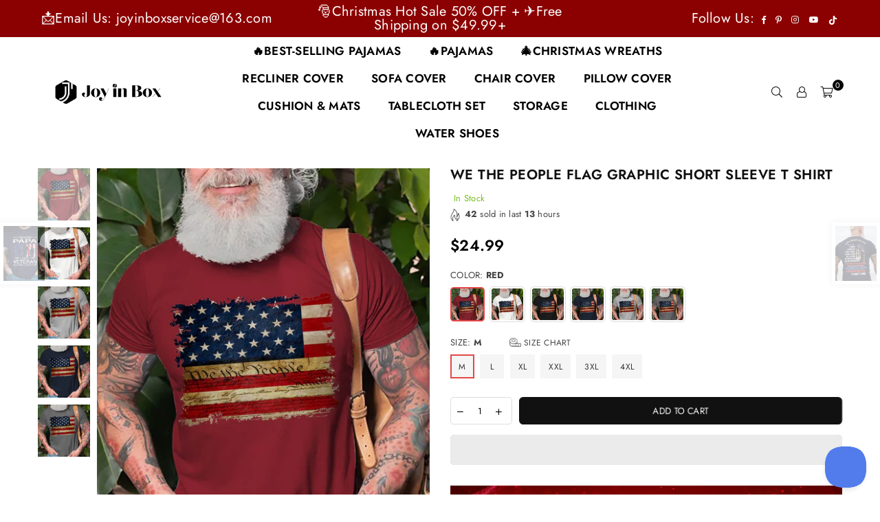

--- FILE ---
content_type: text/html; charset=utf-8
request_url: https://www.joyinbox.com/collections/memorial-day/products/we-the-people-flag-graphic-short-sleeve-t-shirt
body_size: 84570
content:
<!doctype html>
<html class="no-js" lang="en" >
<head><meta charset="utf-8">  <meta http-equiv="X-UA-Compatible" content="IE=edge,chrome=1"><meta name="viewport" content="width=device-width, initial-scale=1.0, maximum-scale=1.0, user-scalable=no"><meta name="theme-color" content="#000"><meta name="format-detection" content="telephone=no"><link rel="canonical" href="https://www.joyinbox.com/products/we-the-people-flag-graphic-short-sleeve-t-shirt"><link rel="dns-prefetch" href="https://www.joyinbox.com" crossorigin><link rel="dns-prefetch" href="https://cubeandboxes.myshopify.com" crossorigin><link rel="dns-prefetch" href="https://cdn.shopify.com" crossorigin><link rel="dns-prefetch" href="https://fonts.shopifycdn.com" crossorigin><link rel="preconnect" href="https//fonts.shopifycdn.com/" crossorigin><link rel="preconnect" href="https//cdn.shopify.com" crossorigin><link rel="preconnect" href="https//ajax.googleapis.com">  <meta name="p:domain_verify" content="e7e48ce34b40abb9e16f27feff60d8d8"/><meta name="google-site-verification" content="ffVx1urt_gP3bl54G8r9pnMe7FUcgxDr1vUfnxHfcN0" /><meta name="msvalidate.01" content="92A286E6679B42A7D3A29EC33F6F2FEB" />  <meta name="google-site-verification" content="sDma9IS13h5d7hA5D5P0lyWgMvnZIpqTxR2z31wygWQ" />  <!-- Google Tag Manager --><!-- End Google Tag Manager -->    <!-- BING TACKING CODE START--><script>(function(w,d,t,r,u){var f,n,i;w[u]=w[u]||[],f=function(){var o={ti:"148009551"};o.q=w[u],w[u]=new UET(o),w[u].push("pageLoad")},n=d.createElement(t),n.src=r,n.async=1,n.onload=n.onreadystatechange=function(){var s=this.readyState;s&&s!=="loaded"&&s!=="complete"||(f(),n.onload=n.onreadystatechange=null)},i=d.getElementsByTagName(t)[0],i.parentNode.insertBefore(n,i)})(window,document,"script","//bat.bing.com/bat.js","uetq");  </script>  <script>window.uetq = window.uetq || [];window.uetq.push('event', 'view_item_page', { 'ecomm_prodid': '7165770498225', 'ecomm_pagetype': 'product'});</script>   <!-- BING TACKING CODE END-->  <!-- Global site tag (gtag.js) - Google Ads --><script async src="https://www.googletagmanager.com/gtag/js?id=AW-10970151239"></script><script>  window.dataLayer = window.dataLayer || [];  function gtag(){dataLayer.push(arguments);}  gtag('js', new Date());  gtag('config', 'AW-10970151239');</script><link rel="preload" as="style" href="//www.joyinbox.com/cdn/shop/t/3/assets/theme.css?v=29069867896236293011761119574" /><link rel="shortcut icon" href="//www.joyinbox.com/cdn/shop/files/logo-jyb_32x32.png?v=1640663560" type="image/png"><link rel="apple-touch-icon-precomposed" type="image/png" sizes="152x152" href="//www.joyinbox.com/cdn/shop/files/logo-jyb_152x.png?v=1640663560"><title>Funny Saying Printed T-Shirt The People Flag Graphic Men Graphic Tees&ndash; JOYINBOX</title><meta name="description" content="Funny Saying Printed T-Shirt The People Flag Graphic Men Graphic Tees is a great gift for families,friends and suit for everyday and outdoors, parties and sports."><!-- /snippets/social-meta-tags.liquid -->     <meta name="keywords" content="JOYINBOX, www.joyinbox.com" /><meta name="author" content="Alex"><meta property="og:site_name" content="JOYINBOX"><meta property="og:url" content="https://www.joyinbox.com/products/we-the-people-flag-graphic-short-sleeve-t-shirt"><meta property="og:title" content="We The People Flag Graphic Short Sleeve  T Shirt"><meta property="og:type" content="product"><meta property="og:description" content="Funny Saying Printed T-Shirt The People Flag Graphic Men Graphic Tees is a great gift for families,friends and suit for everyday and outdoors, parties and sports.">  <meta property="og:price:amount" content="24.99">  <meta property="og:price:currency" content="USD"><meta property="og:image" content="http://www.joyinbox.com/cdn/shop/products/1146387007380230925b2aae0424c658_1200x1200.jpg?v=1650939630"><meta property="og:image" content="http://www.joyinbox.com/cdn/shop/products/f895790ed18cde6179cc1f4f66e77099_1200x1200.jpg?v=1650939630"><meta property="og:image" content="http://www.joyinbox.com/cdn/shop/products/70fc0d01ba291db271fe52463d235ac6_1200x1200.jpg?v=1647927707"><meta property="og:image:secure_url" content="https://www.joyinbox.com/cdn/shop/products/1146387007380230925b2aae0424c658_1200x1200.jpg?v=1650939630"><meta property="og:image:secure_url" content="https://www.joyinbox.com/cdn/shop/products/f895790ed18cde6179cc1f4f66e77099_1200x1200.jpg?v=1650939630"><meta property="og:image:secure_url" content="https://www.joyinbox.com/cdn/shop/products/70fc0d01ba291db271fe52463d235ac6_1200x1200.jpg?v=1647927707"><meta name="twitter:card" content="summary_large_image"><meta name="twitter:title" content="We The People Flag Graphic Short Sleeve  T Shirt"><meta name="twitter:description" content="Funny Saying Printed T-Shirt The People Flag Graphic Men Graphic Tees is a great gift for families,friends and suit for everyday and outdoors, parties and sports.">
<link rel="preload" as="font" href="//www.joyinbox.com/cdn/fonts/jost/jost_n3.a5df7448b5b8c9a76542f085341dff794ff2a59d.woff2" type="font/woff2" crossorigin><link rel="preload" as="font" href="//www.joyinbox.com/cdn/fonts/jost/jost_n4.d47a1b6347ce4a4c9f437608011273009d91f2b7.woff2" type="font/woff2" crossorigin><link rel="preload" as="font" href="//www.joyinbox.com/cdn/fonts/jost/jost_n6.ec1178db7a7515114a2d84e3dd680832b7af8b99.woff2" type="font/woff2" crossorigin><link rel="preload" as="font" href="//www.joyinbox.com/cdn/fonts/jost/jost_n7.921dc18c13fa0b0c94c5e2517ffe06139c3615a3.woff2" type="font/woff2" crossorigin><style type="text/css">*,::after,::before{box-sizing:border-box}article,aside,details,figcaption,figure,footer,header,hgroup,main,menu,nav,section,summary{display:block}body,button,input,select,textarea{font-family:arial;-webkit-font-smoothing:antialiased;-webkit-text-size-adjust:100%}a{background-color:transparent}a,a:after,a:before{transition:all .3s ease-in-out}b,strong{font-weight:700;}em{font-style:italic}small{font-size:80%}sub,sup{font-size:75%;line-height:0;position:relative;vertical-align:baseline}sup{top:-.5em}sub{bottom:-.25em}img{max-width:100%;border:0}button,input,optgroup,select,textarea{color:inherit;font:inherit;margin:0;outline:0}button[disabled],input[disabled]{cursor:default}.mb0{margin-bottom:0!important}.mb10{margin-bottom:10px!important}.mb20{margin-bottom:20px!important}[type=button]::-moz-focus-inner,[type=reset]::-moz-focus-inner,[type=submit]::-moz-focus-inner,button::-moz-focus-inner{border-style:none;padding:0}[type=button]:-moz-focusring,[type=reset]:-moz-focusring,[type=submit]:-moz-focusring,button:-moz-focusring{outline:1px dotted ButtonText}input[type=email],input[type=number],input[type=password],input[type=search]{-webkit-appearance:none;-moz-appearance:none}table{width:100%;border-collapse:collapse;border-spacing:0}td,th{padding:0}textarea{overflow:auto;-webkit-appearance:none;-moz-appearance:none}[tabindex='-1']:focus{outline:0}a,img{outline:0!important;border:0}[role=button],a,button,input,label,select,textarea{touch-action:manipulation}.flex{display:flex}.flex-item{flex:1}.clearfix::after{content:'';display:table;clear:both}.clear{clear:both}.icon__fallback-text,.visually-hidden{position:absolute!important;overflow:hidden;clip:rect(0 0 0 0);height:1px;width:1px;margin:-1px;padding:0;border:0}.visibility-hidden{visibility:hidden}.js-focus-hidden:focus{outline:0}.no-js:not(html),.no-js .js{display:none}.no-js .no-js:not(html){display:block}.skip-link:focus{clip:auto;width:auto;height:auto;margin:0;color:#111;background-color:#fff;padding:10px;opacity:1;z-index:10000;transition:none}blockquote{background:#f8f8f8;font-weight:600;font-size:15px;font-style:normal;text-align:center;padding:0 30px;margin:0}.rte blockquote{padding:25px;margin-bottom:20px}blockquote p+cite{margin-top:7.5px}blockquote cite{display:block;font-size:13px;font-style:inherit}code,pre{font-family:Consolas,monospace;font-size:1em}pre{overflow:auto}.rte:last-child{margin-bottom:0}.rte .h1,.rte .h2,.rte .h3,.rte .h4,.rte .h5,.rte .h6,.rte h1,.rte h2,.rte h3,.rte h4,.rte h5,.rte h6{margin-top:15px;margin-bottom:7.5px}.rte .h1:first-child,.rte .h2:first-child,.rte .h3:first-child,.rte .h4:first-child,.rte .h5:first-child,.rte .h6:first-child,.rte h1:first-child,.rte h2:first-child,.rte h3:first-child,.rte h4:first-child,.rte h5:first-child,.rte h6:first-child{margin-top:0}.rte li{margin-bottom:4px;list-style:inherit}.rte li:last-child{margin-bottom:0}.rte-setting{margin-bottom:11.11111px}.rte-setting:last-child{margin-bottom:0}p:last-child{margin-bottom:0}li{list-style:none}.fine-print{font-size:1.07692em;font-style:italic;margin:20px 0}.txt--minor{font-size:80%}.txt--emphasis{font-style:italic}.icon{display:inline-block;width:20px;height:20px;vertical-align:middle;fill:currentColor}.no-svg .icon{display:none}svg.icon:not(.icon--full-color) circle,svg.icon:not(.icon--full-color) ellipse,svg.icon:not(.icon--full-color) g,svg.icon:not(.icon--full-color) line,svg.icon:not(.icon--full-color) path,svg.icon:not(.icon--full-color) polygon,svg.icon:not(.icon--full-color) polyline,svg.icon:not(.icon--full-color) rect,symbol.icon:not(.icon--full-color) circle,symbol.icon:not(.icon--full-color) ellipse,symbol.icon:not(.icon--full-color) g,symbol.icon:not(.icon--full-color) line,symbol.icon:not(.icon--full-color) path,symbol.icon:not(.icon--full-color) polygon,symbol.icon:not(.icon--full-color) polyline,symbol.icon:not(.icon--full-color) rect{fill:inherit;stroke:inherit}.no-svg .icon__fallback-text{position:static!important;overflow:inherit;clip:none;height:auto;width:auto;margin:0}ol,ul{margin:0;padding:0}ol{list-style:decimal}.list--inline{padding:0;margin:0}.list--inline li{display:inline-block;margin-bottom:0;vertical-align:middle}.rte img{height:auto}.rte table{table-layout:fixed}.rte ol,.rte ul{margin:20px 0 30px 30px}.rte ol.list--inline,.rte ul.list--inline{margin-left:0}.rte ul{list-style:disc outside}.rte ul ul{list-style:circle outside}.rte ul ul ul{list-style:square outside}.rte a:not(.btn){padding-bottom:1px}.text-center .rte ol,.text-center .rte ul,.text-center.rte ol,.text-center.rte ul{margin-left:0;list-style-position:inside}.rte__table-wrapper{max-width:100%;overflow:auto;-webkit-overflow-scrolling:touch}svg:not(:root){overflow:hidden}.video-wrapper{position:relative;overflow:hidden;max-width:100%;padding-bottom:56.25%;height:0;height:auto}.video-wrapper iframe{position:absolute;top:0;left:0;width:100%;height:100%}form{margin:0}legend{border:0;padding:0}button{cursor:pointer}input[type=submit]{cursor:pointer}input[type=text]{-webkit-appearance:none;-moz-appearance:none}[type=checkbox]+label,[type=radio]+label{display:inline-block;margin-bottom:0}label[for]{cursor:pointer}textarea{min-height:100px}input[type=checkbox],input[type=radio]{margin:0 5px 0 0;vertical-align:middle}select::-ms-expand{display:none}.label--hidden{position:absolute;height:0;width:0;margin-bottom:0;overflow:hidden;clip:rect(1px,1px,1px,1px)}.form-vertical input,.form-vertical select,.form-vertical textarea{display:block;width:100%}.form-vertical [type=checkbox],.form-vertical [type=radio]{display:inline-block;width:auto;margin-right:5px}.form-vertical .btn,.form-vertical [type=submit]{display:inline-block;width:auto}.grid--table{display:table;table-layout:fixed;width:100%}.grid--table>.grid__item{float:none;display:table-cell;vertical-align:middle}.is-transitioning{display:block!important;visibility:visible!important}.mr0{margin:0 !important;}.pd0{ padding:0 !important;}.db{display:block}.dbi{display:inline-block}.dn {display:none}.pa {position:absolute}.pr {position:relative}.fwl{font-weight:300}.fwr{font-weight:400}.fwm{font-weight:500}.fwsb{font-weight:600}b,strong,.fwb{font-weight:700}em, .em{font-style:italic}.tt-u{text-transform:uppercase}.tt-l{text-transform:lowercase}.tt-c{text-transform:capitalize}.tt-n{text-transform:none}.tdn {text-decoration:none!important}.tdu {text-decoration:underline}.grid-sizer{width:25%; position:absolute}.w_auto {width:auto!important}.h_auto{height:auto}.w_100{width:100%!important}.h_100{height:100%!important}.fl{display:flex}.fl1{flex:1}.f-row{flex-direction:row}.f-col{flex-direction:column}.f-wrap{flex-wrap:wrap}.f-nowrap{flex-wrap:nowrap}.f-jcs{justify-content:flex-start}.f-jce{justify-content:flex-end}.f-jcc{justify-content:center}.f-jcsb{justify-content:space-between}.f-jcsa{justify-content:space-around}.f-jcse{justify-content:space-evenly}.f-ais{align-items:flex-start}.f-aie{align-items:flex-end}.f-aic{align-items:center}.f-aib{align-items:baseline}.f-aist{align-items:stretch}.f-acs{align-content:flex-start}.f-ace{align-content:flex-end}.f-acc{align-content:center}.f-acsb{align-content:space-between}.f-acsa{align-content:space-around}.f-acst{align-content:stretch}.f-asa{align-self:auto}.f-ass{align-self:flex-start}.f-ase{align-self:flex-end}.f-asc{align-self:center}.f-asb{align-self:baseline}.f-asst{align-self:stretch}.order0{order:0}.order1{order:1}.order2{order:2}.order3{order:3}.tl{text-align:left!important}.tc{text-align:center!important}.tr{text-align:right!important}@media (min-width:768px){.tl-md{text-align:left!important}.tc-md{text-align:center!important}.tr-md{text-align:right!important}.f-row-md{flex-direction:row}.f-col-md{flex-direction:column}.f-wrap-md{flex-wrap:wrap}.f-nowrap-md{flex-wrap:nowrap}.f-jcs-md{justify-content:flex-start}.f-jce-md{justify-content:flex-end}.f-jcc-md{justify-content:center}.f-jcsb-md{justify-content:space-between}.f-jcsa-md{justify-content:space-around}.f-jcse-md{justify-content:space-evenly}.f-ais-md{align-items:flex-start}.f-aie-md{align-items:flex-end}.f-aic-md{align-items:center}.f-aib-md{align-items:baseline}.f-aist-md{align-items:stretch}.f-acs-md{align-content:flex-start}.f-ace-md{align-content:flex-end}.f-acc-md{align-content:center}.f-acsb-md{align-content:space-between}.f-acsa-md{align-content:space-around}.f-acst-md{align-content:stretch}.f-asa-md{align-self:auto}.f-ass-md{align-self:flex-start}.f-ase-md{align-self:flex-end}.f-asc-md{align-self:center}.f-asb-md{align-self:baseline}.f-asst-md{align-self:stretch}}@media (min-width:1025px){.f-row-lg{flex-direction:row}.f-col-lg{flex-direction:column}.f-wrap-lg{flex-wrap:wrap}.f-nowrap-lg{flex-wrap:nowrap}.tl-lg {text-align:left!important}.tc-lg {text-align:center!important}.tr-lg {text-align:right!important}}@media (min-width:1280px){.f-wrap-xl{flex-wrap:wrap}.f-col-xl{flex-direction:column}.tl-xl {text-align:left!important}.tc-xl {text-align:center!important}.tr-xl {text-align:right!important}}.grid{list-style:none;margin:0 -15px;padding:0}.grid::after{content:'';display:table;clear:both}.grid__item{float:left;padding-left:15px;padding-right:15px;width:100%}@media only screen and (max-width:1024px){.grid{margin:0 -7.5px}.grid__item{padding-left:7.5px;padding-right:7.5px}}.grid__item[class*="--push"]{position:relative}.grid--rev{direction:rtl;text-align:left}.grid--rev>.grid__item{direction:ltr;text-align:left;float:right}.col-1,.one-whole{width:100%}.col-2,.five-tenths,.four-eighths,.one-half,.three-sixths,.two-quarters,.wd-50{width:50%}.col-3,.one-third,.two-sixths{width:33.33333%}.four-sixths,.two-thirds{width:66.66667%}.col-4,.one-quarter,.two-eighths{width:25%}.six-eighths,.three-quarters{width:75%}.col-5,.one-fifth,.two-tenths{width:20%}.four-tenths,.two-fifths,.wd-40{width:40%}.six-tenths,.three-fifths,.wd-60{width:60%}.eight-tenths,.four-fifths,.wd-80{width:80%}.one-sixth{width:16.66667%}.five-sixths{width:83.33333%}.one-seventh{width:14.28571%}.one-eighth{width:12.5%}.three-eighths{width:37.5%}.five-eighths{width:62.5%}.seven-eighths{width:87.5%}.one-nineth{width:11.11111%}.one-tenth{width:10%}.three-tenths,.wd-30{width:30%}.seven-tenths,.wd-70{width:70%}.nine-tenths,.wd-90{width:90%}.show{display:block!important}.hide{display:none!important}.text-left{text-align:left!important}.text-right{text-align:right!important}.text-center{text-align:center!important}@media only screen and (min-width:767px){.medium-up--one-whole{width:100%}.medium-up--five-tenths,.medium-up--four-eighths,.medium-up--one-half,.medium-up--three-sixths,.medium-up--two-quarters{width:50%}.medium-up--one-third,.medium-up--two-sixths{width:33.33333%}.medium-up--four-sixths,.medium-up--two-thirds{width:66.66667%}.medium-up--one-quarter,.medium-up--two-eighths{width:25%}.medium-up--six-eighths,.medium-up--three-quarters{width:75%}.medium-up--one-fifth,.medium-up--two-tenths{width:20%}.medium-up--four-tenths,.medium-up--two-fifths{width:40%}.medium-up--six-tenths,.medium-up--three-fifths{width:60%}.medium-up--eight-tenths,.medium-up--four-fifths{width:80%}.medium-up--one-sixth{width:16.66667%}.medium-up--five-sixths{width:83.33333%}.medium-up--one-seventh{width:14.28571%}.medium-up--one-eighth{width:12.5%}.medium-up--three-eighths{width:37.5%}.medium-up--five-eighths{width:62.5%}.medium-up--seven-eighths{width:87.5%}.medium-up--one-nineth{width:11.11111%}.medium-up--one-tenth{width:10%}.medium-up--three-tenths{width:30%}.medium-up--seven-tenths{width:70%}.medium-up--nine-tenths{width:90%}.grid--uniform .medium-up--five-tenths:nth-child(2n+1),.grid--uniform .medium-up--four-eighths:nth-child(2n+1),.grid--uniform .medium-up--one-eighth:nth-child(8n+1),.grid--uniform .medium-up--one-fifth:nth-child(5n+1),.grid--uniform .medium-up--one-half:nth-child(2n+1),.grid--uniform .medium-up--one-quarter:nth-child(4n+1),.grid--uniform .medium-up--one-seventh:nth-child(7n+1),.grid--uniform .medium-up--one-sixth:nth-child(6n+1),.grid--uniform .medium-up--one-third:nth-child(3n+1),.grid--uniform .medium-up--three-sixths:nth-child(2n+1),.grid--uniform .medium-up--two-eighths:nth-child(4n+1),.grid--uniform .medium-up--two-sixths:nth-child(3n+1){clear:both}.medium-up--show{display:block!important}.medium-up--hide{display:none!important}.medium-up--text-left{text-align:left!important}.medium-up--text-right{text-align:right!important}.medium-up--text-center{text-align:center!important}}@media only screen and (min-width:1025px){.large-up--one-whole{width:100%}.large-up--five-tenths,.large-up--four-eighths,.large-up--one-half,.large-up--three-sixths,.large-up--two-quarters{width:50%}.large-up--one-third,.large-up--two-sixths{width:33.33333%}.large-up--four-sixths,.large-up--two-thirds{width:66.66667%}.large-up--one-quarter,.large-up--two-eighths{width:25%}.large-up--six-eighths,.large-up--three-quarters{width:75%}.large-up--one-fifth,.large-up--two-tenths{width:20%}.large-up--four-tenths,.large-up--two-fifths{width:40%}.large-up--six-tenths,.large-up--three-fifths{width:60%}.large-up--eight-tenths,.large-up--four-fifths{width:80%}.large-up--one-sixth{width:16.66667%}.large-up--five-sixths{width:83.33333%}.large-up--one-seventh{width:14.28571%}.large-up--one-eighth{width:12.5%}.large-up--three-eighths{width:37.5%}.large-up--five-eighths{width:62.5%}.large-up--seven-eighths{width:87.5%}.large-up--one-nineth{width:11.11111%}.large-up--one-tenth{width:10%}.large-up--three-tenths{width:30%}.large-up--seven-tenths{width:70%}.large-up--nine-tenths{width:90%}.grid--uniform .large-up--five-tenths:nth-child(2n+1),.grid--uniform .large-up--four-eighths:nth-child(2n+1),.grid--uniform .large-up--one-eighth:nth-child(8n+1),.grid--uniform .large-up--one-fifth:nth-child(5n+1),.grid--uniform .large-up--one-half:nth-child(2n+1),.grid--uniform .large-up--one-quarter:nth-child(4n+1),.grid--uniform .large-up--one-seventh:nth-child(7n+1),.grid--uniform .large-up--one-sixth:nth-child(6n+1),.grid--uniform .large-up--one-third:nth-child(3n+1),.grid--uniform .large-up--three-sixths:nth-child(2n+1),.grid--uniform .large-up--two-eighths:nth-child(4n+1),.grid--uniform .large-up--two-sixths:nth-child(3n+1){clear:both}.large-up--show{display:block!important}.large-up--hide{display:none!important}.large-up--text-left{text-align:left!important}.large-up--text-right{text-align:right!important}.large-up--text-center{text-align:center!important}}@media only screen and (min-width:1280px){.widescreen--one-whole{width:100%}.widescreen--five-tenths,.widescreen--four-eighths,.widescreen--one-half,.widescreen--three-sixths,.widescreen--two-quarters{width:50%}.widescreen--one-third,.widescreen--two-sixths{width:33.33333%}.widescreen--four-sixths,.widescreen--two-thirds{width:66.66667%}.widescreen--one-quarter,.widescreen--two-eighths{width:25%}.widescreen--six-eighths,.widescreen--three-quarters{width:75%}.widescreen--one-fifth,.widescreen--two-tenths{width:20%}.widescreen--four-tenths,.widescreen--two-fifths{width:40%}.widescreen--six-tenths,.widescreen--three-fifths{width:60%}.widescreen--eight-tenths,.widescreen--four-fifths{width:80%}.widescreen--one-sixth{width:16.66667%}.widescreen--five-sixths{width:83.33333%}.widescreen--one-seventh{width:14.28571%}.widescreen--one-eighth{width:12.5%}.widescreen--three-eighths{width:37.5%}.widescreen--five-eighths{width:62.5%}.widescreen--seven-eighths{width:87.5%}.widescreen--one-nineth{width:11.11111%}.widescreen--one-tenth{width:10%}.widescreen--three-tenths{width:30%}.widescreen--seven-tenths{width:70%}.widescreen--nine-tenths{width:90%}.grid--uniform .widescreen--five-tenths:nth-child(2n+1),.grid--uniform .widescreen--four-eighths:nth-child(2n+1),.grid--uniform .widescreen--one-eighth:nth-child(8n+1),.grid--uniform .widescreen--one-fifth:nth-child(5n+1),.grid--uniform .widescreen--one-half:nth-child(2n+1),.grid--uniform .widescreen--one-quarter:nth-child(4n+1),.grid--uniform .widescreen--one-seventh:nth-child(7n+1),.grid--uniform .widescreen--one-sixth:nth-child(6n+1),.grid--uniform .widescreen--one-third:nth-child(3n+1),.grid--uniform .widescreen--three-sixths:nth-child(2n+1),.grid--uniform .widescreen--two-eighths:nth-child(4n+1),.grid--uniform .widescreen--two-sixths:nth-child(3n+1){clear:both}.widescreen--show{display:block!important}.widescreen--hide{display:none!important}.widescreen--text-left{text-align:left!important}.widescreen--text-right{text-align:right!important}.widescreen--text-center{text-align:center!important}}@media only screen and (min-width:1025px) and (max-width:1279px){.large--one-whole{width:100%}.large--five-tenths,.large--four-eighths,.large--one-half,.large--three-sixths,.large--two-quarters{width:50%}.large--one-third,.large--two-sixths{width:33.33333%}.large--four-sixths,.large--two-thirds{width:66.66667%}.large--one-quarter,.large--two-eighths{width:25%}.large--six-eighths,.large--three-quarters{width:75%}.large--one-fifth,.large--two-tenths{width:20%}.large--four-tenths,.large--two-fifths{width:40%}.large--six-tenths,.large--three-fifths{width:60%}.large--eight-tenths,.large--four-fifths{width:80%}.large--one-sixth{width:16.66667%}.large--five-sixths{width:83.33333%}.large--one-seventh{width:14.28571%}.large--one-eighth{width:12.5%}.large--three-eighths{width:37.5%}.large--five-eighths{width:62.5%}.large--seven-eighths{width:87.5%}.large--one-nineth{width:11.11111%}.large--one-tenth{width:10%}.large--three-tenths{width:30%}.large--seven-tenths{width:70%}.large--nine-tenths{width:90%}.grid--uniform .large--five-tenths:nth-child(2n+1),.grid--uniform .large--four-eighths:nth-child(2n+1),.grid--uniform .large--one-eighth:nth-child(8n+1),.grid--uniform .large--one-fifth:nth-child(5n+1),.grid--uniform .large--one-half:nth-child(2n+1),.grid--uniform .large--one-quarter:nth-child(4n+1),.grid--uniform .large--one-seventh:nth-child(7n+1),.grid--uniform .large--one-sixth:nth-child(6n+1),.grid--uniform .large--one-third:nth-child(3n+1),.grid--uniform .large--three-sixths:nth-child(2n+1),.grid--uniform .large--two-eighths:nth-child(4n+1),.grid--uniform .large--two-sixths:nth-child(3n+1){clear:both}.large--show{display:block!important}.large--hide{display:none!important}.large--text-left{text-align:left!important}.large--text-right{text-align:right!important}.large--text-center{text-align:center!important}}@media only screen and (min-width:767px) and (max-width:1024px){.medium--one-whole{width:100%}.medium--five-tenths,.medium--four-eighths,.medium--one-half,.medium--three-sixths,.medium--two-quarters{width:50%}.medium--one-third,.medium--two-sixths{width:33.33333%}.medium--four-sixths,.medium--two-thirds{width:66.66667%}.medium--one-quarter,.medium--two-eighths{width:25%}.medium--six-eighths,.medium--three-quarters{width:75%}.medium--one-fifth,.medium--two-tenths{width:20%}.medium--four-tenths,.medium--two-fifths{width:40%}.medium--six-tenths,.medium--three-fifths{width:60%}.medium--eight-tenths,.medium--four-fifths{width:80%}.medium--one-sixth{width:16.66667%}.medium--five-sixths{width:83.33333%}.medium--one-seventh{width:14.28571%}.medium--one-eighth{width:12.5%}.medium--three-eighths{width:37.5%}.medium--five-eighths{width:62.5%}.medium--seven-eighths{width:87.5%}.medium--one-nineth{width:11.11111%}.medium--one-tenth{width:10%}.medium--three-tenths{width:30%}.medium--seven-tenths{width:70%}.medium--nine-tenths{width:90%}.grid--uniform .medium--five-tenths:nth-child(2n+1),.grid--uniform .medium--four-eighths:nth-child(2n+1),.grid--uniform .medium--one-eighth:nth-child(8n+1),.grid--uniform .medium--one-fifth:nth-child(5n+1),.grid--uniform .medium--one-half:nth-child(2n+1),.grid--uniform .medium--one-quarter:nth-child(4n+1),.grid--uniform .medium--one-seventh:nth-child(7n+1),.grid--uniform .medium--one-sixth:nth-child(6n+1),.grid--uniform .medium--one-third:nth-child(3n+1),.grid--uniform .medium--three-sixths:nth-child(2n+1),.grid--uniform .medium--two-eighths:nth-child(4n+1),.grid--uniform .medium--two-sixths:nth-child(3n+1){clear:both}.medium--show{display:block!important}.medium--hide{display:none!important}.medium--text-left{text-align:left!important}.medium--text-right{text-align:right!important}.medium--text-center{text-align:center!important}}@media only screen and (max-width:766px){.grid{margin:0 -5px}.grid__item{padding-left:5px;padding-right:5px}.small--one-whole{width:100%}.small--five-tenths,.small--four-eighths,.small--one-half,.small--three-sixths,.small--two-quarters{width:50%}.small--one-third,.small--two-sixths{width:33.33333%}.small--four-sixths,.small--two-thirds{width:66.66667%}.small--one-quarter,.small--two-eighths{width:25%}.small--six-eighths,.small--three-quarters{width:75%}.small--one-fifth,.small--two-tenths{width:20%}.small--four-tenths,.small--two-fifths{width:40%}.small--six-tenths,.small--three-fifths{width:60%}.small--eight-tenths,.small--four-fifths{width:80%}.small--one-sixth{width:16.66667%}.small--five-sixths{width:83.33333%}.small--one-seventh{width:14.28571%}.small--one-eighth{width:12.5%}.small--three-eighths{width:37.5%}.small--five-eighths{width:62.5%}.small--seven-eighths{width:87.5%}.small--one-nineth{width:11.11111%}.small--one-tenth{width:10%}.small--three-tenths{width:30%}.small--seven-tenths{width:70%}.small--nine-tenths{width:90%}.grid--uniform .small--five-tenths:nth-child(2n+1),.grid--uniform .small--four-eighths:nth-child(2n+1),.grid--uniform .small--one-eighth:nth-child(8n+1),.grid--uniform .small--one-half:nth-child(2n+1),.grid--uniform .small--one-quarter:nth-child(4n+1),.grid--uniform .small--one-seventh:nth-child(7n+1),.grid--uniform .small--one-sixth:nth-child(6n+1),.grid--uniform .small--one-third:nth-child(3n+1),.grid--uniform .small--three-sixths:nth-child(2n+1),.grid--uniform .small--two-eighths:nth-child(4n+1),.grid--uniform .small--two-sixths:nth-child(3n+1),.grid--uniform.small--one-fifth:nth-child(5n+1){clear:both}.small--show{display:block!important}.small--hide{display:none!important}.small--text-left{text-align:left!important}.small--text-right{text-align:right!important}.small--text-center{text-align:center!important}}@font-face {font-family: Jost;font-weight: 400;font-style: normal;font-display: swap;src: url("//www.joyinbox.com/cdn/fonts/jost/jost_n4.d47a1b6347ce4a4c9f437608011273009d91f2b7.woff2") format("woff2"), url("//www.joyinbox.com/cdn/fonts/jost/jost_n4.791c46290e672b3f85c3d1c651ef2efa3819eadd.woff") format("woff");}@font-face {font-family: Jost;font-weight: 300;font-style: normal;font-display: swap;src: url("//www.joyinbox.com/cdn/fonts/jost/jost_n3.a5df7448b5b8c9a76542f085341dff794ff2a59d.woff2") format("woff2"), url("//www.joyinbox.com/cdn/fonts/jost/jost_n3.882941f5a26d0660f7dd135c08afc57fc6939a07.woff") format("woff");}@font-face {font-family: Jost;font-weight: 600;font-style: normal;font-display: swap;src: url("//www.joyinbox.com/cdn/fonts/jost/jost_n6.ec1178db7a7515114a2d84e3dd680832b7af8b99.woff2") format("woff2"), url("//www.joyinbox.com/cdn/fonts/jost/jost_n6.b1178bb6bdd3979fef38e103a3816f6980aeaff9.woff") format("woff");}@font-face {font-family: Jost;font-weight: 700;font-style: normal;font-display: swap;src: url("//www.joyinbox.com/cdn/fonts/jost/jost_n7.921dc18c13fa0b0c94c5e2517ffe06139c3615a3.woff2") format("woff2"), url("//www.joyinbox.com/cdn/fonts/jost/jost_n7.cbfc16c98c1e195f46c536e775e4e959c5f2f22b.woff") format("woff");}@font-face{font-family:Adorn-Icons;src:url("//www.joyinbox.com/cdn/shop/t/3/assets/adorn-icons.woff2?v=167339017966625775301642993694") format('woff2'),url("//www.joyinbox.com/cdn/shop/t/3/assets/adorn-icons.woff?v=177162561609770262791642993693") format('woff');font-weight:400;font-style:normal;font-display:swap}.ad{font:normal normal normal 16px/1 adorn-icons;speak:none;text-transform:none;display:inline-block;vertical-align:middle;text-rendering:auto;-webkit-font-smoothing:antialiased;-moz-osx-font-smoothing:grayscale}</style>  <link rel="stylesheet" href="//www.joyinbox.com/cdn/shop/t/3/assets/theme.css?v=29069867896236293011761119574" type="text/css" media="all">    <link rel="preload" href="//www.joyinbox.com/cdn/shop/t/3/assets/jquery.min.js?v=33809001796617363981642993699" as="script">  <link rel="preload" href="//www.joyinbox.com/cdn/shop/t/3/assets/vendor.min.js?v=79820397302741895341642993711" as="script">  <script src="//www.joyinbox.com/cdn/shop/t/3/assets/jquery.min.js?v=33809001796617363981642993699"defer="defer"></script><script>var theme = {strings:{addToCart:"Add to cart",soldOut:"Sold out",unavailable:"Unavailable",showMore:"Show More",showLess:"Show Less"},mlcurrency:true,moneyFormat:"\u003cspan class=money\u003e${{amount}}\u003c\/span\u003e",currencyFormat:"money_with_currency_format",shopCurrency:"USD",autoCurrencies:true,money_currency_format:"${{amount}} USD",money_format:"${{amount}}",ajax_cart:false,fixedHeader:true,animation:true,animationMobile:true,searchresult:"See all results",wlAvailable:"Available in Wishlist",rtl:false,days:"Days",hours:"Hrs",minuts:"Min",seconds:"Sec",};document.documentElement.className = document.documentElement.className.replace('no-js', 'js');        window.lazySizesConfig = window.lazySizesConfig || {};window.lazySizesConfig.loadMode = 1;window.lazySizesConfig.expand = 10;window.lazySizesConfig.expFactor = 1.5;      window.lazySizesConfig.loadHidden = false;</script><script src="//www.joyinbox.com/cdn/shop/t/3/assets/vendor.min.js?v=79820397302741895341642993711" defer="defer"></script>
   <script>window.performance && window.performance.mark && window.performance.mark('shopify.content_for_header.start');</script><meta id="shopify-digital-wallet" name="shopify-digital-wallet" content="/58476986545/digital_wallets/dialog">
<meta name="shopify-checkout-api-token" content="25e17ffabd065cb921c9c4684c4495fc">
<meta id="in-context-paypal-metadata" data-shop-id="58476986545" data-venmo-supported="false" data-environment="production" data-locale="en_US" data-paypal-v4="true" data-currency="USD">
<link rel="alternate" hreflang="x-default" href="https://www.joyinbox.com/products/we-the-people-flag-graphic-short-sleeve-t-shirt">
<link rel="alternate" hreflang="en" href="https://www.joyinbox.com/products/we-the-people-flag-graphic-short-sleeve-t-shirt">
<link rel="alternate" hreflang="en-CA" href="https://www.joyinbox.com/en-ca/products/we-the-people-flag-graphic-short-sleeve-t-shirt">
<link rel="alternate" type="application/json+oembed" href="https://www.joyinbox.com/products/we-the-people-flag-graphic-short-sleeve-t-shirt.oembed">
<script async="async" data-src="/checkouts/internal/preloads.js?locale=en-US"></script>
<script id="shopify-features" type="application/json">{"accessToken":"25e17ffabd065cb921c9c4684c4495fc","betas":["rich-media-storefront-analytics"],"domain":"www.joyinbox.com","predictiveSearch":true,"shopId":58476986545,"locale":"en"}</script>
<script>var Shopify = Shopify || {};
Shopify.shop = "cubeandboxes.myshopify.com";
Shopify.locale = "en";
Shopify.currency = {"active":"USD","rate":"1.0"};
Shopify.country = "US";
Shopify.theme = {"name":"JOYBOX2.21","id":128673153201,"schema_name":"Avone OS 2.0","schema_version":"4.2","theme_store_id":null,"role":"main"};
Shopify.theme.handle = "null";
Shopify.theme.style = {"id":null,"handle":null};
Shopify.cdnHost = "www.joyinbox.com/cdn";
Shopify.routes = Shopify.routes || {};
Shopify.routes.root = "/";</script>
<script type="module">!function(o){(o.Shopify=o.Shopify||{}).modules=!0}(window);</script>
<script>!function(o){function n(){var o=[];function n(){o.push(Array.prototype.slice.apply(arguments))}return n.q=o,n}var t=o.Shopify=o.Shopify||{};t.loadFeatures=n(),t.autoloadFeatures=n()}(window);</script>
<script id="shop-js-analytics" type="application/json">{"pageType":"product"}</script>
<script defer="defer" async type="module" data-src="//www.joyinbox.com/cdn/shopifycloud/shop-js/modules/v2/client.init-shop-cart-sync_C5BV16lS.en.esm.js"></script>
<script defer="defer" async type="module" data-src="//www.joyinbox.com/cdn/shopifycloud/shop-js/modules/v2/chunk.common_CygWptCX.esm.js"></script>
<script type="module">
  await import("//www.joyinbox.com/cdn/shopifycloud/shop-js/modules/v2/client.init-shop-cart-sync_C5BV16lS.en.esm.js");
await import("//www.joyinbox.com/cdn/shopifycloud/shop-js/modules/v2/chunk.common_CygWptCX.esm.js");

  window.Shopify.SignInWithShop?.initShopCartSync?.({"fedCMEnabled":true,"windoidEnabled":true});

</script>
<script>(function() {
  var isLoaded = false;
  function asyncLoad() {
    if (isLoaded) return;
    isLoaded = true;
    var urls = ["https:\/\/pixel.orichi.info\/Content\/orichipixel.min.js?v=638149575924940066\u0026shop=cubeandboxes.myshopify.com","\/\/dynamic.criteo.com\/js\/ld\/ld.js?a=98042\u0026shop=cubeandboxes.myshopify.com","https:\/\/omnisnippet1.com\/inShop\/Embed\/shopify.js?shop=cubeandboxes.myshopify.com","https:\/\/chimpstatic.com\/mcjs-connected\/js\/users\/ea164674c8e929ce4234b1e32\/4b7002ac3d7c20e3fe168fdae.js?shop=cubeandboxes.myshopify.com"];
    for (var i = 0; i < urls.length; i++) {
      var s = document.createElement('script');
      s.type = 'text/javascript';
      s.async = true;
      s.src = urls[i];
      var x = document.getElementsByTagName('script')[0];
      x.parentNode.insertBefore(s, x);
    }
  };
  document.addEventListener('StartAsyncLoading',function(event){asyncLoad();});if(window.attachEvent) {
    window.attachEvent('onload', function(){});
  } else {
    window.addEventListener('load', function(){}, false);
  }
})();</script>
<script id="__st">var __st={"a":58476986545,"offset":28800,"reqid":"ba0357b8-63b7-435d-b7c2-1608b0082ca1-1768660307","pageurl":"www.joyinbox.com\/collections\/memorial-day\/products\/we-the-people-flag-graphic-short-sleeve-t-shirt","u":"d25c79303caa","p":"product","rtyp":"product","rid":7165770498225};</script>
<script>window.ShopifyPaypalV4VisibilityTracking = true;</script>
<script id="form-persister">!function(){'use strict';const t='contact',e='new_comment',n=[[t,t],['blogs',e],['comments',e],[t,'customer']],o='password',r='form_key',c=['recaptcha-v3-token','g-recaptcha-response','h-captcha-response',o],s=()=>{try{return window.sessionStorage}catch{return}},i='__shopify_v',u=t=>t.elements[r],a=function(){const t=[...n].map((([t,e])=>`form[action*='/${t}']:not([data-nocaptcha='true']) input[name='form_type'][value='${e}']`)).join(',');var e;return e=t,()=>e?[...document.querySelectorAll(e)].map((t=>t.form)):[]}();function m(t){const e=u(t);a().includes(t)&&(!e||!e.value)&&function(t){try{if(!s())return;!function(t){const e=s();if(!e)return;const n=u(t);if(!n)return;const o=n.value;o&&e.removeItem(o)}(t);const e=Array.from(Array(32),(()=>Math.random().toString(36)[2])).join('');!function(t,e){u(t)||t.append(Object.assign(document.createElement('input'),{type:'hidden',name:r})),t.elements[r].value=e}(t,e),function(t,e){const n=s();if(!n)return;const r=[...t.querySelectorAll(`input[type='${o}']`)].map((({name:t})=>t)),u=[...c,...r],a={};for(const[o,c]of new FormData(t).entries())u.includes(o)||(a[o]=c);n.setItem(e,JSON.stringify({[i]:1,action:t.action,data:a}))}(t,e)}catch(e){console.error('failed to persist form',e)}}(t)}const f=t=>{if('true'===t.dataset.persistBound)return;const e=function(t,e){const n=function(t){return'function'==typeof t.submit?t.submit:HTMLFormElement.prototype.submit}(t).bind(t);return function(){let t;return()=>{t||(t=!0,(()=>{try{e(),n()}catch(t){(t=>{console.error('form submit failed',t)})(t)}})(),setTimeout((()=>t=!1),250))}}()}(t,(()=>{m(t)}));!function(t,e){if('function'==typeof t.submit&&'function'==typeof e)try{t.submit=e}catch{}}(t,e),t.addEventListener('submit',(t=>{t.preventDefault(),e()})),t.dataset.persistBound='true'};!function(){function t(t){const e=(t=>{const e=t.target;return e instanceof HTMLFormElement?e:e&&e.form})(t);e&&m(e)}document.addEventListener('submit',t),document.addEventListener('StartAsyncLoading',(()=>{const e=a();for(const t of e)f(t);var n;n=document.body,new window.MutationObserver((t=>{for(const e of t)if('childList'===e.type&&e.addedNodes.length)for(const t of e.addedNodes)1===t.nodeType&&'FORM'===t.tagName&&a().includes(t)&&f(t)})).observe(n,{childList:!0,subtree:!0,attributes:!1}),document.removeEventListener('submit',t)}))}()}();</script>
<script integrity="sha256-4kQ18oKyAcykRKYeNunJcIwy7WH5gtpwJnB7kiuLZ1E=" data-source-attribution="shopify.loadfeatures" defer="defer" data-src="//www.joyinbox.com/cdn/shopifycloud/storefront/assets/storefront/load_feature-a0a9edcb.js" crossorigin="anonymous"></script>
<script data-source-attribution="shopify.dynamic_checkout.dynamic.init">var Shopify=Shopify||{};Shopify.PaymentButton=Shopify.PaymentButton||{isStorefrontPortableWallets:!0,init:function(){window.Shopify.PaymentButton.init=function(){};var t=document.createElement("script");t.data-src="https://www.joyinbox.com/cdn/shopifycloud/portable-wallets/latest/portable-wallets.en.js",t.type="module",document.head.appendChild(t)}};
</script>
<script data-source-attribution="shopify.dynamic_checkout.buyer_consent">
  function portableWalletsHideBuyerConsent(e){var t=document.getElementById("shopify-buyer-consent"),n=document.getElementById("shopify-subscription-policy-button");t&&n&&(t.classList.add("hidden"),t.setAttribute("aria-hidden","true"),n.removeEventListener("click",e))}function portableWalletsShowBuyerConsent(e){var t=document.getElementById("shopify-buyer-consent"),n=document.getElementById("shopify-subscription-policy-button");t&&n&&(t.classList.remove("hidden"),t.removeAttribute("aria-hidden"),n.addEventListener("click",e))}window.Shopify?.PaymentButton&&(window.Shopify.PaymentButton.hideBuyerConsent=portableWalletsHideBuyerConsent,window.Shopify.PaymentButton.showBuyerConsent=portableWalletsShowBuyerConsent);
</script>
<script>
  function portableWalletsCleanup(e){e&&e.src&&console.error("Failed to load portable wallets script "+e.src);var t=document.querySelectorAll("shopify-accelerated-checkout .shopify-payment-button__skeleton, shopify-accelerated-checkout-cart .wallet-cart-button__skeleton"),e=document.getElementById("shopify-buyer-consent");for(let e=0;e<t.length;e++)t[e].remove();e&&e.remove()}function portableWalletsNotLoadedAsModule(e){e instanceof ErrorEvent&&"string"==typeof e.message&&e.message.includes("import.meta")&&"string"==typeof e.filename&&e.filename.includes("portable-wallets")&&(window.removeEventListener("error",portableWalletsNotLoadedAsModule),window.Shopify.PaymentButton.failedToLoad=e,"loading"===document.readyState?document.addEventListener("DOMContentLoaded",window.Shopify.PaymentButton.init):window.Shopify.PaymentButton.init())}window.addEventListener("error",portableWalletsNotLoadedAsModule);
</script>

<script type="module" data-src="https://www.joyinbox.com/cdn/shopifycloud/portable-wallets/latest/portable-wallets.en.js" onError="portableWalletsCleanup(this)" crossorigin="anonymous"></script>
<script nomodule>
  document.addEventListener("DOMContentLoaded", portableWalletsCleanup);
</script>

<link id="shopify-accelerated-checkout-styles" rel="stylesheet" media="screen" href="https://www.joyinbox.com/cdn/shopifycloud/portable-wallets/latest/accelerated-checkout-backwards-compat.css" crossorigin="anonymous">
<style id="shopify-accelerated-checkout-cart">
        #shopify-buyer-consent {
  margin-top: 1em;
  display: inline-block;
  width: 100%;
}

#shopify-buyer-consent.hidden {
  display: none;
}

#shopify-subscription-policy-button {
  background: none;
  border: none;
  padding: 0;
  text-decoration: underline;
  font-size: inherit;
  cursor: pointer;
}

#shopify-subscription-policy-button::before {
  box-shadow: none;
}

      </style>

<script>window.performance && window.performance.mark && window.performance.mark('shopify.content_for_header.end');</script><!-- "snippets/alireviews_core.liquid" was not rendered, the associated app was uninstalled --> 
 	<meta property="orichi:tags" content="0803sica, America, Casual, Graphic, L, M, Man, Men, NEW0803, Round Neck, S, T-Shirt, USA, White, XL, XXL, XXXL, ">   <meta property="orichi:product" content="7165770498225">	<meta property="orichi:product_type" content="">	<meta property="orichi:collections" content="292481237169, 291057205425, 285096575153, 285779591345, 284803137713, 285596450993, 286026203313, 288288440497, 285779656881, 284472115377, 282400620721, 286486462641, 286602035377, 286096752817, 285779853489, "><script type="text/javascript" async="" src="https://pixel.orichi.info/Content/orichipixel.min.js?v=638150049326143161"></script>
	<script>var loox_global_hash = '1766870984456';</script><style>.loox-reviews-default { max-width: 1200px; margin: 0 auto; }.loox-rating .loox-icon { color:#ffb200; }
:root { --lxs-rating-icon-color: #ffb200; }</style>

  
 

<script type="text/javascript">
  window.dataLayer = window.dataLayer || [];
dataLayer.push({
'event': 'view_item',
'currency': 'USD',
'value': 24.99,
'items': [{
		'item_id': '7165770498225',
		'item_name': 'We The People Flag Graphic Short Sleeve  T Shirt',
		'item_brand': 'SmirkBerry',
		'item_category': 'Men Letter T-shirts',
		'currency': 'USD',
		'price': 24.99,
		}]
	}
);
  
</script>


    

  <link href="https://monorail-edge.shopifysvc.com" rel="dns-prefetch">
<script>(function(){if ("sendBeacon" in navigator && "performance" in window) {try {var session_token_from_headers = performance.getEntriesByType('navigation')[0].serverTiming.find(x => x.name == '_s').description;} catch {var session_token_from_headers = undefined;}var session_cookie_matches = document.cookie.match(/_shopify_s=([^;]*)/);var session_token_from_cookie = session_cookie_matches && session_cookie_matches.length === 2 ? session_cookie_matches[1] : "";var session_token = session_token_from_headers || session_token_from_cookie || "";function handle_abandonment_event(e) {var entries = performance.getEntries().filter(function(entry) {return /monorail-edge.shopifysvc.com/.test(entry.name);});if (!window.abandonment_tracked && entries.length === 0) {window.abandonment_tracked = true;var currentMs = Date.now();var navigation_start = performance.timing.navigationStart;var payload = {shop_id: 58476986545,url: window.location.href,navigation_start,duration: currentMs - navigation_start,session_token,page_type: "product"};window.navigator.sendBeacon("https://monorail-edge.shopifysvc.com/v1/produce", JSON.stringify({schema_id: "online_store_buyer_site_abandonment/1.1",payload: payload,metadata: {event_created_at_ms: currentMs,event_sent_at_ms: currentMs}}));}}window.addEventListener('pagehide', handle_abandonment_event);}}());</script>
<script id="web-pixels-manager-setup">(function e(e,d,r,n,o){if(void 0===o&&(o={}),!Boolean(null===(a=null===(i=window.Shopify)||void 0===i?void 0:i.analytics)||void 0===a?void 0:a.replayQueue)){var i,a;window.Shopify=window.Shopify||{};var t=window.Shopify;t.analytics=t.analytics||{};var s=t.analytics;s.replayQueue=[],s.publish=function(e,d,r){return s.replayQueue.push([e,d,r]),!0};try{self.performance.mark("wpm:start")}catch(e){}var l=function(){var e={modern:/Edge?\/(1{2}[4-9]|1[2-9]\d|[2-9]\d{2}|\d{4,})\.\d+(\.\d+|)|Firefox\/(1{2}[4-9]|1[2-9]\d|[2-9]\d{2}|\d{4,})\.\d+(\.\d+|)|Chrom(ium|e)\/(9{2}|\d{3,})\.\d+(\.\d+|)|(Maci|X1{2}).+ Version\/(15\.\d+|(1[6-9]|[2-9]\d|\d{3,})\.\d+)([,.]\d+|)( \(\w+\)|)( Mobile\/\w+|) Safari\/|Chrome.+OPR\/(9{2}|\d{3,})\.\d+\.\d+|(CPU[ +]OS|iPhone[ +]OS|CPU[ +]iPhone|CPU IPhone OS|CPU iPad OS)[ +]+(15[._]\d+|(1[6-9]|[2-9]\d|\d{3,})[._]\d+)([._]\d+|)|Android:?[ /-](13[3-9]|1[4-9]\d|[2-9]\d{2}|\d{4,})(\.\d+|)(\.\d+|)|Android.+Firefox\/(13[5-9]|1[4-9]\d|[2-9]\d{2}|\d{4,})\.\d+(\.\d+|)|Android.+Chrom(ium|e)\/(13[3-9]|1[4-9]\d|[2-9]\d{2}|\d{4,})\.\d+(\.\d+|)|SamsungBrowser\/([2-9]\d|\d{3,})\.\d+/,legacy:/Edge?\/(1[6-9]|[2-9]\d|\d{3,})\.\d+(\.\d+|)|Firefox\/(5[4-9]|[6-9]\d|\d{3,})\.\d+(\.\d+|)|Chrom(ium|e)\/(5[1-9]|[6-9]\d|\d{3,})\.\d+(\.\d+|)([\d.]+$|.*Safari\/(?![\d.]+ Edge\/[\d.]+$))|(Maci|X1{2}).+ Version\/(10\.\d+|(1[1-9]|[2-9]\d|\d{3,})\.\d+)([,.]\d+|)( \(\w+\)|)( Mobile\/\w+|) Safari\/|Chrome.+OPR\/(3[89]|[4-9]\d|\d{3,})\.\d+\.\d+|(CPU[ +]OS|iPhone[ +]OS|CPU[ +]iPhone|CPU IPhone OS|CPU iPad OS)[ +]+(10[._]\d+|(1[1-9]|[2-9]\d|\d{3,})[._]\d+)([._]\d+|)|Android:?[ /-](13[3-9]|1[4-9]\d|[2-9]\d{2}|\d{4,})(\.\d+|)(\.\d+|)|Mobile Safari.+OPR\/([89]\d|\d{3,})\.\d+\.\d+|Android.+Firefox\/(13[5-9]|1[4-9]\d|[2-9]\d{2}|\d{4,})\.\d+(\.\d+|)|Android.+Chrom(ium|e)\/(13[3-9]|1[4-9]\d|[2-9]\d{2}|\d{4,})\.\d+(\.\d+|)|Android.+(UC? ?Browser|UCWEB|U3)[ /]?(15\.([5-9]|\d{2,})|(1[6-9]|[2-9]\d|\d{3,})\.\d+)\.\d+|SamsungBrowser\/(5\.\d+|([6-9]|\d{2,})\.\d+)|Android.+MQ{2}Browser\/(14(\.(9|\d{2,})|)|(1[5-9]|[2-9]\d|\d{3,})(\.\d+|))(\.\d+|)|K[Aa][Ii]OS\/(3\.\d+|([4-9]|\d{2,})\.\d+)(\.\d+|)/},d=e.modern,r=e.legacy,n=navigator.userAgent;return n.match(d)?"modern":n.match(r)?"legacy":"unknown"}(),u="modern"===l?"modern":"legacy",c=(null!=n?n:{modern:"",legacy:""})[u],f=function(e){return[e.baseUrl,"/wpm","/b",e.hashVersion,"modern"===e.buildTarget?"m":"l",".js"].join("")}({baseUrl:d,hashVersion:r,buildTarget:u}),m=function(e){var d=e.version,r=e.bundleTarget,n=e.surface,o=e.pageUrl,i=e.monorailEndpoint;return{emit:function(e){var a=e.status,t=e.errorMsg,s=(new Date).getTime(),l=JSON.stringify({metadata:{event_sent_at_ms:s},events:[{schema_id:"web_pixels_manager_load/3.1",payload:{version:d,bundle_target:r,page_url:o,status:a,surface:n,error_msg:t},metadata:{event_created_at_ms:s}}]});if(!i)return console&&console.warn&&console.warn("[Web Pixels Manager] No Monorail endpoint provided, skipping logging."),!1;try{return self.navigator.sendBeacon.bind(self.navigator)(i,l)}catch(e){}var u=new XMLHttpRequest;try{return u.open("POST",i,!0),u.setRequestHeader("Content-Type","text/plain"),u.send(l),!0}catch(e){return console&&console.warn&&console.warn("[Web Pixels Manager] Got an unhandled error while logging to Monorail."),!1}}}}({version:r,bundleTarget:l,surface:e.surface,pageUrl:self.location.href,monorailEndpoint:e.monorailEndpoint});try{o.browserTarget=l,function(e){var d=e.src,r=e.async,n=void 0===r||r,o=e.onload,i=e.onerror,a=e.sri,t=e.scriptDataAttributes,s=void 0===t?{}:t,l=document.createElement("script"),u=document.querySelector("head"),c=document.querySelector("body");if(l.async=n,l.src=d,a&&(l.integrity=a,l.crossOrigin="anonymous"),s)for(var f in s)if(Object.prototype.hasOwnProperty.call(s,f))try{l.dataset[f]=s[f]}catch(e){}if(o&&l.addEventListener("load",o),i&&l.addEventListener("error",i),u)u.appendChild(l);else{if(!c)throw new Error("Did not find a head or body element to append the script");c.appendChild(l)}}({src:f,async:!0,onload:function(){if(!function(){var e,d;return Boolean(null===(d=null===(e=window.Shopify)||void 0===e?void 0:e.analytics)||void 0===d?void 0:d.initialized)}()){var d=window.webPixelsManager.init(e)||void 0;if(d){var r=window.Shopify.analytics;r.replayQueue.forEach((function(e){var r=e[0],n=e[1],o=e[2];d.publishCustomEvent(r,n,o)})),r.replayQueue=[],r.publish=d.publishCustomEvent,r.visitor=d.visitor,r.initialized=!0}}},onerror:function(){return m.emit({status:"failed",errorMsg:"".concat(f," has failed to load")})},sri:function(e){var d=/^sha384-[A-Za-z0-9+/=]+$/;return"string"==typeof e&&d.test(e)}(c)?c:"",scriptDataAttributes:o}),m.emit({status:"loading"})}catch(e){m.emit({status:"failed",errorMsg:(null==e?void 0:e.message)||"Unknown error"})}}})({shopId: 58476986545,storefrontBaseUrl: "https://www.joyinbox.com",extensionsBaseUrl: "https://extensions.shopifycdn.com/cdn/shopifycloud/web-pixels-manager",monorailEndpoint: "https://monorail-edge.shopifysvc.com/unstable/produce_batch",surface: "storefront-renderer",enabledBetaFlags: ["2dca8a86"],webPixelsConfigList: [{"id":"981762225","configuration":"{ \"accountID\": \"234\", \"domain\": \"cubeandboxes.myshopify.com\" }","eventPayloadVersion":"v1","runtimeContext":"STRICT","scriptVersion":"bda2f1a217c50b1d82a8127d224f97b1","type":"APP","apiClientId":5113899,"privacyPurposes":["ANALYTICS","MARKETING","SALE_OF_DATA"],"dataSharingAdjustments":{"protectedCustomerApprovalScopes":["read_customer_email","read_customer_name","read_customer_personal_data","read_customer_phone"]}},{"id":"458129585","configuration":"{\"pixelCode\":\"CDDL3I3C77U31TES5ICG\"}","eventPayloadVersion":"v1","runtimeContext":"STRICT","scriptVersion":"22e92c2ad45662f435e4801458fb78cc","type":"APP","apiClientId":4383523,"privacyPurposes":["ANALYTICS","MARKETING","SALE_OF_DATA"],"dataSharingAdjustments":{"protectedCustomerApprovalScopes":["read_customer_address","read_customer_email","read_customer_name","read_customer_personal_data","read_customer_phone"]}},{"id":"134152369","configuration":"{\"pixel_id\":\"728549058322726\",\"pixel_type\":\"facebook_pixel\",\"metaapp_system_user_token\":\"-\"}","eventPayloadVersion":"v1","runtimeContext":"OPEN","scriptVersion":"ca16bc87fe92b6042fbaa3acc2fbdaa6","type":"APP","apiClientId":2329312,"privacyPurposes":["ANALYTICS","MARKETING","SALE_OF_DATA"],"dataSharingAdjustments":{"protectedCustomerApprovalScopes":["read_customer_address","read_customer_email","read_customer_name","read_customer_personal_data","read_customer_phone"]}},{"id":"81985713","configuration":"{\"tagID\":\"2612491840055\"}","eventPayloadVersion":"v1","runtimeContext":"STRICT","scriptVersion":"18031546ee651571ed29edbe71a3550b","type":"APP","apiClientId":3009811,"privacyPurposes":["ANALYTICS","MARKETING","SALE_OF_DATA"],"dataSharingAdjustments":{"protectedCustomerApprovalScopes":["read_customer_address","read_customer_email","read_customer_name","read_customer_personal_data","read_customer_phone"]}},{"id":"97681585","eventPayloadVersion":"v1","runtimeContext":"LAX","scriptVersion":"1","type":"CUSTOM","privacyPurposes":["ANALYTICS"],"name":"Google Analytics tag (migrated)"},{"id":"139788465","eventPayloadVersion":"1","runtimeContext":"LAX","scriptVersion":"1","type":"CUSTOM","privacyPurposes":["ANALYTICS","MARKETING","SALE_OF_DATA"],"name":"Bing Pixel"},{"id":"shopify-app-pixel","configuration":"{}","eventPayloadVersion":"v1","runtimeContext":"STRICT","scriptVersion":"0450","apiClientId":"shopify-pixel","type":"APP","privacyPurposes":["ANALYTICS","MARKETING"]},{"id":"shopify-custom-pixel","eventPayloadVersion":"v1","runtimeContext":"LAX","scriptVersion":"0450","apiClientId":"shopify-pixel","type":"CUSTOM","privacyPurposes":["ANALYTICS","MARKETING"]}],isMerchantRequest: false,initData: {"shop":{"name":"JOYINBOX","paymentSettings":{"currencyCode":"USD"},"myshopifyDomain":"cubeandboxes.myshopify.com","countryCode":"CN","storefrontUrl":"https:\/\/www.joyinbox.com"},"customer":null,"cart":null,"checkout":null,"productVariants":[{"price":{"amount":24.99,"currencyCode":"USD"},"product":{"title":"We The People Flag Graphic Short Sleeve  T Shirt","vendor":"SmirkBerry","id":"7165770498225","untranslatedTitle":"We The People Flag Graphic Short Sleeve  T Shirt","url":"\/products\/we-the-people-flag-graphic-short-sleeve-t-shirt","type":"Men Letter T-shirts"},"id":"41546649895089","image":{"src":"\/\/www.joyinbox.com\/cdn\/shop\/products\/1146387007380230925b2aae0424c658.jpg?v=1650939630"},"sku":"MT310-RR005-2XL","title":"Red \/ M","untranslatedTitle":"Red \/ M"},{"price":{"amount":24.99,"currencyCode":"USD"},"product":{"title":"We The People Flag Graphic Short Sleeve  T Shirt","vendor":"SmirkBerry","id":"7165770498225","untranslatedTitle":"We The People Flag Graphic Short Sleeve  T Shirt","url":"\/products\/we-the-people-flag-graphic-short-sleeve-t-shirt","type":"Men Letter T-shirts"},"id":"41546649927857","image":{"src":"\/\/www.joyinbox.com\/cdn\/shop\/products\/1146387007380230925b2aae0424c658.jpg?v=1650939630"},"sku":"MT310-RR005-3XL","title":"Red \/ L","untranslatedTitle":"Red \/ L"},{"price":{"amount":24.99,"currencyCode":"USD"},"product":{"title":"We The People Flag Graphic Short Sleeve  T Shirt","vendor":"SmirkBerry","id":"7165770498225","untranslatedTitle":"We The People Flag Graphic Short Sleeve  T Shirt","url":"\/products\/we-the-people-flag-graphic-short-sleeve-t-shirt","type":"Men Letter T-shirts"},"id":"41546649960625","image":{"src":"\/\/www.joyinbox.com\/cdn\/shop\/products\/1146387007380230925b2aae0424c658.jpg?v=1650939630"},"sku":"MT310-RR005-4XL","title":"Red \/ XL","untranslatedTitle":"Red \/ XL"},{"price":{"amount":24.99,"currencyCode":"USD"},"product":{"title":"We The People Flag Graphic Short Sleeve  T Shirt","vendor":"SmirkBerry","id":"7165770498225","untranslatedTitle":"We The People Flag Graphic Short Sleeve  T Shirt","url":"\/products\/we-the-people-flag-graphic-short-sleeve-t-shirt","type":"Men Letter T-shirts"},"id":"41546649993393","image":{"src":"\/\/www.joyinbox.com\/cdn\/shop\/products\/1146387007380230925b2aae0424c658.jpg?v=1650939630"},"sku":"MT310-RR005-5XL","title":"Red \/ XXL","untranslatedTitle":"Red \/ XXL"},{"price":{"amount":24.99,"currencyCode":"USD"},"product":{"title":"We The People Flag Graphic Short Sleeve  T Shirt","vendor":"SmirkBerry","id":"7165770498225","untranslatedTitle":"We The People Flag Graphic Short Sleeve  T Shirt","url":"\/products\/we-the-people-flag-graphic-short-sleeve-t-shirt","type":"Men Letter T-shirts"},"id":"41546650026161","image":{"src":"\/\/www.joyinbox.com\/cdn\/shop\/products\/1146387007380230925b2aae0424c658.jpg?v=1650939630"},"sku":"MT310-RR005-6XL","title":"Red \/ 3XL","untranslatedTitle":"Red \/ 3XL"},{"price":{"amount":24.99,"currencyCode":"USD"},"product":{"title":"We The People Flag Graphic Short Sleeve  T Shirt","vendor":"SmirkBerry","id":"7165770498225","untranslatedTitle":"We The People Flag Graphic Short Sleeve  T Shirt","url":"\/products\/we-the-people-flag-graphic-short-sleeve-t-shirt","type":"Men Letter T-shirts"},"id":"41787694252209","image":{"src":"\/\/www.joyinbox.com\/cdn\/shop\/products\/1146387007380230925b2aae0424c658.jpg?v=1650939630"},"sku":"MT310-RR005-6XL","title":"Red \/ 4XL","untranslatedTitle":"Red \/ 4XL"},{"price":{"amount":24.99,"currencyCode":"USD"},"product":{"title":"We The People Flag Graphic Short Sleeve  T Shirt","vendor":"SmirkBerry","id":"7165770498225","untranslatedTitle":"We The People Flag Graphic Short Sleeve  T Shirt","url":"\/products\/we-the-people-flag-graphic-short-sleeve-t-shirt","type":"Men Letter T-shirts"},"id":"41546650058929","image":{"src":"\/\/www.joyinbox.com\/cdn\/shop\/products\/f895790ed18cde6179cc1f4f66e77099.jpg?v=1650939630"},"sku":"MT310-WW008-2XL","title":"White \/ M","untranslatedTitle":"White \/ M"},{"price":{"amount":24.99,"currencyCode":"USD"},"product":{"title":"We The People Flag Graphic Short Sleeve  T Shirt","vendor":"SmirkBerry","id":"7165770498225","untranslatedTitle":"We The People Flag Graphic Short Sleeve  T Shirt","url":"\/products\/we-the-people-flag-graphic-short-sleeve-t-shirt","type":"Men Letter T-shirts"},"id":"41546650091697","image":{"src":"\/\/www.joyinbox.com\/cdn\/shop\/products\/f895790ed18cde6179cc1f4f66e77099.jpg?v=1650939630"},"sku":"MT310-WW008-3XL","title":"White \/ L","untranslatedTitle":"White \/ L"},{"price":{"amount":24.99,"currencyCode":"USD"},"product":{"title":"We The People Flag Graphic Short Sleeve  T Shirt","vendor":"SmirkBerry","id":"7165770498225","untranslatedTitle":"We The People Flag Graphic Short Sleeve  T Shirt","url":"\/products\/we-the-people-flag-graphic-short-sleeve-t-shirt","type":"Men Letter T-shirts"},"id":"41546650124465","image":{"src":"\/\/www.joyinbox.com\/cdn\/shop\/products\/f895790ed18cde6179cc1f4f66e77099.jpg?v=1650939630"},"sku":"MT310-WW008-4XL","title":"White \/ XL","untranslatedTitle":"White \/ XL"},{"price":{"amount":24.99,"currencyCode":"USD"},"product":{"title":"We The People Flag Graphic Short Sleeve  T Shirt","vendor":"SmirkBerry","id":"7165770498225","untranslatedTitle":"We The People Flag Graphic Short Sleeve  T Shirt","url":"\/products\/we-the-people-flag-graphic-short-sleeve-t-shirt","type":"Men Letter T-shirts"},"id":"41546650157233","image":{"src":"\/\/www.joyinbox.com\/cdn\/shop\/products\/f895790ed18cde6179cc1f4f66e77099.jpg?v=1650939630"},"sku":"MT310-WW008-5XL","title":"White \/ XXL","untranslatedTitle":"White \/ XXL"},{"price":{"amount":24.99,"currencyCode":"USD"},"product":{"title":"We The People Flag Graphic Short Sleeve  T Shirt","vendor":"SmirkBerry","id":"7165770498225","untranslatedTitle":"We The People Flag Graphic Short Sleeve  T Shirt","url":"\/products\/we-the-people-flag-graphic-short-sleeve-t-shirt","type":"Men Letter T-shirts"},"id":"41546650190001","image":{"src":"\/\/www.joyinbox.com\/cdn\/shop\/products\/f895790ed18cde6179cc1f4f66e77099.jpg?v=1650939630"},"sku":"MT310-WW008-6XL","title":"White \/ 3XL","untranslatedTitle":"White \/ 3XL"},{"price":{"amount":24.99,"currencyCode":"USD"},"product":{"title":"We The People Flag Graphic Short Sleeve  T Shirt","vendor":"SmirkBerry","id":"7165770498225","untranslatedTitle":"We The People Flag Graphic Short Sleeve  T Shirt","url":"\/products\/we-the-people-flag-graphic-short-sleeve-t-shirt","type":"Men Letter T-shirts"},"id":"41787694284977","image":{"src":"\/\/www.joyinbox.com\/cdn\/shop\/products\/f895790ed18cde6179cc1f4f66e77099.jpg?v=1650939630"},"sku":"MT310-WW008-6XL","title":"White \/ 4XL","untranslatedTitle":"White \/ 4XL"},{"price":{"amount":24.99,"currencyCode":"USD"},"product":{"title":"We The People Flag Graphic Short Sleeve  T Shirt","vendor":"SmirkBerry","id":"7165770498225","untranslatedTitle":"We The People Flag Graphic Short Sleeve  T Shirt","url":"\/products\/we-the-people-flag-graphic-short-sleeve-t-shirt","type":"Men Letter T-shirts"},"id":"41546650222769","image":{"src":"\/\/www.joyinbox.com\/cdn\/shop\/products\/d285d65f2402a66608bde37ec7e519c9.jpg?v=1647927707"},"sku":"MT310-BB014-2XL","title":"Black \/ M","untranslatedTitle":"Black \/ M"},{"price":{"amount":24.99,"currencyCode":"USD"},"product":{"title":"We The People Flag Graphic Short Sleeve  T Shirt","vendor":"SmirkBerry","id":"7165770498225","untranslatedTitle":"We The People Flag Graphic Short Sleeve  T Shirt","url":"\/products\/we-the-people-flag-graphic-short-sleeve-t-shirt","type":"Men Letter T-shirts"},"id":"41546650255537","image":{"src":"\/\/www.joyinbox.com\/cdn\/shop\/products\/d285d65f2402a66608bde37ec7e519c9.jpg?v=1647927707"},"sku":"MT310-BB014-3XL","title":"Black \/ L","untranslatedTitle":"Black \/ L"},{"price":{"amount":24.99,"currencyCode":"USD"},"product":{"title":"We The People Flag Graphic Short Sleeve  T Shirt","vendor":"SmirkBerry","id":"7165770498225","untranslatedTitle":"We The People Flag Graphic Short Sleeve  T Shirt","url":"\/products\/we-the-people-flag-graphic-short-sleeve-t-shirt","type":"Men Letter T-shirts"},"id":"41546650288305","image":{"src":"\/\/www.joyinbox.com\/cdn\/shop\/products\/d285d65f2402a66608bde37ec7e519c9.jpg?v=1647927707"},"sku":"MT310-BB014-4XL","title":"Black \/ XL","untranslatedTitle":"Black \/ XL"},{"price":{"amount":24.99,"currencyCode":"USD"},"product":{"title":"We The People Flag Graphic Short Sleeve  T Shirt","vendor":"SmirkBerry","id":"7165770498225","untranslatedTitle":"We The People Flag Graphic Short Sleeve  T Shirt","url":"\/products\/we-the-people-flag-graphic-short-sleeve-t-shirt","type":"Men Letter T-shirts"},"id":"41546650353841","image":{"src":"\/\/www.joyinbox.com\/cdn\/shop\/products\/d285d65f2402a66608bde37ec7e519c9.jpg?v=1647927707"},"sku":"MT310-BB014-5XL","title":"Black \/ XXL","untranslatedTitle":"Black \/ XXL"},{"price":{"amount":24.99,"currencyCode":"USD"},"product":{"title":"We The People Flag Graphic Short Sleeve  T Shirt","vendor":"SmirkBerry","id":"7165770498225","untranslatedTitle":"We The People Flag Graphic Short Sleeve  T Shirt","url":"\/products\/we-the-people-flag-graphic-short-sleeve-t-shirt","type":"Men Letter T-shirts"},"id":"41546650386609","image":{"src":"\/\/www.joyinbox.com\/cdn\/shop\/products\/d285d65f2402a66608bde37ec7e519c9.jpg?v=1647927707"},"sku":"MT310-BB014-6XL","title":"Black \/ 3XL","untranslatedTitle":"Black \/ 3XL"},{"price":{"amount":24.99,"currencyCode":"USD"},"product":{"title":"We The People Flag Graphic Short Sleeve  T Shirt","vendor":"SmirkBerry","id":"7165770498225","untranslatedTitle":"We The People Flag Graphic Short Sleeve  T Shirt","url":"\/products\/we-the-people-flag-graphic-short-sleeve-t-shirt","type":"Men Letter T-shirts"},"id":"41787694350513","image":{"src":"\/\/www.joyinbox.com\/cdn\/shop\/products\/d285d65f2402a66608bde37ec7e519c9.jpg?v=1647927707"},"sku":"MT310-BB014-6XL","title":"Black \/ 4XL","untranslatedTitle":"Black \/ 4XL"},{"price":{"amount":24.99,"currencyCode":"USD"},"product":{"title":"We The People Flag Graphic Short Sleeve  T Shirt","vendor":"SmirkBerry","id":"7165770498225","untranslatedTitle":"We The People Flag Graphic Short Sleeve  T Shirt","url":"\/products\/we-the-people-flag-graphic-short-sleeve-t-shirt","type":"Men Letter T-shirts"},"id":"41546650419377","image":{"src":"\/\/www.joyinbox.com\/cdn\/shop\/products\/1d33535b02ae1ac105df7f6f24c2b68e.jpg?v=1647927707"},"sku":"MT310-DD013-2XL","title":"Deep Blue \/ M","untranslatedTitle":"Deep Blue \/ M"},{"price":{"amount":24.99,"currencyCode":"USD"},"product":{"title":"We The People Flag Graphic Short Sleeve  T Shirt","vendor":"SmirkBerry","id":"7165770498225","untranslatedTitle":"We The People Flag Graphic Short Sleeve  T Shirt","url":"\/products\/we-the-people-flag-graphic-short-sleeve-t-shirt","type":"Men Letter T-shirts"},"id":"41546650452145","image":{"src":"\/\/www.joyinbox.com\/cdn\/shop\/products\/1d33535b02ae1ac105df7f6f24c2b68e.jpg?v=1647927707"},"sku":"MT310-DD013-3XL","title":"Deep Blue \/ L","untranslatedTitle":"Deep Blue \/ L"},{"price":{"amount":24.99,"currencyCode":"USD"},"product":{"title":"We The People Flag Graphic Short Sleeve  T Shirt","vendor":"SmirkBerry","id":"7165770498225","untranslatedTitle":"We The People Flag Graphic Short Sleeve  T Shirt","url":"\/products\/we-the-people-flag-graphic-short-sleeve-t-shirt","type":"Men Letter T-shirts"},"id":"41546650484913","image":{"src":"\/\/www.joyinbox.com\/cdn\/shop\/products\/1d33535b02ae1ac105df7f6f24c2b68e.jpg?v=1647927707"},"sku":"MT310-DD013-4XL","title":"Deep Blue \/ XL","untranslatedTitle":"Deep Blue \/ XL"},{"price":{"amount":24.99,"currencyCode":"USD"},"product":{"title":"We The People Flag Graphic Short Sleeve  T Shirt","vendor":"SmirkBerry","id":"7165770498225","untranslatedTitle":"We The People Flag Graphic Short Sleeve  T Shirt","url":"\/products\/we-the-people-flag-graphic-short-sleeve-t-shirt","type":"Men Letter T-shirts"},"id":"41546650517681","image":{"src":"\/\/www.joyinbox.com\/cdn\/shop\/products\/1d33535b02ae1ac105df7f6f24c2b68e.jpg?v=1647927707"},"sku":"MT310-DD013-5XL","title":"Deep Blue \/ XXL","untranslatedTitle":"Deep Blue \/ XXL"},{"price":{"amount":24.99,"currencyCode":"USD"},"product":{"title":"We The People Flag Graphic Short Sleeve  T Shirt","vendor":"SmirkBerry","id":"7165770498225","untranslatedTitle":"We The People Flag Graphic Short Sleeve  T Shirt","url":"\/products\/we-the-people-flag-graphic-short-sleeve-t-shirt","type":"Men Letter T-shirts"},"id":"41546650550449","image":{"src":"\/\/www.joyinbox.com\/cdn\/shop\/products\/1d33535b02ae1ac105df7f6f24c2b68e.jpg?v=1647927707"},"sku":"MT310-DD013-6XL","title":"Deep Blue \/ 3XL","untranslatedTitle":"Deep Blue \/ 3XL"},{"price":{"amount":24.99,"currencyCode":"USD"},"product":{"title":"We The People Flag Graphic Short Sleeve  T Shirt","vendor":"SmirkBerry","id":"7165770498225","untranslatedTitle":"We The People Flag Graphic Short Sleeve  T Shirt","url":"\/products\/we-the-people-flag-graphic-short-sleeve-t-shirt","type":"Men Letter T-shirts"},"id":"41787694383281","image":{"src":"\/\/www.joyinbox.com\/cdn\/shop\/products\/1d33535b02ae1ac105df7f6f24c2b68e.jpg?v=1647927707"},"sku":"MT310-DD013-6XL","title":"Deep Blue \/ 4XL","untranslatedTitle":"Deep Blue \/ 4XL"},{"price":{"amount":24.99,"currencyCode":"USD"},"product":{"title":"We The People Flag Graphic Short Sleeve  T Shirt","vendor":"SmirkBerry","id":"7165770498225","untranslatedTitle":"We The People Flag Graphic Short Sleeve  T Shirt","url":"\/products\/we-the-people-flag-graphic-short-sleeve-t-shirt","type":"Men Letter T-shirts"},"id":"41546650583217","image":{"src":"\/\/www.joyinbox.com\/cdn\/shop\/products\/70fc0d01ba291db271fe52463d235ac6.jpg?v=1647927707"},"sku":"MT310-LL014-2XL","title":"Light Gray \/ M","untranslatedTitle":"Light Gray \/ M"},{"price":{"amount":24.99,"currencyCode":"USD"},"product":{"title":"We The People Flag Graphic Short Sleeve  T Shirt","vendor":"SmirkBerry","id":"7165770498225","untranslatedTitle":"We The People Flag Graphic Short Sleeve  T Shirt","url":"\/products\/we-the-people-flag-graphic-short-sleeve-t-shirt","type":"Men Letter T-shirts"},"id":"41546650615985","image":{"src":"\/\/www.joyinbox.com\/cdn\/shop\/products\/70fc0d01ba291db271fe52463d235ac6.jpg?v=1647927707"},"sku":"MT310-LL014-3XL","title":"Light Gray \/ L","untranslatedTitle":"Light Gray \/ L"},{"price":{"amount":24.99,"currencyCode":"USD"},"product":{"title":"We The People Flag Graphic Short Sleeve  T Shirt","vendor":"SmirkBerry","id":"7165770498225","untranslatedTitle":"We The People Flag Graphic Short Sleeve  T Shirt","url":"\/products\/we-the-people-flag-graphic-short-sleeve-t-shirt","type":"Men Letter T-shirts"},"id":"41546650648753","image":{"src":"\/\/www.joyinbox.com\/cdn\/shop\/products\/70fc0d01ba291db271fe52463d235ac6.jpg?v=1647927707"},"sku":"MT310-LL014-4XL","title":"Light Gray \/ XL","untranslatedTitle":"Light Gray \/ XL"},{"price":{"amount":24.99,"currencyCode":"USD"},"product":{"title":"We The People Flag Graphic Short Sleeve  T Shirt","vendor":"SmirkBerry","id":"7165770498225","untranslatedTitle":"We The People Flag Graphic Short Sleeve  T Shirt","url":"\/products\/we-the-people-flag-graphic-short-sleeve-t-shirt","type":"Men Letter T-shirts"},"id":"41546650681521","image":{"src":"\/\/www.joyinbox.com\/cdn\/shop\/products\/70fc0d01ba291db271fe52463d235ac6.jpg?v=1647927707"},"sku":"MT310-LL014-5XL","title":"Light Gray \/ XXL","untranslatedTitle":"Light Gray \/ XXL"},{"price":{"amount":24.99,"currencyCode":"USD"},"product":{"title":"We The People Flag Graphic Short Sleeve  T Shirt","vendor":"SmirkBerry","id":"7165770498225","untranslatedTitle":"We The People Flag Graphic Short Sleeve  T Shirt","url":"\/products\/we-the-people-flag-graphic-short-sleeve-t-shirt","type":"Men Letter T-shirts"},"id":"41546650714289","image":{"src":"\/\/www.joyinbox.com\/cdn\/shop\/products\/70fc0d01ba291db271fe52463d235ac6.jpg?v=1647927707"},"sku":"MT310-LL014-6XL","title":"Light Gray \/ 3XL","untranslatedTitle":"Light Gray \/ 3XL"},{"price":{"amount":24.99,"currencyCode":"USD"},"product":{"title":"We The People Flag Graphic Short Sleeve  T Shirt","vendor":"SmirkBerry","id":"7165770498225","untranslatedTitle":"We The People Flag Graphic Short Sleeve  T Shirt","url":"\/products\/we-the-people-flag-graphic-short-sleeve-t-shirt","type":"Men Letter T-shirts"},"id":"41787694416049","image":{"src":"\/\/www.joyinbox.com\/cdn\/shop\/products\/70fc0d01ba291db271fe52463d235ac6.jpg?v=1647927707"},"sku":"MT310-LL014-6XL","title":"Light Gray \/ 4XL","untranslatedTitle":"Light Gray \/ 4XL"},{"price":{"amount":24.99,"currencyCode":"USD"},"product":{"title":"We The People Flag Graphic Short Sleeve  T Shirt","vendor":"SmirkBerry","id":"7165770498225","untranslatedTitle":"We The People Flag Graphic Short Sleeve  T Shirt","url":"\/products\/we-the-people-flag-graphic-short-sleeve-t-shirt","type":"Men Letter T-shirts"},"id":"41546650747057","image":{"src":"\/\/www.joyinbox.com\/cdn\/shop\/products\/724eafba8bd748e22c36322096cf7b71.jpg?v=1647927707"},"sku":"MT310-DD014-2XL","title":"Deep Gray \/ M","untranslatedTitle":"Deep Gray \/ M"},{"price":{"amount":24.99,"currencyCode":"USD"},"product":{"title":"We The People Flag Graphic Short Sleeve  T Shirt","vendor":"SmirkBerry","id":"7165770498225","untranslatedTitle":"We The People Flag Graphic Short Sleeve  T Shirt","url":"\/products\/we-the-people-flag-graphic-short-sleeve-t-shirt","type":"Men Letter T-shirts"},"id":"41546650779825","image":{"src":"\/\/www.joyinbox.com\/cdn\/shop\/products\/724eafba8bd748e22c36322096cf7b71.jpg?v=1647927707"},"sku":"MT310-DD014-3XL","title":"Deep Gray \/ L","untranslatedTitle":"Deep Gray \/ L"},{"price":{"amount":24.99,"currencyCode":"USD"},"product":{"title":"We The People Flag Graphic Short Sleeve  T Shirt","vendor":"SmirkBerry","id":"7165770498225","untranslatedTitle":"We The People Flag Graphic Short Sleeve  T Shirt","url":"\/products\/we-the-people-flag-graphic-short-sleeve-t-shirt","type":"Men Letter T-shirts"},"id":"41546650812593","image":{"src":"\/\/www.joyinbox.com\/cdn\/shop\/products\/724eafba8bd748e22c36322096cf7b71.jpg?v=1647927707"},"sku":"MT310-DD014-4XL","title":"Deep Gray \/ XL","untranslatedTitle":"Deep Gray \/ XL"},{"price":{"amount":24.99,"currencyCode":"USD"},"product":{"title":"We The People Flag Graphic Short Sleeve  T Shirt","vendor":"SmirkBerry","id":"7165770498225","untranslatedTitle":"We The People Flag Graphic Short Sleeve  T Shirt","url":"\/products\/we-the-people-flag-graphic-short-sleeve-t-shirt","type":"Men Letter T-shirts"},"id":"41546650845361","image":{"src":"\/\/www.joyinbox.com\/cdn\/shop\/products\/724eafba8bd748e22c36322096cf7b71.jpg?v=1647927707"},"sku":"MT310-DD014-5XL","title":"Deep Gray \/ XXL","untranslatedTitle":"Deep Gray \/ XXL"},{"price":{"amount":24.99,"currencyCode":"USD"},"product":{"title":"We The People Flag Graphic Short Sleeve  T Shirt","vendor":"SmirkBerry","id":"7165770498225","untranslatedTitle":"We The People Flag Graphic Short Sleeve  T Shirt","url":"\/products\/we-the-people-flag-graphic-short-sleeve-t-shirt","type":"Men Letter T-shirts"},"id":"41546650878129","image":{"src":"\/\/www.joyinbox.com\/cdn\/shop\/products\/724eafba8bd748e22c36322096cf7b71.jpg?v=1647927707"},"sku":"MT310-DD014-6XL","title":"Deep Gray \/ 3XL","untranslatedTitle":"Deep Gray \/ 3XL"},{"price":{"amount":24.99,"currencyCode":"USD"},"product":{"title":"We The People Flag Graphic Short Sleeve  T Shirt","vendor":"SmirkBerry","id":"7165770498225","untranslatedTitle":"We The People Flag Graphic Short Sleeve  T Shirt","url":"\/products\/we-the-people-flag-graphic-short-sleeve-t-shirt","type":"Men Letter T-shirts"},"id":"41787694448817","image":{"src":"\/\/www.joyinbox.com\/cdn\/shop\/products\/724eafba8bd748e22c36322096cf7b71.jpg?v=1647927707"},"sku":"MT310-DD014-6XL","title":"Deep Gray \/ 4XL","untranslatedTitle":"Deep Gray \/ 4XL"}],"purchasingCompany":null},},"https://www.joyinbox.com/cdn","fcfee988w5aeb613cpc8e4bc33m6693e112",{"modern":"","legacy":""},{"shopId":"58476986545","storefrontBaseUrl":"https:\/\/www.joyinbox.com","extensionBaseUrl":"https:\/\/extensions.shopifycdn.com\/cdn\/shopifycloud\/web-pixels-manager","surface":"storefront-renderer","enabledBetaFlags":"[\"2dca8a86\"]","isMerchantRequest":"false","hashVersion":"fcfee988w5aeb613cpc8e4bc33m6693e112","publish":"custom","events":"[[\"page_viewed\",{}],[\"product_viewed\",{\"productVariant\":{\"price\":{\"amount\":24.99,\"currencyCode\":\"USD\"},\"product\":{\"title\":\"We The People Flag Graphic Short Sleeve  T Shirt\",\"vendor\":\"SmirkBerry\",\"id\":\"7165770498225\",\"untranslatedTitle\":\"We The People Flag Graphic Short Sleeve  T Shirt\",\"url\":\"\/products\/we-the-people-flag-graphic-short-sleeve-t-shirt\",\"type\":\"Men Letter T-shirts\"},\"id\":\"41546649895089\",\"image\":{\"src\":\"\/\/www.joyinbox.com\/cdn\/shop\/products\/1146387007380230925b2aae0424c658.jpg?v=1650939630\"},\"sku\":\"MT310-RR005-2XL\",\"title\":\"Red \/ M\",\"untranslatedTitle\":\"Red \/ M\"}}]]"});</script><script>
  window.ShopifyAnalytics = window.ShopifyAnalytics || {};
  window.ShopifyAnalytics.meta = window.ShopifyAnalytics.meta || {};
  window.ShopifyAnalytics.meta.currency = 'USD';
  var meta = {"product":{"id":7165770498225,"gid":"gid:\/\/shopify\/Product\/7165770498225","vendor":"SmirkBerry","type":"Men Letter T-shirts","handle":"we-the-people-flag-graphic-short-sleeve-t-shirt","variants":[{"id":41546649895089,"price":2499,"name":"We The People Flag Graphic Short Sleeve  T Shirt - Red \/ M","public_title":"Red \/ M","sku":"MT310-RR005-2XL"},{"id":41546649927857,"price":2499,"name":"We The People Flag Graphic Short Sleeve  T Shirt - Red \/ L","public_title":"Red \/ L","sku":"MT310-RR005-3XL"},{"id":41546649960625,"price":2499,"name":"We The People Flag Graphic Short Sleeve  T Shirt - Red \/ XL","public_title":"Red \/ XL","sku":"MT310-RR005-4XL"},{"id":41546649993393,"price":2499,"name":"We The People Flag Graphic Short Sleeve  T Shirt - Red \/ XXL","public_title":"Red \/ XXL","sku":"MT310-RR005-5XL"},{"id":41546650026161,"price":2499,"name":"We The People Flag Graphic Short Sleeve  T Shirt - Red \/ 3XL","public_title":"Red \/ 3XL","sku":"MT310-RR005-6XL"},{"id":41787694252209,"price":2499,"name":"We The People Flag Graphic Short Sleeve  T Shirt - Red \/ 4XL","public_title":"Red \/ 4XL","sku":"MT310-RR005-6XL"},{"id":41546650058929,"price":2499,"name":"We The People Flag Graphic Short Sleeve  T Shirt - White \/ M","public_title":"White \/ M","sku":"MT310-WW008-2XL"},{"id":41546650091697,"price":2499,"name":"We The People Flag Graphic Short Sleeve  T Shirt - White \/ L","public_title":"White \/ L","sku":"MT310-WW008-3XL"},{"id":41546650124465,"price":2499,"name":"We The People Flag Graphic Short Sleeve  T Shirt - White \/ XL","public_title":"White \/ XL","sku":"MT310-WW008-4XL"},{"id":41546650157233,"price":2499,"name":"We The People Flag Graphic Short Sleeve  T Shirt - White \/ XXL","public_title":"White \/ XXL","sku":"MT310-WW008-5XL"},{"id":41546650190001,"price":2499,"name":"We The People Flag Graphic Short Sleeve  T Shirt - White \/ 3XL","public_title":"White \/ 3XL","sku":"MT310-WW008-6XL"},{"id":41787694284977,"price":2499,"name":"We The People Flag Graphic Short Sleeve  T Shirt - White \/ 4XL","public_title":"White \/ 4XL","sku":"MT310-WW008-6XL"},{"id":41546650222769,"price":2499,"name":"We The People Flag Graphic Short Sleeve  T Shirt - Black \/ M","public_title":"Black \/ M","sku":"MT310-BB014-2XL"},{"id":41546650255537,"price":2499,"name":"We The People Flag Graphic Short Sleeve  T Shirt - Black \/ L","public_title":"Black \/ L","sku":"MT310-BB014-3XL"},{"id":41546650288305,"price":2499,"name":"We The People Flag Graphic Short Sleeve  T Shirt - Black \/ XL","public_title":"Black \/ XL","sku":"MT310-BB014-4XL"},{"id":41546650353841,"price":2499,"name":"We The People Flag Graphic Short Sleeve  T Shirt - Black \/ XXL","public_title":"Black \/ XXL","sku":"MT310-BB014-5XL"},{"id":41546650386609,"price":2499,"name":"We The People Flag Graphic Short Sleeve  T Shirt - Black \/ 3XL","public_title":"Black \/ 3XL","sku":"MT310-BB014-6XL"},{"id":41787694350513,"price":2499,"name":"We The People Flag Graphic Short Sleeve  T Shirt - Black \/ 4XL","public_title":"Black \/ 4XL","sku":"MT310-BB014-6XL"},{"id":41546650419377,"price":2499,"name":"We The People Flag Graphic Short Sleeve  T Shirt - Deep Blue \/ M","public_title":"Deep Blue \/ M","sku":"MT310-DD013-2XL"},{"id":41546650452145,"price":2499,"name":"We The People Flag Graphic Short Sleeve  T Shirt - Deep Blue \/ L","public_title":"Deep Blue \/ L","sku":"MT310-DD013-3XL"},{"id":41546650484913,"price":2499,"name":"We The People Flag Graphic Short Sleeve  T Shirt - Deep Blue \/ XL","public_title":"Deep Blue \/ XL","sku":"MT310-DD013-4XL"},{"id":41546650517681,"price":2499,"name":"We The People Flag Graphic Short Sleeve  T Shirt - Deep Blue \/ XXL","public_title":"Deep Blue \/ XXL","sku":"MT310-DD013-5XL"},{"id":41546650550449,"price":2499,"name":"We The People Flag Graphic Short Sleeve  T Shirt - Deep Blue \/ 3XL","public_title":"Deep Blue \/ 3XL","sku":"MT310-DD013-6XL"},{"id":41787694383281,"price":2499,"name":"We The People Flag Graphic Short Sleeve  T Shirt - Deep Blue \/ 4XL","public_title":"Deep Blue \/ 4XL","sku":"MT310-DD013-6XL"},{"id":41546650583217,"price":2499,"name":"We The People Flag Graphic Short Sleeve  T Shirt - Light Gray \/ M","public_title":"Light Gray \/ M","sku":"MT310-LL014-2XL"},{"id":41546650615985,"price":2499,"name":"We The People Flag Graphic Short Sleeve  T Shirt - Light Gray \/ L","public_title":"Light Gray \/ L","sku":"MT310-LL014-3XL"},{"id":41546650648753,"price":2499,"name":"We The People Flag Graphic Short Sleeve  T Shirt - Light Gray \/ XL","public_title":"Light Gray \/ XL","sku":"MT310-LL014-4XL"},{"id":41546650681521,"price":2499,"name":"We The People Flag Graphic Short Sleeve  T Shirt - Light Gray \/ XXL","public_title":"Light Gray \/ XXL","sku":"MT310-LL014-5XL"},{"id":41546650714289,"price":2499,"name":"We The People Flag Graphic Short Sleeve  T Shirt - Light Gray \/ 3XL","public_title":"Light Gray \/ 3XL","sku":"MT310-LL014-6XL"},{"id":41787694416049,"price":2499,"name":"We The People Flag Graphic Short Sleeve  T Shirt - Light Gray \/ 4XL","public_title":"Light Gray \/ 4XL","sku":"MT310-LL014-6XL"},{"id":41546650747057,"price":2499,"name":"We The People Flag Graphic Short Sleeve  T Shirt - Deep Gray \/ M","public_title":"Deep Gray \/ M","sku":"MT310-DD014-2XL"},{"id":41546650779825,"price":2499,"name":"We The People Flag Graphic Short Sleeve  T Shirt - Deep Gray \/ L","public_title":"Deep Gray \/ L","sku":"MT310-DD014-3XL"},{"id":41546650812593,"price":2499,"name":"We The People Flag Graphic Short Sleeve  T Shirt - Deep Gray \/ XL","public_title":"Deep Gray \/ XL","sku":"MT310-DD014-4XL"},{"id":41546650845361,"price":2499,"name":"We The People Flag Graphic Short Sleeve  T Shirt - Deep Gray \/ XXL","public_title":"Deep Gray \/ XXL","sku":"MT310-DD014-5XL"},{"id":41546650878129,"price":2499,"name":"We The People Flag Graphic Short Sleeve  T Shirt - Deep Gray \/ 3XL","public_title":"Deep Gray \/ 3XL","sku":"MT310-DD014-6XL"},{"id":41787694448817,"price":2499,"name":"We The People Flag Graphic Short Sleeve  T Shirt - Deep Gray \/ 4XL","public_title":"Deep Gray \/ 4XL","sku":"MT310-DD014-6XL"}],"remote":false},"page":{"pageType":"product","resourceType":"product","resourceId":7165770498225,"requestId":"ba0357b8-63b7-435d-b7c2-1608b0082ca1-1768660307"}};
  for (var attr in meta) {
    window.ShopifyAnalytics.meta[attr] = meta[attr];
  }
</script>
<script class="analytics">
  (function () {
    var customDocumentWrite = function(content) {
      var jquery = null;

      if (window.jQuery) {
        jquery = window.jQuery;
      } else if (window.Checkout && window.Checkout.$) {
        jquery = window.Checkout.$;
      }

      if (jquery) {
        jquery('body').append(content);
      }
    };

    var hasLoggedConversion = function(token) {
      if (token) {
        return document.cookie.indexOf('loggedConversion=' + token) !== -1;
      }
      return false;
    }

    var setCookieIfConversion = function(token) {
      if (token) {
        var twoMonthsFromNow = new Date(Date.now());
        twoMonthsFromNow.setMonth(twoMonthsFromNow.getMonth() + 2);

        document.cookie = 'loggedConversion=' + token + '; expires=' + twoMonthsFromNow;
      }
    }

    var trekkie = window.ShopifyAnalytics.lib = window.trekkie = window.trekkie || [];
    if (trekkie.integrations) {
      return;
    }
    trekkie.methods = [
      'identify',
      'page',
      'ready',
      'track',
      'trackForm',
      'trackLink'
    ];
    trekkie.factory = function(method) {
      return function() {
        var args = Array.prototype.slice.call(arguments);
        args.unshift(method);
        trekkie.push(args);
        return trekkie;
      };
    };
    for (var i = 0; i < trekkie.methods.length; i++) {
      var key = trekkie.methods[i];
      trekkie[key] = trekkie.factory(key);
    }
    trekkie.load = function(config) {
      trekkie.config = config || {};
      trekkie.config.initialDocumentCookie = document.cookie;
      var first = document.getElementsByTagName('script')[0];
      var script = document.createElement('script');
      script.type = 'text/javascript';
      script.onerror = function(e) {
        var scriptFallback = document.createElement('script');
        scriptFallback.type = 'text/javascript';
        scriptFallback.onerror = function(error) {
                var Monorail = {
      produce: function produce(monorailDomain, schemaId, payload) {
        var currentMs = new Date().getTime();
        var event = {
          schema_id: schemaId,
          payload: payload,
          metadata: {
            event_created_at_ms: currentMs,
            event_sent_at_ms: currentMs
          }
        };
        return Monorail.sendRequest("https://" + monorailDomain + "/v1/produce", JSON.stringify(event));
      },
      sendRequest: function sendRequest(endpointUrl, payload) {
        // Try the sendBeacon API
        if (window && window.navigator && typeof window.navigator.sendBeacon === 'function' && typeof window.Blob === 'function' && !Monorail.isIos12()) {
          var blobData = new window.Blob([payload], {
            type: 'text/plain'
          });

          if (window.navigator.sendBeacon(endpointUrl, blobData)) {
            return true;
          } // sendBeacon was not successful

        } // XHR beacon

        var xhr = new XMLHttpRequest();

        try {
          xhr.open('POST', endpointUrl);
          xhr.setRequestHeader('Content-Type', 'text/plain');
          xhr.send(payload);
        } catch (e) {
          console.log(e);
        }

        return false;
      },
      isIos12: function isIos12() {
        return window.navigator.userAgent.lastIndexOf('iPhone; CPU iPhone OS 12_') !== -1 || window.navigator.userAgent.lastIndexOf('iPad; CPU OS 12_') !== -1;
      }
    };
    Monorail.produce('monorail-edge.shopifysvc.com',
      'trekkie_storefront_load_errors/1.1',
      {shop_id: 58476986545,
      theme_id: 128673153201,
      app_name: "storefront",
      context_url: window.location.href,
      source_url: "//www.joyinbox.com/cdn/s/trekkie.storefront.cd680fe47e6c39ca5d5df5f0a32d569bc48c0f27.min.js"});

        };
        scriptFallback.async = true;
        scriptFallback.src = '//www.joyinbox.com/cdn/s/trekkie.storefront.cd680fe47e6c39ca5d5df5f0a32d569bc48c0f27.min.js';
        first.parentNode.insertBefore(scriptFallback, first);
      };
      script.async = true;
      script.src = '//www.joyinbox.com/cdn/s/trekkie.storefront.cd680fe47e6c39ca5d5df5f0a32d569bc48c0f27.min.js';
      first.parentNode.insertBefore(script, first);
    };
    trekkie.load(
      {"Trekkie":{"appName":"storefront","development":false,"defaultAttributes":{"shopId":58476986545,"isMerchantRequest":null,"themeId":128673153201,"themeCityHash":"7887772604534054765","contentLanguage":"en","currency":"USD","eventMetadataId":"ee7c3662-7833-4f9f-9c1b-faacfbe75468"},"isServerSideCookieWritingEnabled":true,"monorailRegion":"shop_domain","enabledBetaFlags":["65f19447"]},"Session Attribution":{},"S2S":{"facebookCapiEnabled":true,"source":"trekkie-storefront-renderer","apiClientId":580111}}
    );

    var loaded = false;
    trekkie.ready(function() {
      if (loaded) return;
      loaded = true;

      window.ShopifyAnalytics.lib = window.trekkie;

      var originalDocumentWrite = document.write;
      document.write = customDocumentWrite;
      try { window.ShopifyAnalytics.merchantGoogleAnalytics.call(this); } catch(error) {};
      document.write = originalDocumentWrite;

      window.ShopifyAnalytics.lib.page(null,{"pageType":"product","resourceType":"product","resourceId":7165770498225,"requestId":"ba0357b8-63b7-435d-b7c2-1608b0082ca1-1768660307","shopifyEmitted":true});

      var match = window.location.pathname.match(/checkouts\/(.+)\/(thank_you|post_purchase)/)
      var token = match? match[1]: undefined;
      if (!hasLoggedConversion(token)) {
        setCookieIfConversion(token);
        window.ShopifyAnalytics.lib.track("Viewed Product",{"currency":"USD","variantId":41546649895089,"productId":7165770498225,"productGid":"gid:\/\/shopify\/Product\/7165770498225","name":"We The People Flag Graphic Short Sleeve  T Shirt - Red \/ M","price":"24.99","sku":"MT310-RR005-2XL","brand":"SmirkBerry","variant":"Red \/ M","category":"Men Letter T-shirts","nonInteraction":true,"remote":false},undefined,undefined,{"shopifyEmitted":true});
      window.ShopifyAnalytics.lib.track("monorail:\/\/trekkie_storefront_viewed_product\/1.1",{"currency":"USD","variantId":41546649895089,"productId":7165770498225,"productGid":"gid:\/\/shopify\/Product\/7165770498225","name":"We The People Flag Graphic Short Sleeve  T Shirt - Red \/ M","price":"24.99","sku":"MT310-RR005-2XL","brand":"SmirkBerry","variant":"Red \/ M","category":"Men Letter T-shirts","nonInteraction":true,"remote":false,"referer":"https:\/\/www.joyinbox.com\/collections\/memorial-day\/products\/we-the-people-flag-graphic-short-sleeve-t-shirt"});
      }
    });


        var eventsListenerScript = document.createElement('script');
        eventsListenerScript.async = true;
        eventsListenerScript.src = "//www.joyinbox.com/cdn/shopifycloud/storefront/assets/shop_events_listener-3da45d37.js";
        document.getElementsByTagName('head')[0].appendChild(eventsListenerScript);

})();</script>
  <script>
  if (!window.ga || (window.ga && typeof window.ga !== 'function')) {
    window.ga = function ga() {
      (window.ga.q = window.ga.q || []).push(arguments);
      if (window.Shopify && window.Shopify.analytics && typeof window.Shopify.analytics.publish === 'function') {
        window.Shopify.analytics.publish("ga_stub_called", {}, {sendTo: "google_osp_migration"});
      }
      console.error("Shopify's Google Analytics stub called with:", Array.from(arguments), "\nSee https://help.shopify.com/manual/promoting-marketing/pixels/pixel-migration#google for more information.");
    };
    if (window.Shopify && window.Shopify.analytics && typeof window.Shopify.analytics.publish === 'function') {
      window.Shopify.analytics.publish("ga_stub_initialized", {}, {sendTo: "google_osp_migration"});
    }
  }
</script>
<script
  defer
  src="https://www.joyinbox.com/cdn/shopifycloud/perf-kit/shopify-perf-kit-3.0.4.min.js"
  data-application="storefront-renderer"
  data-shop-id="58476986545"
  data-render-region="gcp-us-central1"
  data-page-type="product"
  data-theme-instance-id="128673153201"
  data-theme-name="Avone OS 2.0"
  data-theme-version="4.2"
  data-monorail-region="shop_domain"
  data-resource-timing-sampling-rate="10"
  data-shs="true"
  data-shs-beacon="true"
  data-shs-export-with-fetch="true"
  data-shs-logs-sample-rate="1"
  data-shs-beacon-endpoint="https://www.joyinbox.com/api/collect"
></script>
</head>
<body id="funny-saying-printed-t-shirt-the-people-flag-graphic-men-graphic-tees" class="template-product lazyload"><div class="top-header-wrapper"><div class="top-header "><div class="header-txt left-hdr small--hide medium--hide"><p>📩Email Us: joyinboxservice@163.com</p></div><div class="header-txt middle-hdr text-center">🎅Christmas Hot Sale 50% OFF + ✈️Free Shipping on $49.99+</div><div class="header-social right-hdr text-right small--hide medium--hide">Follow Us:<ul class="list--inline social-icons"><li><a class="social-icons__link" href="https://www.facebook.com/profile.php?id=61551549794938" title="JOYINBOX on Facebook" target="_blank"><i class="ad ad-facebook-f" aria-hidden="true"></i><span class="icon__fallback-text">Facebook</span> </a> </li><li><a class="social-icons__link" href="https://www.pinterest.com/joyinboxstore" title="JOYINBOX on Pinterest" target="_blank"><i class="ad ad-pinterest-p" aria-hidden="true"></i><span class="icon__fallback-text">Pinterest</span> </a> </li><li><a class="social-icons__link" href="https://www.instagram.com/joyinboxstore" title="JOYINBOX on Instagram" target="_blank"><i class="ad ad-instagram" aria-hidden="true"></i><span class="icon__fallback-text">Instagram</span> </a> </li><li><a class="social-icons__link" href="https://www.youtube.com/channel/UC95of9x47Np-wh84h8TPOhQ" title="JOYINBOX on YouTube" target="_blank"><i class="ad ad-youtube" aria-hidden="true"></i><span class="icon__fallback-text">YouTube</span> </a> </li><li><a class="social-icons__link" href="https://www.tiktok.com/@joyinbox_store" title="JOYINBOX on TikTok" target="_blank"><svg class="icon" enable-background="new 0 0 512 512" height="512" viewBox="0 0 512 512" width="512" xmlns="http://www.w3.org/2000/svg"><g><path d="m480.32 128.39c-29.22 0-56.18-9.68-77.83-26.01-24.83-18.72-42.67-46.18-48.97-77.83-1.56-7.82-2.4-15.89-2.48-24.16h-83.47v228.08l-.1 124.93c0 33.4-21.75 61.72-51.9 71.68-8.75 2.89-18.2 4.26-28.04 3.72-12.56-.69-24.33-4.48-34.56-10.6-21.77-13.02-36.53-36.64-36.93-63.66-.63-42.23 33.51-76.66 75.71-76.66 8.33 0 16.33 1.36 23.82 3.83v-62.34-22.41c-7.9-1.17-15.94-1.78-24.07-1.78-46.19 0-89.39 19.2-120.27 53.79-23.34 26.14-37.34 59.49-39.5 94.46-2.83 45.94 13.98 89.61 46.58 121.83 4.79 4.73 9.82 9.12 15.08 13.17 27.95 21.51 62.12 33.17 98.11 33.17 8.13 0 16.17-.6 24.07-1.77 33.62-4.98 64.64-20.37 89.12-44.57 30.08-29.73 46.7-69.2 46.88-111.21l-.43-186.56c14.35 11.07 30.04 20.23 46.88 27.34 26.19 11.05 53.96 16.65 82.54 16.64v-60.61-22.49c.02.02-.22.02-.24.02z"/></g></svg><span class="icon__fallback-text">TikTok</span> </a> </li></ul> </div></div></div><div id="header" data-section-id="header" data-section-type="header-section" ><header class="site-header left"><div class="mobile-nav large-up--hide"><a href="#" class="hdicon js-mobile-nav-toggle open"><i class="ad ad-bars-l" aria-hidden="true"></i></a><a href="#" class="hdicon searchIco" title="Search"><i class="ad ad-search-l"></i></a></div><div class="header-logo"><a href="/" class="header-logo-link"><svg xmlns="http://www.w3.org/2000/svg" width="450" viewbox="0 0 450 90" height="90" version="1.0" xmlns:xlink="http://www.w3.org/1999/xlink"><defs><clippath id="c"><path d="M 41.070312 5.324219 L 120.570312 5.324219 L 120.570312 84.824219 L 41.070312 84.824219 Z M 41.070312 5.324219"></path></clippath><clippath id="e"><path d="M 233.328125 17.074219 L 247.578125 17.074219 L 247.578125 31 L 233.328125 31 Z M 233.328125 17.074219"></path></clippath><filter x="0%" y="0%" width="100%" xmlns:xlink="http://www.w3.org/1999/xlink" xlink:type="simple" xlink:actuate="onLoad" height="100%" id="a" xlink:show="other"><fecolormatrix values="0 0 0 0 1 0 0 0 0 1 0 0 0 0 1 0 0 0 1 0" color-interpolation-filters="sRGB"></fecolormatrix></filter><filter x="0%" y="0%" width="100%" xmlns:xlink="http://www.w3.org/1999/xlink" xlink:type="simple" xlink:actuate="onLoad" height="100%" id="b" xlink:show="other"><fecolormatrix values="0 0 0 0 1 0 0 0 0 1 0 0 0 0 1 0.2126 0.7152 0.0722 0 0" color-interpolation-filters="sRGB"></fecolormatrix></filter><mask id="d"><g filter="url(#a)"><g filter="url(#b)" transform="translate(41.072 5.324) scale(.19875)"><image width="400" xmlns:xlink="http://www.w3.org/1999/xlink" xlink:href="[data-uri]" xlink:type="simple" xlink:actuate="onLoad" height="400" xlink:show="embed"></image></g></g></mask><mask id="f"><g filter="url(#a)"><g filter="url(#b)" transform="matrix(.03562 0 0 .03562 233.328 17.073)"><image width="400" xmlns:xlink="http://www.w3.org/1999/xlink" xlink:href="[data-uri]" xlink:type="simple" xlink:actuate="onLoad" height="400" xlink:show="embed"></image></g></g></mask></defs><g clip-path="url(#c)"><g mask="url(#d)"><g transform="translate(41.072 5.324) scale(.19875)"><image width="400" xmlns:xlink="http://www.w3.org/1999/xlink" xlink:href="[data-uri]" xlink:type="simple" xlink:actuate="onLoad" height="400" xlink:show="embed"></image></g></g></g><g><g><g><path d="M 15.316406 0.472656 C 19.65625 0.472656 23.246094 -0.679688 25.890625 -2.847656 C 28.195312 -4.746094 29.617188 -7.386719 29.617188 -10.777344 L 29.617188 -37.957031 L 19.722656 -37.957031 L 19.722656 -5.152344 C 19.722656 -1.964844 17.757812 -0.269531 15.25 -0.269531 C 12.808594 -0.269531 10.84375 -1.964844 10.84375 -5.152344 C 10.84375 -9.285156 13.691406 -10.03125 13.691406 -10.03125 C 13.691406 -11.726562 12.335938 -14.4375 9.558594 -14.4375 C 5.558594 -14.4375 3.390625 -11.523438 3.390625 -8.269531 C 3.390625 -3.390625 9.015625 0.472656 15.316406 0.472656 Z M 15.316406 0.472656" transform="translate(129.85 61.036)"></path></g></g></g><g><g><g><path d="M 16.671875 0.679688 C 24.941406 0.679688 31.652344 -5.761719 31.652344 -13.828125 C 31.652344 -21.824219 24.941406 -28.261719 16.671875 -28.261719 C 8.40625 -28.261719 1.695312 -21.824219 1.695312 -13.828125 C 1.695312 -5.761719 8.40625 0.679688 16.671875 0.679688 Z M 16.671875 0 C 12.945312 0 11.589844 -5.964844 11.589844 -13.828125 C 11.589844 -21.6875 12.945312 -27.652344 16.671875 -27.652344 C 20.199219 -27.652344 21.757812 -21.6875 21.757812 -13.828125 C 21.757812 -5.964844 20.46875 0 16.671875 0 Z M 16.671875 0" transform="translate(161.5 61.036)"></path></g></g></g><g><g><g><path d="M 2.574219 12.808594 C 5.152344 12.808594 6.710938 12.335938 7.996094 11.25 C 10.707031 9.21875 13.351562 4.066406 14.910156 0.746094 L 27.652344 -27.652344 L 26.90625 -27.652344 L 19.113281 -10.574219 L 10.914062 -27.652344 L 0.609375 -27.652344 L 14.503906 0 C 12.808594 3.796875 9.894531 9.015625 7.386719 10.84375 C 5.828125 11.996094 3.59375 11.117188 3.59375 9.21875 C 3.59375 7.050781 6.371094 6.507812 6.371094 6.507812 C 6.371094 6.507812 5.964844 0.882812 1.21875 0.882812 C -2.574219 0.882812 -4.609375 3.863281 -4.609375 6.167969 C -4.609375 9.691406 -1.625 12.808594 2.574219 12.808594 Z M 2.574219 12.808594" transform="translate(193.488 61.036)"></path></g></g></g><g><g><g><path d="M 8.675781 -31.382812 C 11.65625 -31.382812 14.03125 -33.753906 14.03125 -36.734375 C 14.03125 -39.648438 11.65625 -42.023438 8.675781 -42.023438 C 5.761719 -42.023438 3.390625 -39.648438 3.390625 -36.734375 C 3.390625 -33.753906 5.761719 -31.382812 8.675781 -31.382812 Z M 3.726562 0 L 13.625 0 L 13.625 -27.585938 L 3.726562 -27.652344 Z M 3.726562 0" transform="translate(232.187 61.036)"></path></g></g></g><g><g><g><path d="M 3.390625 0 L 13.285156 0 L 13.285156 -21.351562 C 14.097656 -22.503906 15.996094 -24.46875 16.539062 -24.941406 C 19.046875 -27.109375 21.554688 -26.703125 21.554688 -22.976562 L 21.554688 0 L 31.449219 0 L 31.449219 -22.773438 C 31.449219 -25.824219 28.332031 -28.738281 23.65625 -28.738281 C 19.113281 -28.738281 15.316406 -25.144531 13.285156 -22.503906 L 13.285156 -27.652344 L 3.390625 -27.652344 Z M 3.390625 0" transform="translate(248.25 61.036)"></path></g></g></g><g><g><g><path d="M 3.390625 0 L 18.707031 0 C 28.464844 -0.203125 36.328125 -4.066406 36.328125 -10.503906 C 36.328125 -17.214844 28.738281 -19.996094 22.503906 -20.671875 C 28.738281 -21.351562 33.277344 -23.722656 33.277344 -29.210938 C 33.277344 -35.042969 26.09375 -38.089844 16.671875 -37.957031 L 3.390625 -37.957031 Z M 13.625 -21.078125 L 13.625 -37.480469 L 16.945312 -37.480469 C 21.011719 -37.480469 22.433594 -33.820312 22.433594 -29.007812 C 22.433594 -25.6875 21.6875 -21.078125 18.367188 -21.078125 Z M 13.625 -0.679688 L 13.625 -20.332031 L 16.742188 -20.332031 C 22.773438 -20.332031 24.46875 -17.214844 24.46875 -10.234375 C 24.46875 -3.863281 23.113281 -0.679688 17.214844 -0.679688 Z M 13.625 -0.679688" transform="translate(294.132 61.036)"></path></g></g></g><g><g><g><path d="M 16.671875 0.679688 C 24.941406 0.679688 31.652344 -5.761719 31.652344 -13.828125 C 31.652344 -21.824219 24.941406 -28.261719 16.671875 -28.261719 C 8.40625 -28.261719 1.695312 -21.824219 1.695312 -13.828125 C 1.695312 -5.761719 8.40625 0.679688 16.671875 0.679688 Z M 16.671875 0 C 12.945312 0 11.589844 -5.964844 11.589844 -13.828125 C 11.589844 -21.6875 12.945312 -27.652344 16.671875 -27.652344 C 20.199219 -27.652344 21.757812 -21.6875 21.757812 -13.828125 C 21.757812 -5.964844 20.46875 0 16.671875 0 Z M 16.671875 0" transform="translate(330.797 61.036)"></path></g></g></g><g><g><g><path d="M 30.09375 0 L 17.757812 -17.960938 L 26.367188 -27.652344 L 25.484375 -27.652344 L 17.417969 -18.503906 L 11.117188 -27.652344 L 1.355469 -27.652344 L 11.65625 -12.0625 L 1.015625 0 L 1.964844 0 L 12.0625 -11.453125 L 19.65625 0 Z M 30.09375 0" transform="translate(362.786 61.036)"></path></g></g></g><g clip-path="url(#e)"><g mask="url(#f)"><g transform="matrix(.03562 0 0 .03562 233.328 17.073)"><image width="400" xmlns:xlink="http://www.w3.org/1999/xlink" xlink:href="[data-uri]" xlink:type="simple" xlink:actuate="onLoad" height="400" xlink:show="embed"></image></g></g></g></svg><span class="visually-hidden">JOYINBOX</span></a></div><div id="shopify-section-navigation" class="shopify-section small--hide medium--hide"><ul id="siteNav" class="siteNavigation text-center" role="navigation" data-section-id="site-navigation" data-section-type="site-navigation"><li class="lvl1" ><a href="/collections/best-sellers" >🔥BEST-SELLING PAJAMAS</a></li><li class="lvl1 parent megamenu" ><a href="/collections/pajamas-set" >🔥PAJAMAS</a><div class="megamenu style1 flex mmfull"> <ul class="grid flex-item"><li class="grid__item lvl-1 large-up--one-half"><a href="/collections/pajamas-set" class="site-nav lvl-1">Characters</a><ul class="subLinks"><li class="lvl-2"><a href="/collections/new-pajamas" class="site-nav lvl-2">✨2025 New Pajamas</a></li><li class="lvl-2"><a href="/collections/daily-pajamas-set" class="site-nav lvl-2">Daily Pajamas Set</a></li><li class="lvl-2"><a href="/collections/christmas-grinch-pajamas-set" class="site-nav lvl-2">Christmas Pajamas Set</a></li><li class="lvl-2"><a href="/collections/grinch-pajamas-set" class="site-nav lvl-2">Grinch Pajamas</a></li><li class="lvl-2"><a href="/collections/consin-crew-pajamas" class="site-nav lvl-2">Cousin Crew Pajamas</a></li><li class="lvl-2"><a href="/collections/moose-pajamas" class="site-nav lvl-2">Moose Pajamas</a></li><li class="lvl-2"><a href="/collections/chillin-with-snowmies" class="site-nav lvl-2">Chillin' With Snowmies</a></li><li class="lvl-2"><a href="/collections/elf-pajamas" class="site-nav lvl-2">Elf & Santa Pajamas</a></li><li class="lvl-2"><a href="/collections/dinosaur-pajamas" class="site-nav lvl-2">Polar Bear Pajamas</a></li></ul></li><li class="grid__item lvl-1 large-up--one-half"><a href="/collections/pajamas-set" class="site-nav lvl-1">STYLES</a><ul class="subLinks"><li class="lvl-2"><a href="/collections/plaid-pajamas" class="site-nav lvl-2">Plaid Pajamas</a></li><li class="lvl-2"><a href="/collections/striped-pajamas" class="site-nav lvl-2">Striped Pajamas</a></li><li class="lvl-2"><a href="/collections/short-sleeved-pajamas" class="site-nav lvl-2">Short-sleeved Pajamas</a></li><li class="lvl-2"><a href="/collections/onesie-pajamas" class="site-nav lvl-2">Onesie Pajamas</a></li><li class="lvl-2"><a href="/collections/pet-christmas-costumes" class="site-nav lvl-2">Dog & Cat Christmas Outfits</a></li><li class="lvl-2"><a href="/collections/socks" class="site-nav lvl-2">Christmas Stockings</a></li></ul></li></ul> <ul class="grid" style="width:80%;margin-left:15px;"><li class="grid__item one-quarter imageCol text-center"><a href="/collections/daily-pajamas-set"><img class="autoHt lazyload" src="//www.joyinbox.com/cdn/shop/t/3/assets/spacer.png?v=90331840198385788811642993708" data-src="//www.joyinbox.com/cdn/shop/files/O1CN010i3TtJ1y5sIDiBdoB__3926626528-0-cib_1800x1800_5947d197-9658-4a81-a617-bac43f24866d.webp?v=1672025723" width="1000" height="1000" alt=""><span class="ttl">DAILY STRIPES & PLAIDS</span></a></li><li class="grid__item one-quarter imageCol text-center"><a href="/collections/christmas-grinch-pajamas-set"><img class="autoHt lazyload" src="//www.joyinbox.com/cdn/shop/t/3/assets/spacer.png?v=90331840198385788811642993708" data-src="//www.joyinbox.com/cdn/shop/files/6da50ea7e8437b79aa2442f0260ad354_750x_1800x1800_989d7afd-c7d3-4d99-89f7-4d93adb9f676.webp?v=1672025783" width="750" height="750" alt=""><span class="ttl">HOLIDAY/XMAS/NEW YEAR</span></a></li><li class="grid__item one-quarter imageCol text-center"><a href="/collections/grinch-pajamas-set"><img class="autoHt lazyload" src="//www.joyinbox.com/cdn/shop/t/3/assets/spacer.png?v=90331840198385788811642993708" data-src="//www.joyinbox.com/cdn/shop/files/39a2ff1fef8b528db07780b0786b5c1e_1800x1800_8de09a57-7606-452a-916c-63f0115ee591.webp?v=1698225473" width="1400" height="1401" alt=""><span class="ttl">GRINCH PAJAMAS</span></a></li><li class="grid__item one-quarter imageCol text-center"><a href="/collections/chillin-with-snowmies"><img class="autoHt lazyload" src="//www.joyinbox.com/cdn/shop/t/3/assets/spacer.png?v=90331840198385788811642993708" data-src="//www.joyinbox.com/cdn/shop/files/5242d4f3383c4571d6c7d878ffb7f96e_1800x1800_66871903-fe3a-487e-a14e-e2eae894ece9.webp?v=1698226279" width="1400" height="1400" alt=""><span class="ttl">CHILLIN' WITH SNOWMIES</span></a></li></ul></div></li><li class="lvl1" ><a href="/collections/christmas-accessories" >🎄CHRISTMAS WREATHS</a></li><li class="lvl1 parent megamenu" ><a href="/collections/recliner-cover" >RECLINER COVER</a><div class="megamenu style1 flex mmfull"> <ul class="grid flex-item"><li class="grid__item lvl-1 large-up--one-whole"><a href="/collections/recliner-cover" class="site-nav lvl-1">RECLINER COVER</a><ul class="subLinks"><li class="lvl-2"><a href="/collections/1-seater-recliner-cover" class="site-nav lvl-2">1 Seater</a></li><li class="lvl-2"><a href="/collections/2-seaters-recliner-cover" class="site-nav lvl-2">2 Seaters</a></li><li class="lvl-2"><a href="/collections/3-seaters-recliner-cover" class="site-nav lvl-2">3 Seaters</a></li></ul></li></ul> <ul class="grid" style="width:90%;margin-left:15px;"><li class="grid__item one-quarter imageCol text-center"><a href="/collections/blanket-recliner-cover"><img class="autoHt lazyload" src="//www.joyinbox.com/cdn/shop/t/3/assets/spacer.png?v=90331840198385788811642993708" data-src="//www.joyinbox.com/cdn/shop/files/LargeChocolate-03_1800x1800_dfead365-c89c-4bdb-94b8-1fd176f87820.jpg?v=1733367960" width="1800" height="1800" alt=""><span class="ttl">RECLINER BLANKET</span></a></li><li class="grid__item one-quarter imageCol text-center"><a href="/collections/velvet-recliner-cover"><img class="autoHt lazyload" src="//www.joyinbox.com/cdn/shop/t/3/assets/spacer.png?v=90331840198385788811642993708" data-src="//www.joyinbox.com/cdn/shop/files/71hR6Bsc7tL._AC_SL15002x_2x_1800x1800_939d1f1d-1070-4ad6-9f16-91c5b53215a5.webp?v=1733368021" width="1448" height="1448" alt=""><span class="ttl">VELVET RECLINER COVER</span></a></li><li class="grid__item one-quarter imageCol text-center"><a href="/collections/recliner-slipcover"><img class="autoHt lazyload" src="//www.joyinbox.com/cdn/shop/t/3/assets/spacer.png?v=90331840198385788811642993708" data-src="//www.joyinbox.com/cdn/shop/files/Grey1Seat-04_500x_900c5a85-b740-4218-8535-ee7ae97afc61.jpg?v=1733368164" width="500" height="500" alt=""><span class="ttl">RECLINER SLIPCOVER</span></a></li><li class="grid__item one-quarter imageCol text-center"><a href="/collections/armchair-cover"><img class="autoHt lazyload" src="//www.joyinbox.com/cdn/shop/t/3/assets/spacer.png?v=90331840198385788811642993708" data-src="//www.joyinbox.com/cdn/shop/files/JOY-AC-1065-28-WineBeige-1_1800x1800_a0f259ec-fd42-42e8-b30b-4d88e1767a66.webp?v=1733368186" width="1000" height="1000" alt=""><span class="ttl">ARMCHAIR COVER</span></a></li></ul></div></li><li class="lvl1 parent megamenu" ><a href="/collections/sofa-cover" >SOFA COVER</a><div class="megamenu style1 flex mmfull"> <ul class="grid flex-item"><li class="grid__item lvl-1 large-up--one-half"><a href="/collections/sofa-cover" class="site-nav lvl-1">SOFA COVER</a><ul class="subLinks"><li class="lvl-2"><a href="/collections/sofa-slipcover" class="site-nav lvl-2">Sofa Slipcover</a></li><li class="lvl-2"><a href="/collections/l-shaped-sofa-cover" class="site-nav lvl-2">L-Shaped Sofa Cover</a></li><li class="lvl-2"><a href="/collections/sofa-cushion-cover" class="site-nav lvl-2">Sofa Cushion Cover</a></li><li class="lvl-2"><a href="/collections/loveseat-slipcovers" class="site-nav lvl-2">Loveseat Slipcovers</a></li><li class="lvl-2"><a href="/collections/armless-sofa-cover" class="site-nav lvl-2">Armless Sofa Cover</a></li><li class="lvl-2"><a href="/collections/ottoman-slipcovers" class="site-nav lvl-2">Ottoman Slipcovers</a></li><li class="lvl-2"><a href="/collections/tub-slipcover" class="site-nav lvl-2">Tub Slipcover</a></li></ul></li></ul> <ul class="grid" style="width:80%;margin-left:15px;"><li class="grid__item one-quarter imageCol text-center"><a href="/collections/sofa-slipcover"><img class="autoHt lazyload" src="//www.joyinbox.com/cdn/shop/t/3/assets/spacer.png?v=90331840198385788811642993708" data-src="//www.joyinbox.com/cdn/shop/files/boho-living-throw-pillows-ymp021982-44_600.jpg?v=1733822305" width="600" height="600" alt=""><span class="ttl">SOFA SLIPCOVER</span></a></li><li class="grid__item one-quarter imageCol text-center"><a href="/collections/l-shaped-sofa-cover"><img class="autoHt lazyload" src="//www.joyinbox.com/cdn/shop/t/3/assets/spacer.png?v=90331840198385788811642993708" data-src="//www.joyinbox.com/cdn/shop/files/SKU-01_500x_1c8aa04f-76e3-4119-a9e1-1595e3f6c406.webp?v=1733813209" width="500" height="500" alt=""><span class="ttl">L-SHAPED SOFA COVER</span></a></li><li class="grid__item one-quarter imageCol text-center"><a href="/collections/loveseat-slipcovers"><img class="autoHt lazyload" src="//www.joyinbox.com/cdn/shop/t/3/assets/spacer.png?v=90331840198385788811642993708" data-src="//www.joyinbox.com/cdn/shop/files/SKU-05-LoveseatStoneBlue_1800x1800_6933548d-53f3-4766-a853-2699ca1adc3f.webp?v=1733813271" width="1200" height="1200" alt=""><span class="ttl">LOVESEAT COVER</span></a></li><li class="grid__item one-quarter imageCol text-center"><a href="/collections/sofa-cushion-cover"><img class="autoHt lazyload" src="//www.joyinbox.com/cdn/shop/t/3/assets/spacer.png?v=90331840198385788811642993708" data-src="//www.joyinbox.com/cdn/shop/files/SKU-32-LargeCamel_1800x1800_9f886b39-cfb8-49db-bff2-87e3f2c4be95.webp?v=1733811351" width="750" height="750" alt=""><span class="ttl">SOFA CUSHION COVER</span></a></li></ul></div></li><li class="lvl1 parent megamenu" ><a href="/collections/chair-cover" >CHAIR COVER</a><div class="megamenu style1 flex mmfull"> <ul class="grid flex-item"><li class="grid__item lvl-1 large-up--one-half"><a href="/collections/chair-cover" class="site-nav lvl-1">CHAIR COVER</a><ul class="subLinks"><li class="lvl-2"><a href="/collections/dining-chair-cover" class="site-nav lvl-2">Dining Chair Cover</a></li><li class="lvl-2"><a href="/collections/chair-seat-cover" class="site-nav lvl-2">Chair Seat Cover</a></li><li class="lvl-2"><a href="/collections/large-size-chair-cover" class="site-nav lvl-2">Large Size Chair Cover</a></li><li class="lvl-2"><a href="/collections/office-chair-cover" class="site-nav lvl-2">Office Chair Cover</a></li><li class="lvl-2"><a href="/collections/shell-chair-cover" class="site-nav lvl-2">Shell Chair Cover</a></li><li class="lvl-2"><a href="/collections/2-piece-wingback-chair-cover" class="site-nav lvl-2">Wingback Chair Cover</a></li><li class="lvl-2"><a href="/collections/banquet-chair-cover" class="site-nav lvl-2">Banquet Chair Cover</a></li><li class="lvl-2"><a href="/collections/bar-stool-chair-cover" class="site-nav lvl-2">Bar Stool Chair Cover</a></li><li class="lvl-2"><a href="/collections/holiday-chair-cover" class="site-nav lvl-2">Holiday Chair Cover</a></li></ul></li></ul> <ul class="grid" style="width:80%;margin-left:15px;"><li class="grid__item one-quarter imageCol text-center"><a href="/collections/dining-chair-cover"><img class="autoHt lazyload" src="//www.joyinbox.com/cdn/shop/t/3/assets/spacer.png?v=90331840198385788811642993708" data-src="//www.joyinbox.com/cdn/shop/files/71YuPvYbH0L._AC_SX679.jpg?v=1735796442" width="679" height="679" alt=""><span class="ttl">DINING CHAIR COVER</span></a></li><li class="grid__item one-quarter imageCol text-center"><a href="/collections/chair-seat-cover"><img class="autoHt lazyload" src="//www.joyinbox.com/cdn/shop/t/3/assets/spacer.png?v=90331840198385788811642993708" data-src="//www.joyinbox.com/cdn/shop/files/t04-m11-p01-s01-taupe-3.webp?v=1734933436" width="600" height="600" alt=""><span class="ttl">CHAIR SEAT COVER</span></a></li><li class="grid__item one-quarter imageCol text-center"><a href="/collections/office-chair-cover"><img class="autoHt lazyload" src="//www.joyinbox.com/cdn/shop/t/3/assets/spacer.png?v=90331840198385788811642993708" data-src="//www.joyinbox.com/cdn/shop/files/7_500x_18a49485-0aad-43d2-9577-8757c879bcc0.webp?v=1734932658" width="500" height="500" alt=""><span class="ttl">OFFICE CHAIR COVER</span></a></li><li class="grid__item one-quarter imageCol text-center"><a href="/collections/2-piece-wingback-chair-cover"><img class="autoHt lazyload" src="//www.joyinbox.com/cdn/shop/t/3/assets/spacer.png?v=90331840198385788811642993708" data-src="//www.joyinbox.com/cdn/shop/files/Blue_2x_1800x1800_365586b7-0690-4c74-9861-8c3381226bff.webp?v=1734933189" width="1490" height="1490" alt=""><span class="ttl">WINGBACK CHAIR COVER</span></a></li></ul></div></li><li class="lvl1" ><a href="/collections/pillow-cover" >PILLOW COVER</a></li><li class="lvl1 parent megamenu" ><a href="/collections/cushion-mats" >CUSHION & MATS</a><div class="megamenu style1 flex mmfull"> <ul class="grid flex-item"><li class="grid__item lvl-1 large-up--one-half"><a href="/collections/cushion-mats" class="site-nav lvl-1">CUSHION & MATS</a><ul class="subLinks"><li class="lvl-2"><a href="/collections/seat-cushion" class="site-nav lvl-2">Seat Cushion</a></li><li class="lvl-2"><a href="/collections/mats" class="site-nav lvl-2">Mats</a></li></ul></li></ul> <ul class="grid" style="width:45%;margin-left:15px;"><li class="grid__item one-half imageCol text-center"><a href="/collections/seat-cushion"><img class="autoHt lazyload" src="//www.joyinbox.com/cdn/shop/t/3/assets/spacer.png?v=90331840198385788811642993708" data-src="//www.joyinbox.com/cdn/shop/files/02_1800x1800_7e4e69f0-d54a-4ff7-bd89-9ce41c351319.webp?v=1735785440" width="800" height="800" alt=""><span class="ttl">SEAT CUSHION</span></a></li><li class="grid__item one-half imageCol text-center"><a href="/collections/mats"><img class="autoHt lazyload" src="//www.joyinbox.com/cdn/shop/t/3/assets/spacer.png?v=90331840198385788811642993708" data-src="//www.joyinbox.com/cdn/shop/files/pic_2_1800x1800_b37a2bb6-b559-4c00-8f59-984d62f02861.jpg?v=1735785439" width="800" height="800" alt=""><span class="ttl">MATS</span></a></li></ul></div></li><li class="lvl1 parent megamenu" ><a href="/collections/table-cloth-set" >TABLECLOTH SET</a><div class="megamenu style1 flex mmfull"> <ul class="grid flex-item"><li class="grid__item lvl-1 large-up--one-whole"><a href="/collections/table-cloth-set" class="site-nav lvl-1">TABLECLOTH SET</a><ul class="subLinks"><li class="lvl-2"><a href="/collections/table-chair" class="site-nav lvl-2">Tablecloth Chair Cover Set</a></li><li class="lvl-2"><a href="/collections/table-pillow" class="site-nav lvl-2">Tablecloth Pillow Cover Set</a></li><li class="lvl-2"><a href="/collections/single-table-cloth" class="site-nav lvl-2">Single Tablecloth</a></li><li class="lvl-2"><a href="/collections/table-staff" class="site-nav lvl-2">Tablecloth Placemat</a></li></ul></li></ul> <ul class="grid" style="width:80%;margin-left:15px;"><li class="grid__item one-quarter imageCol text-center"><a href="/collections/table-chair"><img class="autoHt lazyload" src="//www.joyinbox.com/cdn/shop/t/3/assets/spacer.png?v=90331840198385788811642993708" data-src="//www.joyinbox.com/cdn/shop/files/81MgZfJWQfL._AC_SX679.jpg?v=1735796442" width="679" height="679" alt=""><span class="ttl">TABLECLOTH CHAIR COVER SET</span></a></li><li class="grid__item one-quarter imageCol text-center"><a href="/collections/table-pillow"><img class="autoHt lazyload" src="//www.joyinbox.com/cdn/shop/t/3/assets/spacer.png?v=90331840198385788811642993708" data-src="//www.joyinbox.com/cdn/shop/files/SKU-02_1800x1800_234bac1a-c710-470b-b44e-22fbca52fcf4.webp?v=1735796552" width="800" height="800" alt=""><span class="ttl">TABLECLOTH PILLOW COVER SET</span></a></li><li class="grid__item one-quarter imageCol text-center"><a href="/collections/single-table-cloth"><img class="autoHt lazyload" src="//www.joyinbox.com/cdn/shop/t/3/assets/spacer.png?v=90331840198385788811642993708" data-src="//www.joyinbox.com/cdn/shop/files/SKU-01_d790c5a4-1ea6-4d6b-844e-896ecf66a9fc.webp?v=1735796552" width="750" height="750" alt=""><span class="ttl">SINGLE TABLECLOTH</span></a></li><li class="grid__item one-quarter imageCol text-center"><a href="/collections/table-staff"><img class="autoHt lazyload" src="//www.joyinbox.com/cdn/shop/t/3/assets/spacer.png?v=90331840198385788811642993708" data-src="//www.joyinbox.com/cdn/shop/files/Black-04_1800x1800_fa546e92-dfd5-4d0f-8a11-ef0be80ea687.jpg?v=1735796987" width="1000" height="1000" alt=""><span class="ttl">TABLE ACCESSORIES & PLACEMATS</span></a></li></ul></div></li><li class="lvl1" ><a href="/collections/storage-box-all" >STORAGE</a></li><li class="lvl1 parent megamenu" ><a href="/collections/clothing-all" >CLOTHING</a><div class="megamenu style1 flex mmfull"> <ul class="grid flex-item"><li class="grid__item lvl-1 large-up--one-half active"><a href="/collections/t-shirts" class="site-nav lvl-1">T-SHIRTS</a><ul class="subLinks"><li class="lvl-2"><a href="/collections/mens-letter-tee" class="site-nav lvl-2">Men T-shirts</a></li><li class="lvl-2"><a href="/collections/letter-t-shirts" class="site-nav lvl-2">Women T-shirts</a></li><li class="lvl-2"><a href="/collections/fishing-clothing" class="site-nav lvl-2">Fishing T-shirts</a></li><li class="lvl-2"><a href="/collections/all-over-printed-t-shirts" class="site-nav lvl-2">3D Graphic T-shirts</a></li><li class="lvl-2"><a href="/collections/mothers-day" class="site-nav lvl-2">Mother's Day</a></li><li class="lvl-2"><a href="/collections/fathers-day-1" class="site-nav lvl-2">Father's Day</a></li><li class="lvl-2"><a href="/collections/valentine-s-day" class="site-nav lvl-2">Valentine's Day</a></li><li class="lvl-2 active"><a href="/collections/memorial-day" class="site-nav lvl-2">Memorial Day</a></li><li class="lvl-2"><a href="/collections/halloween" class="site-nav lvl-2">Halloween</a></li></ul></li><li class="grid__item lvl-1 large-up--one-half"><a href="/collections/3d-hoodies" class="site-nav lvl-1">HOODIES</a><ul class="subLinks"><li class="lvl-2"><a href="/collections/animal-hoodies" class="site-nav lvl-2">Animal</a></li><li class="lvl-2"><a href="/collections/abstract-hoodies" class="site-nav lvl-2">Abstract</a></li><li class="lvl-2"><a href="/collections/cat-hoodies" class="site-nav lvl-2">Cat Hoodies</a></li><li class="lvl-2"><a href="/collections/wolf-hoodies" class="site-nav lvl-2">Wolf Hoodies</a></li><li class="lvl-2"><a href="/collections/lion-hoodies" class="site-nav lvl-2">Lion Hoodies</a></li><li class="lvl-2"><a href="/collections/skull-hoodies" class="site-nav lvl-2">Skull Hoodies</a></li></ul></li></ul> <ul class="grid" style="width:70%;margin-left:15px;"><li class="grid__item one-third imageCol text-center"><a href="/collections/t-shirts"><img class="autoHt lazyload" src="//www.joyinbox.com/cdn/shop/t/3/assets/spacer.png?v=90331840198385788811642993708" data-src="//www.joyinbox.com/cdn/shop/files/T-shirt.png?v=1672971409" width="1080" height="1080" alt=""><span class="ttl">T-SHIRTS</span></a></li><li class="grid__item one-third imageCol text-center"><a href="/collections/3d-hoodies"><img class="autoHt lazyload" src="//www.joyinbox.com/cdn/shop/t/3/assets/spacer.png?v=90331840198385788811642993708" data-src="//www.joyinbox.com/cdn/shop/files/A_must-have_for_your_family_at_Christmas.png?v=1732259902" width="1000" height="1000" alt=""><span class="ttl">HOODIES</span></a></li><li class="grid__item one-third imageCol text-center"><a href="/collections/all-over-printed-t-shirts"><img class="autoHt lazyload" src="//www.joyinbox.com/cdn/shop/t/3/assets/spacer.png?v=90331840198385788811642993708" data-src="//www.joyinbox.com/cdn/shop/files/White_1_5c1b46eb-9ce1-490d-815f-4a14ac6e097c.jpg?v=1732257350" width="500" height="500" alt=""><span class="ttl">3D T-SHIRTS</span></a></li></ul></div></li><li class="lvl1 parent megamenu" ><a href="/collections/water-shoes" >WATER SHOES</a><div class="megamenu style1 flex mmfull"> <ul class="grid flex-item"><li class="grid__item lvl-1 large-up--one-half"><a href="/collections/water-shoes" class="site-nav lvl-1">GENDER</a><ul class="subLinks"><li class="lvl-2"><a href="/collections/water-shoes/Men" class="site-nav lvl-2">Men</a></li><li class="lvl-2"><a href="/collections/water-shoes/Women" class="site-nav lvl-2">Women</a></li><li class="lvl-2"><a href="/collections/water-shoes/Kids" class="site-nav lvl-2">Kids</a></li></ul></li><li class="grid__item lvl-1 large-up--one-half"><a href="/collections/water-shoes" class="site-nav lvl-1">CATEGORIES</a><ul class="subLinks"><li class="lvl-2"><a href="/collections/water-shoes-1" class="site-nav lvl-2">Water Shoes</a></li><li class="lvl-2"><a href="/collections/aqua-socks" class="site-nav lvl-2">Aqua Socks</a></li><li class="lvl-2"><a href="/collections/sandals" class="site-nav lvl-2">Sandals</a></li><li class="lvl-2"><a href="/collections/flip-flops" class="site-nav lvl-2">Flip Flops</a></li></ul></li><li class="grid__item lvl-1 large-up--one-half"><a href="/collections/water-shoes" class="site-nav lvl-1">Closure</a><ul class="subLinks"><li class="lvl-2"><a href="/collections/water-shoes/Double-Buckles" class="site-nav lvl-2">Double Buckles</a></li><li class="lvl-2"><a href="/collections/water-shoes/Lace-up" class="site-nav lvl-2">Lace-up</a></li><li class="lvl-2"><a href="/collections/water-shoes/Slip-on" class="site-nav lvl-2">Slip-on</a></li></ul></li><li class="grid__item lvl-1 large-up--one-half"><a href="/collections/water-shoes" class="site-nav lvl-1">Material</a><ul class="subLinks"><li class="lvl-2"><a href="/collections/water-shoes/Rubber-&-Leather" class="site-nav lvl-2">Rubber & Leather</a></li><li class="lvl-2"><a href="/collections/water-shoes/Rubber-&-Synthetic-Fibers" class="site-nav lvl-2">Rubber & Synthetic Fibers</a></li><li class="lvl-2"><a href="/collections/water-shoes/Rubber" class="site-nav lvl-2">Rubber</a></li></ul></li></ul> <ul class="grid" style="width:80%;margin-left:15px;"><li class="grid__item one-quarter imageCol text-center"><a href="/collections/water-shoes-1"><img class="autoHt lazyload" src="//www.joyinbox.com/cdn/shop/t/3/assets/spacer.png?v=90331840198385788811642993708" data-src="//www.joyinbox.com/cdn/shop/files/12746925254_785645681_48d7a48f-b60e-4fc9-ab62-76fd1d519843.jpg?v=1653031643" width="1920" height="1920" alt=""><span class="ttl">WATER SHOES</span></a></li><li class="grid__item one-quarter imageCol text-center"><a href="/collections/aqua-socks"><img class="autoHt lazyload" src="//www.joyinbox.com/cdn/shop/t/3/assets/spacer.png?v=90331840198385788811642993708" data-src="//www.joyinbox.com/cdn/shop/files/Untitled_design_a76c41bc-6032-44cf-8380-e63c1ac85ecc.png?v=1660186124" width="1620" height="1620" alt=""><span class="ttl">AQUA SOCKS</span></a></li><li class="grid__item one-quarter imageCol text-center"><a href="/collections/sandals"><img class="autoHt lazyload" src="//www.joyinbox.com/cdn/shop/t/3/assets/spacer.png?v=90331840198385788811642993708" data-src="//www.joyinbox.com/cdn/shop/files/SKU-01-_ZT7239.jpg?v=1653032851" width="800" height="800" alt=""><span class="ttl">SANDALS</span></a></li><li class="grid__item one-quarter imageCol text-center"><a href="/collections/flip-flops"><img class="autoHt lazyload" src="//www.joyinbox.com/cdn/shop/t/3/assets/spacer.png?v=90331840198385788811642993708" data-src="//www.joyinbox.com/cdn/shop/files/09_29825c69-e99d-4612-bdbe-4db03dfd7bfa.jpg?v=1656573137" width="1000" height="1000" alt=""><span class="ttl">FLIP FLOPS</span></a></li></ul></div></li></ul></div><div class="icons-col flex"><a href="#" class="hdicon searchIco small--hide medium--hide" title="Search"><i class="ad ad-search-l"></i></a><a href="#" class="hdicon site-settings" title="Settings"><i class="ad ad-user-al"></i></a> <div id="settingsBox" style=""><div class="customer-links"><p><a href="/account/login" class="btn test2">LOGIN</a></p><p class="text-center">New User? <a href="/account/register" class="register ctLink">Register Now</a></p></div><div class="currency-picker"><span class="ttl">Select Language</span><span class="selected-currency">USD</span><ul id="currencies" class="cnrLangList"><li data-currency="INR" class=""><a>INR</a></li><li data-currency="GBP" class=""><a>GBP</a></li><li data-currency="CAD" class=""><a>CAD</a></li><li data-currency="USD" class=""><a>USD</a></li><li data-currency="AUD" class=""><a>AUD</a></li><li data-currency="EUR" class=""><a>EUR</a></li><li data-currency="JPY" class=""><a>JPY</a></li></ul></div></div><a href="/cart" class="hdicon" title="Cart"><i class="ad ad-cart-l"></i><span id="CartCount" class="site-header__cart-count" data-cart-render="item_count">0</span></a></div></header></div><div class="stickySpace"></div><div class="mobile-nav-wrapper large-up--hide" role="navigation"><div class="closemobileMenu"><i class="ad ad-times-circle pull-right" aria-hidden="true"></i> Close Menu</div><ul id="MobileNav" class="mobile-nav siteNavigation"><li class="lvl1"><a href="/collections/best-sellers">🔥BEST-SELLING PAJAMAS </a></li><li class="lvl1 parent megamenu"><a href="/collections/pajamas-set">🔥PAJAMAS <i class="ad ad-plus-l"></i></a><ul><li class="lvl-1"><a href="/collections/pajamas-set" class="site-nav">Characters<i class="ad ad-plus-l" aria-hidden="true"></i></a><ul class="subLinks"><li class="lvl-2"><a href="/collections/new-pajamas" class="site-nav lvl-2">✨2025 New Pajamas</a></li><li class="lvl-2"><a href="/collections/daily-pajamas-set" class="site-nav lvl-2">Daily Pajamas Set</a></li><li class="lvl-2"><a href="/collections/christmas-grinch-pajamas-set" class="site-nav lvl-2">Christmas Pajamas Set</a></li><li class="lvl-2"><a href="/collections/grinch-pajamas-set" class="site-nav lvl-2">Grinch Pajamas</a></li><li class="lvl-2"><a href="/collections/consin-crew-pajamas" class="site-nav lvl-2">Cousin Crew Pajamas</a></li><li class="lvl-2"><a href="/collections/moose-pajamas" class="site-nav lvl-2">Moose Pajamas</a></li><li class="lvl-2"><a href="/collections/chillin-with-snowmies" class="site-nav lvl-2">Chillin' With Snowmies</a></li><li class="lvl-2"><a href="/collections/elf-pajamas" class="site-nav lvl-2">Elf & Santa Pajamas</a></li><li class="lvl-2"><a href="/collections/dinosaur-pajamas" class="site-nav lvl-2">Polar Bear Pajamas</a></li></ul></li><li class="lvl-1"><a href="/collections/pajamas-set" class="site-nav">STYLES<i class="ad ad-plus-l" aria-hidden="true"></i></a><ul class="subLinks"><li class="lvl-2"><a href="/collections/plaid-pajamas" class="site-nav lvl-2">Plaid Pajamas</a></li><li class="lvl-2"><a href="/collections/striped-pajamas" class="site-nav lvl-2">Striped Pajamas</a></li><li class="lvl-2"><a href="/collections/short-sleeved-pajamas" class="site-nav lvl-2">Short-sleeved Pajamas</a></li><li class="lvl-2"><a href="/collections/onesie-pajamas" class="site-nav lvl-2">Onesie Pajamas</a></li><li class="lvl-2"><a href="/collections/pet-christmas-costumes" class="site-nav lvl-2">Dog & Cat Christmas Outfits</a></li><li class="lvl-2"><a href="/collections/socks" class="site-nav lvl-2">Christmas Stockings</a></li></ul></li></ul></li><li class="lvl1"><a href="/collections/christmas-accessories">🎄CHRISTMAS WREATHS </a></li><li class="lvl1 parent megamenu"><a href="/collections/recliner-cover">RECLINER COVER <i class="ad ad-plus-l"></i></a><ul><li class="lvl-1"><a href="/collections/recliner-cover" class="site-nav">RECLINER COVER<i class="ad ad-plus-l" aria-hidden="true"></i></a><ul class="subLinks"><li class="lvl-2"><a href="/collections/1-seater-recliner-cover" class="site-nav lvl-2">1 Seater</a></li><li class="lvl-2"><a href="/collections/2-seaters-recliner-cover" class="site-nav lvl-2">2 Seaters</a></li><li class="lvl-2"><a href="/collections/3-seaters-recliner-cover" class="site-nav lvl-2">3 Seaters</a></li></ul></li></ul></li><li class="lvl1 parent megamenu"><a href="/collections/sofa-cover">SOFA COVER <i class="ad ad-plus-l"></i></a><ul><li class="lvl-1"><a href="/collections/sofa-cover" class="site-nav">SOFA COVER<i class="ad ad-plus-l" aria-hidden="true"></i></a><ul class="subLinks"><li class="lvl-2"><a href="/collections/sofa-slipcover" class="site-nav lvl-2">Sofa Slipcover</a></li><li class="lvl-2"><a href="/collections/l-shaped-sofa-cover" class="site-nav lvl-2">L-Shaped Sofa Cover</a></li><li class="lvl-2"><a href="/collections/sofa-cushion-cover" class="site-nav lvl-2">Sofa Cushion Cover</a></li><li class="lvl-2"><a href="/collections/loveseat-slipcovers" class="site-nav lvl-2">Loveseat Slipcovers</a></li><li class="lvl-2"><a href="/collections/armless-sofa-cover" class="site-nav lvl-2">Armless Sofa Cover</a></li><li class="lvl-2"><a href="/collections/ottoman-slipcovers" class="site-nav lvl-2">Ottoman Slipcovers</a></li><li class="lvl-2"><a href="/collections/tub-slipcover" class="site-nav lvl-2">Tub Slipcover</a></li></ul></li></ul></li><li class="lvl1 parent megamenu"><a href="/collections/chair-cover">CHAIR COVER <i class="ad ad-plus-l"></i></a><ul><li class="lvl-1"><a href="/collections/chair-cover" class="site-nav">CHAIR COVER<i class="ad ad-plus-l" aria-hidden="true"></i></a><ul class="subLinks"><li class="lvl-2"><a href="/collections/dining-chair-cover" class="site-nav lvl-2">Dining Chair Cover</a></li><li class="lvl-2"><a href="/collections/chair-seat-cover" class="site-nav lvl-2">Chair Seat Cover</a></li><li class="lvl-2"><a href="/collections/large-size-chair-cover" class="site-nav lvl-2">Large Size Chair Cover</a></li><li class="lvl-2"><a href="/collections/office-chair-cover" class="site-nav lvl-2">Office Chair Cover</a></li><li class="lvl-2"><a href="/collections/shell-chair-cover" class="site-nav lvl-2">Shell Chair Cover</a></li><li class="lvl-2"><a href="/collections/2-piece-wingback-chair-cover" class="site-nav lvl-2">Wingback Chair Cover</a></li><li class="lvl-2"><a href="/collections/banquet-chair-cover" class="site-nav lvl-2">Banquet Chair Cover</a></li><li class="lvl-2"><a href="/collections/bar-stool-chair-cover" class="site-nav lvl-2">Bar Stool Chair Cover</a></li><li class="lvl-2"><a href="/collections/holiday-chair-cover" class="site-nav lvl-2">Holiday Chair Cover</a></li></ul></li></ul></li><li class="lvl1"><a href="/collections/pillow-cover">PILLOW COVER </a></li><li class="lvl1 parent megamenu"><a href="/collections/cushion-mats">CUSHION & MATS <i class="ad ad-plus-l"></i></a><ul><li class="lvl-1"><a href="/collections/cushion-mats" class="site-nav">CUSHION & MATS<i class="ad ad-plus-l" aria-hidden="true"></i></a><ul class="subLinks"><li class="lvl-2"><a href="/collections/seat-cushion" class="site-nav lvl-2">Seat Cushion</a></li><li class="lvl-2"><a href="/collections/mats" class="site-nav lvl-2">Mats</a></li></ul></li></ul></li><li class="lvl1 parent megamenu"><a href="/collections/table-cloth-set">TABLECLOTH SET <i class="ad ad-plus-l"></i></a><ul><li class="lvl-1"><a href="/collections/table-cloth-set" class="site-nav">TABLECLOTH SET<i class="ad ad-plus-l" aria-hidden="true"></i></a><ul class="subLinks"><li class="lvl-2"><a href="/collections/table-chair" class="site-nav lvl-2">Tablecloth Chair Cover Set</a></li><li class="lvl-2"><a href="/collections/table-pillow" class="site-nav lvl-2">Tablecloth Pillow Cover Set</a></li><li class="lvl-2"><a href="/collections/single-table-cloth" class="site-nav lvl-2">Single Tablecloth</a></li><li class="lvl-2"><a href="/collections/table-staff" class="site-nav lvl-2">Tablecloth Placemat</a></li></ul></li></ul></li><li class="lvl1"><a href="/collections/storage-box-all">STORAGE </a></li><li class="lvl1 parent megamenu"><a href="/collections/clothing-all">CLOTHING <i class="ad ad-plus-l"></i></a><ul><li class="lvl-1 active"><a href="/collections/t-shirts" class="site-nav">T-SHIRTS<i class="ad ad-plus-l" aria-hidden="true"></i></a><ul class="subLinks"><li class="lvl-2"><a href="/collections/mens-letter-tee" class="site-nav lvl-2">Men T-shirts</a></li><li class="lvl-2"><a href="/collections/letter-t-shirts" class="site-nav lvl-2">Women T-shirts</a></li><li class="lvl-2"><a href="/collections/fishing-clothing" class="site-nav lvl-2">Fishing T-shirts</a></li><li class="lvl-2"><a href="/collections/all-over-printed-t-shirts" class="site-nav lvl-2">3D Graphic T-shirts</a></li><li class="lvl-2"><a href="/collections/mothers-day" class="site-nav lvl-2">Mother's Day</a></li><li class="lvl-2"><a href="/collections/fathers-day-1" class="site-nav lvl-2">Father's Day</a></li><li class="lvl-2"><a href="/collections/valentine-s-day" class="site-nav lvl-2">Valentine's Day</a></li><li class="lvl-2 active"><a href="/collections/memorial-day" class="site-nav lvl-2">Memorial Day</a></li><li class="lvl-2"><a href="/collections/halloween" class="site-nav lvl-2">Halloween</a></li></ul></li><li class="lvl-1"><a href="/collections/3d-hoodies" class="site-nav">HOODIES<i class="ad ad-plus-l" aria-hidden="true"></i></a><ul class="subLinks"><li class="lvl-2"><a href="/collections/animal-hoodies" class="site-nav lvl-2">Animal</a></li><li class="lvl-2"><a href="/collections/abstract-hoodies" class="site-nav lvl-2">Abstract</a></li><li class="lvl-2"><a href="/collections/cat-hoodies" class="site-nav lvl-2">Cat Hoodies</a></li><li class="lvl-2"><a href="/collections/wolf-hoodies" class="site-nav lvl-2">Wolf Hoodies</a></li><li class="lvl-2"><a href="/collections/lion-hoodies" class="site-nav lvl-2">Lion Hoodies</a></li><li class="lvl-2"><a href="/collections/skull-hoodies" class="site-nav lvl-2">Skull Hoodies</a></li></ul></li></ul></li><li class="lvl1 parent megamenu"><a href="/collections/water-shoes">WATER SHOES <i class="ad ad-plus-l"></i></a><ul><li class="lvl-1"><a href="/collections/water-shoes" class="site-nav">GENDER<i class="ad ad-plus-l" aria-hidden="true"></i></a><ul class="subLinks"><li class="lvl-2"><a href="/collections/water-shoes/Men" class="site-nav lvl-2">Men</a></li><li class="lvl-2"><a href="/collections/water-shoes/Women" class="site-nav lvl-2">Women</a></li><li class="lvl-2"><a href="/collections/water-shoes/Kids" class="site-nav lvl-2">Kids</a></li></ul></li><li class="lvl-1"><a href="/collections/water-shoes" class="site-nav">CATEGORIES<i class="ad ad-plus-l" aria-hidden="true"></i></a><ul class="subLinks"><li class="lvl-2"><a href="/collections/water-shoes-1" class="site-nav lvl-2">Water Shoes</a></li><li class="lvl-2"><a href="/collections/aqua-socks" class="site-nav lvl-2">Aqua Socks</a></li><li class="lvl-2"><a href="/collections/sandals" class="site-nav lvl-2">Sandals</a></li><li class="lvl-2"><a href="/collections/flip-flops" class="site-nav lvl-2">Flip Flops</a></li></ul></li><li class="lvl-1"><a href="/collections/water-shoes" class="site-nav">Closure<i class="ad ad-plus-l" aria-hidden="true"></i></a><ul class="subLinks"><li class="lvl-2"><a href="/collections/water-shoes/Double-Buckles" class="site-nav lvl-2">Double Buckles</a></li><li class="lvl-2"><a href="/collections/water-shoes/Lace-up" class="site-nav lvl-2">Lace-up</a></li><li class="lvl-2"><a href="/collections/water-shoes/Slip-on" class="site-nav lvl-2">Slip-on</a></li></ul></li><li class="lvl-1"><a href="/collections/water-shoes" class="site-nav">Material<i class="ad ad-plus-l" aria-hidden="true"></i></a><ul class="subLinks"><li class="lvl-2"><a href="/collections/water-shoes/Rubber-&-Leather" class="site-nav lvl-2">Rubber & Leather</a></li><li class="lvl-2"><a href="/collections/water-shoes/Rubber-&-Synthetic-Fibers" class="site-nav lvl-2">Rubber & Synthetic Fibers</a></li><li class="lvl-2"><a href="/collections/water-shoes/Rubber" class="site-nav lvl-2">Rubber</a></li></ul></li></ul></li><li></li><li></li><li><a href="/account/login">LOGIN</a></li><li><a href="/account/register">Register Now</a></li></ul></div>
<main id="PageContainer" class="main-content product" id="MainContent" role="main">
          

          

<div id="shopify-section-template--15350754148529__product" class="shopify-section"><div class="topSpace"></div><div class="ptContainer style1 page-width" data-style="style1" id="ProductSection-template--15350754148529__product" data-section-id="template--15350754148529__product" data-section-type="product" data-enable-history-state="true">
	






	<div class="grid product-single">
		<div class="grid__item medium-up--one-half product-single__photos left"><div class="prod-large-img" data-product-single-media-group><div class="primgSlider" data-slick='{"slidesToShow":1,"slidesToScroll": 1, "centerMode": false, "infinite": false, "fade": true, "asNavFor": ".product-single__thumbnails-template--15350754148529__product", "responsive":[{"breakpoint": 767,"settings":{"slidesToShow": 1 }} ]}'><div id="24103607632049" class="FeaturedImageZoom-template--15350754148529__product product-single__photo zoomcr" data-zoom="//www.joyinbox.com/cdn/shop/products/1146387007380230925b2aae0424c658_1800x1800.jpg?v=1650939630" data-slide="0"><span class="imgWrapper" style="max-width:900px;">                                    <img class="imgFl lazyload FeaturedImage-template--15350754148529__product product-featured-img js-zoom-enabled lazypreload" src="//www.joyinbox.com/cdn/shop/products/1146387007380230925b2aae0424c658_50x.jpg?v=1650939630" width="300" height="300"                                        data-src="//www.joyinbox.com/cdn/shop/products/1146387007380230925b2aae0424c658_{width}x.jpg?v=1650939630" data-widths="[380, 500, 650, 800, 1000, 1300]" data-aspectratio="0.75" data-sizes="auto" alt="We The People Flag Graphic Short Sleeve  T Shirt">                                </span>                            </div><div id="24103607599281" class="FeaturedImageZoom-template--15350754148529__product product-single__photo zoomcr" data-zoom="//www.joyinbox.com/cdn/shop/products/f895790ed18cde6179cc1f4f66e77099_1800x1800.jpg?v=1650939630" data-slide="1"><span class="imgWrapper" style="max-width:900px;">                                    <img class="imgFl lazyload FeaturedImage-template--15350754148529__product product-featured-img js-zoom-enabled" src="//www.joyinbox.com/cdn/shop/products/f895790ed18cde6179cc1f4f66e77099_50x.jpg?v=1650939630" width="300" height="300"                                        data-src="//www.joyinbox.com/cdn/shop/products/f895790ed18cde6179cc1f4f66e77099_{width}x.jpg?v=1650939630" data-widths="[380, 500, 650, 800, 1000, 1300]" data-aspectratio="0.75" data-sizes="auto" alt="We The People Flag Graphic Short Sleeve  T Shirt">                                </span>                            </div><div id="24103607664817" class="FeaturedImageZoom-template--15350754148529__product product-single__photo zoomcr" data-zoom="//www.joyinbox.com/cdn/shop/products/70fc0d01ba291db271fe52463d235ac6_1800x1800.jpg?v=1647927707" data-slide="2"><span class="imgWrapper" style="max-width:900px;">                                    <img class="imgFl lazyload FeaturedImage-template--15350754148529__product product-featured-img js-zoom-enabled" src="//www.joyinbox.com/cdn/shop/products/70fc0d01ba291db271fe52463d235ac6_50x.jpg?v=1647927707" width="300" height="300"                                        data-src="//www.joyinbox.com/cdn/shop/products/70fc0d01ba291db271fe52463d235ac6_{width}x.jpg?v=1647927707" data-widths="[380, 500, 650, 800, 1000, 1300]" data-aspectratio="0.75" data-sizes="auto" alt="We The People Flag Graphic Short Sleeve  T Shirt">                                </span>                            </div><div id="24103607697585" class="FeaturedImageZoom-template--15350754148529__product product-single__photo zoomcr" data-zoom="//www.joyinbox.com/cdn/shop/products/1d33535b02ae1ac105df7f6f24c2b68e_1800x1800.jpg?v=1647927707" data-slide="3"><span class="imgWrapper" style="max-width:900px;">                                    <img class="imgFl lazyload FeaturedImage-template--15350754148529__product product-featured-img js-zoom-enabled" src="//www.joyinbox.com/cdn/shop/products/1d33535b02ae1ac105df7f6f24c2b68e_50x.jpg?v=1647927707" width="300" height="300"                                        data-src="//www.joyinbox.com/cdn/shop/products/1d33535b02ae1ac105df7f6f24c2b68e_{width}x.jpg?v=1647927707" data-widths="[380, 500, 650, 800, 1000, 1300]" data-aspectratio="0.75" data-sizes="auto" alt="We The People Flag Graphic Short Sleeve  T Shirt">                                </span>                            </div><div id="24103607730353" class="FeaturedImageZoom-template--15350754148529__product product-single__photo zoomcr" data-zoom="//www.joyinbox.com/cdn/shop/products/724eafba8bd748e22c36322096cf7b71_1800x1800.jpg?v=1647927707" data-slide="4"><span class="imgWrapper" style="max-width:900px;">                                    <img class="imgFl lazyload FeaturedImage-template--15350754148529__product product-featured-img js-zoom-enabled" src="//www.joyinbox.com/cdn/shop/products/724eafba8bd748e22c36322096cf7b71_50x.jpg?v=1647927707" width="300" height="300"                                        data-src="//www.joyinbox.com/cdn/shop/products/724eafba8bd748e22c36322096cf7b71_{width}x.jpg?v=1647927707" data-widths="[380, 500, 650, 800, 1000, 1300]" data-aspectratio="0.75" data-sizes="auto" alt="We The People Flag Graphic Short Sleeve  T Shirt">                                </span>                            </div><div id="24103607763121" class="FeaturedImageZoom-template--15350754148529__product product-single__photo zoomcr" data-zoom="//www.joyinbox.com/cdn/shop/products/d285d65f2402a66608bde37ec7e519c9_1800x1800.jpg?v=1647927707" data-slide="5"><span class="imgWrapper" style="max-width:900px;">                                    <img class="imgFl lazyload FeaturedImage-template--15350754148529__product product-featured-img js-zoom-enabled" src="//www.joyinbox.com/cdn/shop/products/d285d65f2402a66608bde37ec7e519c9_50x.jpg?v=1647927707" width="300" height="300"                                        data-src="//www.joyinbox.com/cdn/shop/products/d285d65f2402a66608bde37ec7e519c9_{width}x.jpg?v=1647927707" data-widths="[380, 500, 650, 800, 1000, 1300]" data-aspectratio="0.75" data-sizes="auto" alt="We The People Flag Graphic Short Sleeve  T Shirt">                                </span>                            </div><div id="24103607795889" class="FeaturedImageZoom-template--15350754148529__product product-single__photo zoomcr" data-zoom="//www.joyinbox.com/cdn/shop/products/870e5b10eb946efc4d7e1170f67834c4_1800x1800.jpg?v=1647927707" data-slide="6"><span class="imgWrapper" style="max-width:900px;">                                    <img class="imgFl lazyload FeaturedImage-template--15350754148529__product product-featured-img js-zoom-enabled" src="//www.joyinbox.com/cdn/shop/products/870e5b10eb946efc4d7e1170f67834c4_50x.jpg?v=1647927707" width="300" height="300"                                        data-src="//www.joyinbox.com/cdn/shop/products/870e5b10eb946efc4d7e1170f67834c4_{width}x.jpg?v=1647927707" data-widths="[380, 500, 650, 800, 1000, 1300]" data-aspectratio="0.75" data-sizes="auto" alt="We The People Flag Graphic Short Sleeve  T Shirt">                                </span>                            </div></div>                    <div class="product-btn flex"></div><span class="product-labels rounded"></span></div><div class="thumbnails-wrapper text-center"><div class="product-single__thumbnails product-single__thumbnails-template--15350754148529__product"                     data-slick='{"slidesToShow":5,"slidesToScroll": 1, "infinite": false, "verticalSwiping": true, "vertical": true, "asNavFor": ".primgSlider", "focusOnSelect": true,"responsive":[{"breakpoint": 767,"settings":{"slidesToShow": 5, "vertical": false, "swipe": true, "verticalSwiping": false }} ]}'><div class="prThumb product-single__thumbnails-item" data-slide="0"><a id="24103607632049" href="//www.joyinbox.com/cdn/shop/products/1146387007380230925b2aae0424c658_50x.jpg?v=1650939630" class="product-single__thumbnail lazyload primgthumb product-single__thumbnail--template--15350754148529__product activeSlide lazypreload"                                 data-bgset="//www.joyinbox.com/cdn/shop/products/1146387007380230925b2aae0424c658_100x.jpg?v=1650939630 100w 133h,//www.joyinbox.com/cdn/shop/products/1146387007380230925b2aae0424c658_200x.jpg?v=1650939630 200w 267h" data-sizes="auto" data-parent-fit="contain">                              </a></div><div class="prThumb product-single__thumbnails-item" data-slide="1"><a id="24103607599281" href="//www.joyinbox.com/cdn/shop/products/f895790ed18cde6179cc1f4f66e77099_50x.jpg?v=1650939630" class="product-single__thumbnail lazyload primgthumb product-single__thumbnail--template--15350754148529__product"                                 data-bgset="//www.joyinbox.com/cdn/shop/products/f895790ed18cde6179cc1f4f66e77099_100x.jpg?v=1650939630 100w 133h,//www.joyinbox.com/cdn/shop/products/f895790ed18cde6179cc1f4f66e77099_200x.jpg?v=1650939630 200w 267h" data-sizes="auto" data-parent-fit="contain">                              </a></div><div class="prThumb product-single__thumbnails-item" data-slide="2"><a id="24103607664817" href="//www.joyinbox.com/cdn/shop/products/70fc0d01ba291db271fe52463d235ac6_50x.jpg?v=1647927707" class="product-single__thumbnail lazyload primgthumb product-single__thumbnail--template--15350754148529__product"                                 data-bgset="//www.joyinbox.com/cdn/shop/products/70fc0d01ba291db271fe52463d235ac6_100x.jpg?v=1647927707 100w 133h,//www.joyinbox.com/cdn/shop/products/70fc0d01ba291db271fe52463d235ac6_200x.jpg?v=1647927707 200w 267h" data-sizes="auto" data-parent-fit="contain">                              </a></div><div class="prThumb product-single__thumbnails-item" data-slide="3"><a id="24103607697585" href="//www.joyinbox.com/cdn/shop/products/1d33535b02ae1ac105df7f6f24c2b68e_50x.jpg?v=1647927707" class="product-single__thumbnail lazyload primgthumb product-single__thumbnail--template--15350754148529__product"                                 data-bgset="//www.joyinbox.com/cdn/shop/products/1d33535b02ae1ac105df7f6f24c2b68e_100x.jpg?v=1647927707 100w 133h,//www.joyinbox.com/cdn/shop/products/1d33535b02ae1ac105df7f6f24c2b68e_200x.jpg?v=1647927707 200w 267h" data-sizes="auto" data-parent-fit="contain">                              </a></div><div class="prThumb product-single__thumbnails-item" data-slide="4"><a id="24103607730353" href="//www.joyinbox.com/cdn/shop/products/724eafba8bd748e22c36322096cf7b71_50x.jpg?v=1647927707" class="product-single__thumbnail lazyload primgthumb product-single__thumbnail--template--15350754148529__product"                                 data-bgset="//www.joyinbox.com/cdn/shop/products/724eafba8bd748e22c36322096cf7b71_100x.jpg?v=1647927707 100w 133h,//www.joyinbox.com/cdn/shop/products/724eafba8bd748e22c36322096cf7b71_200x.jpg?v=1647927707 200w 267h" data-sizes="auto" data-parent-fit="contain">                              </a></div><div class="prThumb product-single__thumbnails-item" data-slide="5"><a id="24103607763121" href="//www.joyinbox.com/cdn/shop/products/d285d65f2402a66608bde37ec7e519c9_50x.jpg?v=1647927707" class="product-single__thumbnail lazyload primgthumb product-single__thumbnail--template--15350754148529__product"                                 data-bgset="//www.joyinbox.com/cdn/shop/products/d285d65f2402a66608bde37ec7e519c9_100x.jpg?v=1647927707 100w 133h,//www.joyinbox.com/cdn/shop/products/d285d65f2402a66608bde37ec7e519c9_200x.jpg?v=1647927707 200w 267h" data-sizes="auto" data-parent-fit="contain">                              </a></div><div class="prThumb product-single__thumbnails-item" data-slide="6"><a id="24103607795889" href="//www.joyinbox.com/cdn/shop/products/870e5b10eb946efc4d7e1170f67834c4_50x.jpg?v=1647927707" class="product-single__thumbnail lazyload primgthumb product-single__thumbnail--template--15350754148529__product"                                 data-bgset="//www.joyinbox.com/cdn/shop/products/870e5b10eb946efc4d7e1170f67834c4_100x.jpg?v=1647927707 100w 133h,//www.joyinbox.com/cdn/shop/products/870e5b10eb946efc4d7e1170f67834c4_200x.jpg?v=1647927707 200w 267h" data-sizes="auto" data-parent-fit="contain">                              </a></div></div></div><!-- product share --></div>
		<div class="grid__item medium-up--one-half product-single__meta">
			<h1 class="product-single__title">We The People Flag Graphic Short Sleeve  T Shirt</h1><div class="product-info">          <div class="review">                  <a class="reviewLink" href="#tabe93fe9d7-86fe-4f4c-8a25-586b3b13ddba">                      <div class="loox-rating" data-id="7165770498225" data-rating="4.9" data-raters="15"></div>                  </a></div><div class="product-stock"><span class="stockLbl instock" data-in="In Stock" data-out="Unavailable" data-pre="Pre-Order">In Stock</span></div></div><div class="orderMsg" data-user="50" data-time="24"><i class="ad ad-fire-l"></i> <strong id="odItems"></strong> sold in last <strong id="odTime"></strong> hours</div>  <script>document.getElementById("odItems").innerHTML = Math.floor(Math.random() * 50) + 1;document.getElementById("odTime").innerHTML = Math.floor(Math.random() * 24) + 1;</script><p class="flex product-single__price product-single__price-template--15350754148529__product">                        <span class="visually-hidden">Regular price</span>              <span class="product-price__price product-price__price-template--15350754148529__product"><span id="ProductPrice-template--15350754148529__product"><span class=money>$24.99</span></span></span>          <s id="ComparePrice-template--15350754148529__product" class="product-price__price hide"><span class=money>$0.00</span></s>                                  <span class="discount-badge hide">                  <span class="small--hide medium--hide"> | </span>                  <span itemprop="name">Save</span>                  <span id="SaveAmount-template--15350754148529__product" class="product-single__save-amount"><span class=money>$-24.99</span></span>                  <span class="off">(<span>Liquid error (sections/product-template line 229): divided by 0</span>% off)</span>              </span>                         </p>       <span class="price__unit hide">              <span data-unit-price></span> /              <span data-unit-base></span>       </span>      <div class="hide"><span id="pvr-41546649895089">100</span><span id="pvr-41546649927857">100</span><span id="pvr-41546649960625">100</span><span id="pvr-41546649993393">100</span><span id="pvr-41546650026161">100</span><span id="pvr-41787694252209">100</span><span id="pvr-41546650058929">100</span><span id="pvr-41546650091697">100</span><span id="pvr-41546650124465">100</span><span id="pvr-41546650157233">100</span><span id="pvr-41546650190001">100</span><span id="pvr-41787694284977">100</span><span id="pvr-41546650222769">100</span><span id="pvr-41546650255537">100</span><span id="pvr-41546650288305">100</span><span id="pvr-41546650353841">100</span><span id="pvr-41546650386609">100</span><span id="pvr-41787694350513">100</span><span id="pvr-41546650419377">100</span><span id="pvr-41546650452145">100</span><span id="pvr-41546650484913">100</span><span id="pvr-41546650517681">100</span><span id="pvr-41546650550449">100</span><span id="pvr-41787694383281">100</span><span id="pvr-41546650583217">99</span><span id="pvr-41546650615985">100</span><span id="pvr-41546650648753">100</span><span id="pvr-41546650681521">100</span><span id="pvr-41546650714289">100</span><span id="pvr-41787694416049">99</span><span id="pvr-41546650747057">100</span><span id="pvr-41546650779825">99</span><span id="pvr-41546650812593">100</span><span id="pvr-41546650845361">100</span><span id="pvr-41546650878129">100</span><span id="pvr-41787694448817">100</span></div>            <form method="post" action="/cart/add" id="product_form_7165770498225" accept-charset="UTF-8" class="product-form-7165770498225 productForm" enctype="multipart/form-data" novalidate="novalidate"><input type="hidden" name="form_type" value="product" /><input type="hidden" name="utf8" value="✓" />                <div class="product-form mfp-link">                                                                                                <div class="selector-wrapper js product-form__item hide">                                <label for="SingleOptionSelector-0">Color                                                                                                      </label>                                <select class="single-option-selector single-option-selector-template--15350754148529__product product-form__input selectbox" id="SingleOptionSelector-0" data-index="option1">                                    <option value="Red" selected="selected">Red</option><option value="White">White</option><option value="Black">Black</option><option value="Deep Blue">Deep Blue</option><option value="Light Gray">Light Gray</option><option value="Deep Gray">Deep Gray</option>                                </select>                            </div>                                                    <div class="selector-wrapper js product-form__item hide">                                <label for="SingleOptionSelector-1">Size                                                                                                              <a href="#sizechart" class="mfp sizelink" data-effect="mfp-zoom-in"><i class="ad ad-ruler"></i> SIZE CHART</a>                                                                        </label>                                <select class="single-option-selector single-option-selector-template--15350754148529__product product-form__input selectbox" id="SingleOptionSelector-1" data-index="option2">                                    <option value="M" selected="selected">M</option><option value="L">L</option><option value="XL">XL</option><option value="XXL">XXL</option><option value="3XL">3XL</option><option value="4XL">4XL</option>                                </select>                            </div>                                                                                  <select name="id" id="ProductSelect-template--15350754148529__product" data-section="template--15350754148529__product" class="product-form__variants selectbox no-js hide">                                                                                    <option selected="selected" value="41546649895089">Red / M</option>                                                                                                                <option value="41546649927857">Red / L</option>                                                                                                                <option value="41546649960625">Red / XL</option>                                                                                                                <option value="41546649993393">Red / XXL</option>                                                                                                                <option value="41546650026161">Red / 3XL</option>                                                                                                                <option value="41787694252209">Red / 4XL</option>                                                                                                                <option value="41546650058929">White / M</option>                                                                                                                <option value="41546650091697">White / L</option>                                                                                                                <option value="41546650124465">White / XL</option>                                                                                                                <option value="41546650157233">White / XXL</option>                                                                                                                <option value="41546650190001">White / 3XL</option>                                                                                                                <option value="41787694284977">White / 4XL</option>                                                                                                                <option value="41546650222769">Black / M</option>                                                                                                                <option value="41546650255537">Black / L</option>                                                                                                                <option value="41546650288305">Black / XL</option>                                                                                                                <option value="41546650353841">Black / XXL</option>                                                                                                                <option value="41546650386609">Black / 3XL</option>                                                                                                                <option value="41787694350513">Black / 4XL</option>                                                                                                                <option value="41546650419377">Deep Blue / M</option>                                                                                                                <option value="41546650452145">Deep Blue / L</option>                                                                                                                <option value="41546650484913">Deep Blue / XL</option>                                                                                                                <option value="41546650517681">Deep Blue / XXL</option>                                                                                                                <option value="41546650550449">Deep Blue / 3XL</option>                                                                                                                <option value="41787694383281">Deep Blue / 4XL</option>                                                                                                                <option value="41546650583217">Light Gray / M</option>                                                                                                                <option value="41546650615985">Light Gray / L</option>                                                                                                                <option value="41546650648753">Light Gray / XL</option>                                                                                                                <option value="41546650681521">Light Gray / XXL</option>                                                                                                                <option value="41546650714289">Light Gray / 3XL</option>                                                                                                                <option value="41787694416049">Light Gray / 4XL</option>                                                                                                                <option value="41546650747057">Deep Gray / M</option>                                                                                                                <option value="41546650779825">Deep Gray / L</option>                                                                                                                <option value="41546650812593">Deep Gray / XL</option>                                                                                                                <option value="41546650845361">Deep Gray / XXL</option>                                                                                                                <option value="41546650878129">Deep Gray / 3XL</option>                                                                                                                <option value="41787694448817">Deep Gray / 4XL</option>                                                                        </select>                    <!-- product swatches -->                                            <div class="swatch clearfix option1" data-option-index="0"><label class="header">Color: <span class="slVariant"></span></label> <div data-value="Red" class="swatch-element"><input class="swatchInput hide" id="7165770498225-0-red" data-var="red" type="radio" name="option-0" value="Red" /><label class="swatchLbl lazyload color medium rounded_rectangle" for="7165770498225-0-red" data-bgset="//www.joyinbox.com/cdn/shop/products/1146387007380230925b2aae0424c658_80x.jpg?v=1650939630 80w 107h,//www.joyinbox.com/cdn/shop/products/1146387007380230925b2aae0424c658_120x.jpg?v=1650939630 120w 160h" data-sizes="auto" data-parent-fit="contain" style="background-image:url(//www.joyinbox.com/cdn/shop/t/3/assets/spacer.png?v=90331840198385788811642993708);"></label><span class="tooltip-label">Red</span></div> <div data-value="White" class="swatch-element"><input class="swatchInput hide" id="7165770498225-0-white" data-var="white" type="radio" name="option-0" value="White" /><label class="swatchLbl lazyload color medium rounded_rectangle" for="7165770498225-0-white" data-bgset="//www.joyinbox.com/cdn/shop/products/f895790ed18cde6179cc1f4f66e77099_80x.jpg?v=1650939630 80w 107h,//www.joyinbox.com/cdn/shop/products/f895790ed18cde6179cc1f4f66e77099_120x.jpg?v=1650939630 120w 160h" data-sizes="auto" data-parent-fit="contain" style="background-image:url(//www.joyinbox.com/cdn/shop/t/3/assets/spacer.png?v=90331840198385788811642993708);"></label><span class="tooltip-label">White</span></div> <div data-value="Black" class="swatch-element"><input class="swatchInput hide" id="7165770498225-0-black" data-var="black" type="radio" name="option-0" value="Black" /><label class="swatchLbl lazyload color medium rounded_rectangle" for="7165770498225-0-black" data-bgset="//www.joyinbox.com/cdn/shop/products/d285d65f2402a66608bde37ec7e519c9_80x.jpg?v=1647927707 80w 107h,//www.joyinbox.com/cdn/shop/products/d285d65f2402a66608bde37ec7e519c9_120x.jpg?v=1647927707 120w 160h" data-sizes="auto" data-parent-fit="contain" style="background-image:url(//www.joyinbox.com/cdn/shop/t/3/assets/spacer.png?v=90331840198385788811642993708);"></label><span class="tooltip-label">Black</span></div> <div data-value="Deep Blue" class="swatch-element"><input class="swatchInput hide" id="7165770498225-0-deep-blue" data-var="deep-blue" type="radio" name="option-0" value="Deep Blue" /><label class="swatchLbl lazyload color medium rounded_rectangle" for="7165770498225-0-deep-blue" data-bgset="//www.joyinbox.com/cdn/shop/products/1d33535b02ae1ac105df7f6f24c2b68e_80x.jpg?v=1647927707 80w 107h,//www.joyinbox.com/cdn/shop/products/1d33535b02ae1ac105df7f6f24c2b68e_120x.jpg?v=1647927707 120w 160h" data-sizes="auto" data-parent-fit="contain" style="background-image:url(//www.joyinbox.com/cdn/shop/t/3/assets/spacer.png?v=90331840198385788811642993708);"></label><span class="tooltip-label">Deep Blue</span></div> <div data-value="Light Gray" class="swatch-element"><input class="swatchInput hide" id="7165770498225-0-light-gray" data-var="light-gray" type="radio" name="option-0" value="Light Gray" /><label class="swatchLbl lazyload color medium rounded_rectangle" for="7165770498225-0-light-gray" data-bgset="//www.joyinbox.com/cdn/shop/products/70fc0d01ba291db271fe52463d235ac6_80x.jpg?v=1647927707 80w 107h,//www.joyinbox.com/cdn/shop/products/70fc0d01ba291db271fe52463d235ac6_120x.jpg?v=1647927707 120w 160h" data-sizes="auto" data-parent-fit="contain" style="background-image:url(//www.joyinbox.com/cdn/shop/t/3/assets/spacer.png?v=90331840198385788811642993708);"></label><span class="tooltip-label">Light Gray</span></div> <div data-value="Deep Gray" class="swatch-element"><input class="swatchInput hide" id="7165770498225-0-deep-gray" data-var="deep-gray" type="radio" name="option-0" value="Deep Gray" /><label class="swatchLbl lazyload color medium rounded_rectangle" for="7165770498225-0-deep-gray" data-bgset="//www.joyinbox.com/cdn/shop/products/724eafba8bd748e22c36322096cf7b71_80x.jpg?v=1647927707 80w 107h,//www.joyinbox.com/cdn/shop/products/724eafba8bd748e22c36322096cf7b71_120x.jpg?v=1647927707 120w 160h" data-sizes="auto" data-parent-fit="contain" style="background-image:url(//www.joyinbox.com/cdn/shop/t/3/assets/spacer.png?v=90331840198385788811642993708);"></label><span class="tooltip-label">Deep Gray</span></div></div><div class="swatch clearfix option2" data-option-index="1"><label class="header">Size: <span class="slVariant"></span><a href="#sizechart" class="mfp sizelink" data-effect="mfp-zoom-in" ><i class="ad ad-ruler"></i> SIZE CHART</a></label> <div data-value="M" class="swatch-element"><input class="swatchInput hide" id="7165770498225-1-m" data-var="m" type="radio" name="option-1" value="M" /><label class="swatchLbl rounded_rectangle square-only" for="7165770498225-1-m">M</label></div> <div data-value="L" class="swatch-element"><input class="swatchInput hide" id="7165770498225-1-l" data-var="l" type="radio" name="option-1" value="L" /><label class="swatchLbl rounded_rectangle square-only" for="7165770498225-1-l">L</label></div> <div data-value="XL" class="swatch-element"><input class="swatchInput hide" id="7165770498225-1-xl" data-var="xl" type="radio" name="option-1" value="XL" /><label class="swatchLbl rounded_rectangle square-only" for="7165770498225-1-xl">XL</label></div> <div data-value="XXL" class="swatch-element"><input class="swatchInput hide" id="7165770498225-1-xxl" data-var="xxl" type="radio" name="option-1" value="XXL" /><label class="swatchLbl rounded_rectangle square-only" for="7165770498225-1-xxl">XXL</label></div> <div data-value="3XL" class="swatch-element"><input class="swatchInput hide" id="7165770498225-1-3xl" data-var="3xl" type="radio" name="option-1" value="3XL" /><label class="swatchLbl rounded_rectangle square-only" for="7165770498225-1-3xl">3XL</label></div> <div data-value="4XL" class="swatch-element"><input class="swatchInput hide" id="7165770498225-1-4xl" data-var="4xl" type="radio" name="option-1" value="4XL" /><label class="swatchLbl rounded_rectangle square-only" for="7165770498225-1-4xl">4XL</label></div></div>                                    </div>                <!-- add to cart -->                  <div class="flex product-action">                                                <div class="qtyField" title="Quantity">                              <a class="qtyBtn minus" href="javascript:void(0);"><i class="ad ad-minus-r" aria-hidden="true"></i></a>                              <input type="text" id="quantity" name="quantity" value="1" class="product-form__input qty" />                              <a class="qtyBtn plus" href="javascript:void(0);"><i class="ad ad-plus-r" aria-hidden="true"></i></a>                          </div>                      <script>function bingaddtocart() {   window.uetq = window.uetq || [];     window.uetq.push('event', 'add_to_cart', { 'ecomm_prodid': '7165770498225', 'ecomm_pagetype': 'product'}); }                    function ga4tocart() {   window.dataLayer = window.dataLayer || [];   window.dataLayer.push({ 'ecommerce': null });window.dataLayer.push({    'event': 'add_to_cart',    'currency': 'USD',    'value': 24.99,    'ecommerce': {     'items': [{      'item_id': '7165770498225',      'item_name': 'We The People Flag Graphic Short Sleeve  T Shirt',      'item_brand': 'SmirkBerry',      'item_category': 'Men Letter T-shirts',      'item_variant': 'MT310-RR005-2XL',      'currency': 'USD',      'price': 24.99,     }]   } });}</script> <button type="submit" name="add" id="AddToCart-template--15350754148529__product"  class="btn product-form__cart-submit btnzoom"onclick="ga4tocart();bingaddtocart();">                              <span id="AddToCartText-template--15350754148529__product">                                                                      Add to cart                                                                </span>                          </button>                  </div>                  <div data-shopify="payment-button" class="shopify-payment-button"> <shopify-accelerated-checkout recommended="{&quot;supports_subs&quot;:false,&quot;supports_def_opts&quot;:false,&quot;name&quot;:&quot;paypal&quot;,&quot;wallet_params&quot;:{&quot;shopId&quot;:58476986545,&quot;countryCode&quot;:&quot;CN&quot;,&quot;merchantName&quot;:&quot;JOYINBOX&quot;,&quot;phoneRequired&quot;:true,&quot;companyRequired&quot;:false,&quot;shippingType&quot;:&quot;shipping&quot;,&quot;shopifyPaymentsEnabled&quot;:false,&quot;hasManagedSellingPlanState&quot;:null,&quot;requiresBillingAgreement&quot;:false,&quot;merchantId&quot;:&quot;AHQLACESNEF5U&quot;,&quot;sdkUrl&quot;:&quot;https://www.paypal.com/sdk/js?components=buttons\u0026commit=false\u0026currency=USD\u0026locale=en_US\u0026client-id=AfUEYT7nO4BwZQERn9Vym5TbHAG08ptiKa9gm8OARBYgoqiAJIjllRjeIMI4g294KAH1JdTnkzubt1fr\u0026merchant-id=AHQLACESNEF5U\u0026intent=authorize&quot;}}" fallback="{&quot;supports_subs&quot;:true,&quot;supports_def_opts&quot;:true,&quot;name&quot;:&quot;buy_it_now&quot;,&quot;wallet_params&quot;:{}}" access-token="25e17ffabd065cb921c9c4684c4495fc" buyer-country="US" buyer-locale="en" buyer-currency="USD" variant-params="[{&quot;id&quot;:41546649895089,&quot;requiresShipping&quot;:true},{&quot;id&quot;:41546649927857,&quot;requiresShipping&quot;:true},{&quot;id&quot;:41546649960625,&quot;requiresShipping&quot;:true},{&quot;id&quot;:41546649993393,&quot;requiresShipping&quot;:true},{&quot;id&quot;:41546650026161,&quot;requiresShipping&quot;:true},{&quot;id&quot;:41787694252209,&quot;requiresShipping&quot;:true},{&quot;id&quot;:41546650058929,&quot;requiresShipping&quot;:true},{&quot;id&quot;:41546650091697,&quot;requiresShipping&quot;:true},{&quot;id&quot;:41546650124465,&quot;requiresShipping&quot;:true},{&quot;id&quot;:41546650157233,&quot;requiresShipping&quot;:true},{&quot;id&quot;:41546650190001,&quot;requiresShipping&quot;:true},{&quot;id&quot;:41787694284977,&quot;requiresShipping&quot;:true},{&quot;id&quot;:41546650222769,&quot;requiresShipping&quot;:true},{&quot;id&quot;:41546650255537,&quot;requiresShipping&quot;:true},{&quot;id&quot;:41546650288305,&quot;requiresShipping&quot;:true},{&quot;id&quot;:41546650353841,&quot;requiresShipping&quot;:true},{&quot;id&quot;:41546650386609,&quot;requiresShipping&quot;:true},{&quot;id&quot;:41787694350513,&quot;requiresShipping&quot;:true},{&quot;id&quot;:41546650419377,&quot;requiresShipping&quot;:true},{&quot;id&quot;:41546650452145,&quot;requiresShipping&quot;:true},{&quot;id&quot;:41546650484913,&quot;requiresShipping&quot;:true},{&quot;id&quot;:41546650517681,&quot;requiresShipping&quot;:true},{&quot;id&quot;:41546650550449,&quot;requiresShipping&quot;:true},{&quot;id&quot;:41787694383281,&quot;requiresShipping&quot;:true},{&quot;id&quot;:41546650583217,&quot;requiresShipping&quot;:true},{&quot;id&quot;:41546650615985,&quot;requiresShipping&quot;:true},{&quot;id&quot;:41546650648753,&quot;requiresShipping&quot;:true},{&quot;id&quot;:41546650681521,&quot;requiresShipping&quot;:true},{&quot;id&quot;:41546650714289,&quot;requiresShipping&quot;:true},{&quot;id&quot;:41787694416049,&quot;requiresShipping&quot;:true},{&quot;id&quot;:41546650747057,&quot;requiresShipping&quot;:true},{&quot;id&quot;:41546650779825,&quot;requiresShipping&quot;:true},{&quot;id&quot;:41546650812593,&quot;requiresShipping&quot;:true},{&quot;id&quot;:41546650845361,&quot;requiresShipping&quot;:true},{&quot;id&quot;:41546650878129,&quot;requiresShipping&quot;:true},{&quot;id&quot;:41787694448817,&quot;requiresShipping&quot;:true}]" shop-id="58476986545" enabled-flags="[&quot;ae0f5bf6&quot;]" > <div class="shopify-payment-button__button" role="button" disabled aria-hidden="true" style="background-color: transparent; border: none"> <div class="shopify-payment-button__skeleton">&nbsp;</div> </div> <div class="shopify-payment-button__more-options shopify-payment-button__skeleton" role="button" disabled aria-hidden="true">&nbsp;</div> </shopify-accelerated-checkout> <small id="shopify-buyer-consent" class="hidden" aria-hidden="true" data-consent-type="subscription"> This item is a recurring or deferred purchase. By continuing, I agree to the <span id="shopify-subscription-policy-button">cancellation policy</span> and authorize you to charge my payment method at the prices, frequency and dates listed on this page until my order is fulfilled or I cancel, if permitted. </small> </div>                  <input type="hidden" name="product-id" value="7165770498225" /><input type="hidden" name="section-id" value="template--15350754148529__product" /></form><div class="trustseal-img" style="max-width:600px"><img class="imgFl lazyload" data-src="//www.joyinbox.com/cdn/shop/files/10_OFF_On_Orders_Over_69_Code_DEC10_15_OFF_On_Orders_Over_109_Code_DEC15_20_OFF_On_Orders_Over_159_Code_DEC20_30_OFF_On_Orders_Over_199_Code_DEC30_b0d0c344-eac4-47b5-8b7a-3c37511ccd15_600x.png?v=1735107326" width="600" height="400" alt=""></div>
			
		</div>
	</div>
<!--







<div id="shopify-section-template--15350754148529__16468963919915d17a" class="shopify-section index-section image-with-text" style="margin-bottom: 5%;">
  <div class="content-indent default">
    <div class="feature-row style1 row-16468963915ef1ce09-0" style="background-color:#f5f5f5;">
      <div class="feature-row__item imgCol wow fadeInRight" data-wow-delay="0ms">
       <span class="imgWrapper" style="max-width:970px;">
          <img class="feature-row__image lazyautosizes lazyloaded" src= "//www.joyinbox.com/cdn/shop/products/1146387007380230925b2aae0424c658_x400.jpg?v=1650939630"style="
    margin: 0 auto;" >
        </span>
      </div>
      <div class="feature-row__item feature-row__text right wow fadeInLeft" data-wow-delay="0ms">
        <div class="row-text text-left">
          <h3 style="color:#000;">SPECIFICATIONS</h3>
          <style type="text/css">
.tg  {border-collapse:collapse;border-spacing:0;}
.tg td{border-color:black;border-style:solid;border-width:1px;font-family:Arial, sans-serif;font-size:14px;
  overflow:hidden;padding:10px 5px;word-break:normal;}
.tg th{border-color:black;border-style:solid;border-width:1px;font-family:Arial, sans-serif;font-size:14px;
  font-weight:normal;overflow:hidden;padding:10px 5px;word-break:normal;}
.tg .tg-1wig{font-weight:bold;text-align:left;vertical-align:top}
.tg .tg-0lax{text-align:left;vertical-align:top}
</style>
<table class="tg">
<thead>
  <tr>
    <th class="tg-1wig">Brand</th>
    <th class="tg-0lax">JOYINBOX™ Not Sold in Stores</th>
  </tr>
</thead>
<tbody>
  <tr>
    <td class="tg-1wig">Fabric</td>
    <td class="tg-0lax">100% Cotton</td>
  </tr>
  <tr>
    <td class="tg-1wig">Style</td>
    <td class="tg-0lax">Casual & True to size</td>
  </tr>
  <tr>
    <td class="tg-1wig">Color</td>
    <td class="tg-0lax">Multicolor</td>
  </tr>
  <tr>
    <td class="tg-1wig">Neckline</td>
    <td class="tg-0lax">Round Neck</td>
  </tr>
  <tr>
    <td class="tg-1wig">Pattern</td>
    <td class="tg-0lax">Letter & Graphic</td>
  </tr>
  <tr>
    <td class="tg-1wig">Fit</td>
    <td class="tg-0lax">Regular</td>
  </tr>
  <tr>
    <td class="tg-1wig">Season</td>
    <td class="tg-0lax">Summer,Autumn</td>
  </tr>
  <tr>
    <td class="tg-1wig">Care Instructions</td>
    <td class="tg-0lax">Machine washable in cold water</td>
  </tr>
</tbody>
</table>
        </div>
      </div>
    </div>
    <style type="text/css">
      .row-16468963915ef1ce09-0 .btn {
        background: #000;
        border: 2px solid #000;
        color: #fff;
      }

      .row-16468963915ef1ce09-0 .btn:hover {
        opacity: 0.9;
      }
            @media (max-width: 768px) {
        .imgCol.fadeInRight {
          display: none;
        }
    </style>
  </div>
</div>










-->

      <div class="tabs-listing prTabs wow fadeIn"><ul class="product-tabs flex small--hide"><li><a class="tablink" href="#tabb09310d8-6243-41a4-8688-c32e3ef763c0">PRODUCT DETAILS</a></li><li><a class="tablink" href="#taba5ae98c9-5d60-4cc9-a24c-22a0249c1389">SIZE & FIT</a></li><li><a class="tablink" href="#tab01d734ae-d721-4a1e-81c1-f2de210416f8">DELIVERY & RETURNS</a></li><li><a class="tablink" href="#tabe93fe9d7-86fe-4f4c-8a25-586b3b13ddba">REVIEWS</a></li></ul><div class="tab-container"><h3 class="acor-ttl medium-up--hide"><a class="tablink" href="#tabb09310d8-6243-41a4-8688-c32e3ef763c0">PRODUCT DETAILS <i class="ad ad-angle-down-r" aria-hidden="true"></i></a></h3>              <div id="tabb09310d8-6243-41a4-8688-c32e3ef763c0" class="tab-content product-description rte"><div id="shopify-section-template--15350754148529__16468963919915d17a" class="shopify-section index-section image-with-text" style="margin-bottom: 5%;">  <div class="content-indent default">    <div class="feature-row style1 row-16468963915ef1ce09-0" style="background-color:#f5f5f5;">      <div class="feature-row__item imgCol wow fadeInRight" data-wow-delay="0ms">       <span class="imgWrapper" style="max-width:970px;">          <img class="feature-row__image lazyautosizes lazyloaded" src= "//www.joyinbox.com/cdn/shop/products/1146387007380230925b2aae0424c658_x400.jpg?v=1650939630"style="    margin: 0 auto;" >        </span>      </div>      <div class="feature-row__item feature-row__text right wow fadeInLeft" data-wow-delay="0ms">        <div class="row-text text-left">          <h3 style="color:#000;">SPECIFICATIONS</h3>          <style type="text/css">.tg  {border-collapse:collapse;border-spacing:0;}.tg td{border-color:black;border-style:solid;border-width:1px;font-family:Arial, sans-serif;font-size:14px;  overflow:hidden;padding:10px 5px;word-break:normal;}.tg th{border-color:black;border-style:solid;border-width:1px;font-family:Arial, sans-serif;font-size:14px;  font-weight:normal;overflow:hidden;padding:10px 5px;word-break:normal;}.tg .tg-1wig{font-weight:bold;text-align:left;vertical-align:top}.tg .tg-0lax{text-align:left;vertical-align:top}</style><table class="tg"><thead>  <tr>    <th class="tg-1wig">Brand</th>    <th class="tg-0lax">JOYINBOX™ Not Sold in Stores</th>  </tr></thead><tbody>  <tr>    <td class="tg-1wig">Fabric</td>    <td class="tg-0lax">100% Cotton</td>  </tr>  <tr>    <td class="tg-1wig">Style</td>    <td class="tg-0lax">Casual & True to size</td>  </tr>  <tr>    <td class="tg-1wig">Color</td>    <td class="tg-0lax">Multicolor</td>  </tr>  <tr>    <td class="tg-1wig">Neckline</td>    <td class="tg-0lax">Round Neck</td>  </tr>  <tr>    <td class="tg-1wig">Pattern</td>    <td class="tg-0lax">Letter & Graphic</td>  </tr>  <tr>    <td class="tg-1wig">Fit</td>    <td class="tg-0lax">Regular</td>  </tr>  <tr>    <td class="tg-1wig">Season</td>    <td class="tg-0lax">Summer,Autumn</td>  </tr>  <tr>    <td class="tg-1wig">Care Instructions</td>    <td class="tg-0lax">Machine washable in cold water</td>  </tr></tbody></table>        </div>      </div>    </div>    <style type="text/css">      .row-16468963915ef1ce09-0 .btn {        background: #000;        border: 2px solid #000;        color: #fff;      }      .row-16468963915ef1ce09-0 .btn:hover {        opacity: 0.9;      }            @media (max-width: 768px) {        .imgCol.fadeInRight {          display: none;        }    </style>  </div></div> <main id="PageContainer" class="main-content page" role="main">                    <div id="shopify-section-template--15350753886385__16338531592ab33c32" class="shopify-section index-section"><div class="content-indent default wow fadeIn" style="visibility: visible; animation-name: fadeIn;">     <div class="custom-block style1  page-width ">    <div class="custom-content">                <div class="custom__item custom__item--09f190f9-ddc2-44ea-ad22-13c521808271 small--one-whole medium-up--one-half align--center">        <div class="custom__item-inner custom__item-inner--image wow fadeIn" data-wow-delay="0ms" style="visibility: visible; animation-delay: 0ms; animation-name: fadeIn;">                     <a href="/collections/new">           <img src="//cdn.shopify.com/s/files/1/0584/7698/6545/files/TURNS_OUT_I_M_THE_MOM_TO_TEACH_KIDS_HOW_TO_CUSS.png?v=1657518141" alt="" class="custom__image">           </a>                                       </div>      </div>                <div class="custom__item custom__item--ac5ac768-2670-43ad-8bb7-00523cbd9dce small--one-whole medium-up--one-half align--center">        <div class="custom__item-inner custom__item-inner--image wow fadeIn" data-wow-delay="100ms" style="visibility: visible; animation-delay: 100ms; animation-name: fadeIn;">                     <a href="/collections/veteran-t-shirts">           <img src="//cdn.shopify.com/s/files/1/0584/7698/6545/files/3_bfbc369d-2b72-436e-ad94-07bbc03cdda9.jpg?v=1657518188" alt="" class="custom__image">           </a>                                       </div>      </div>                <div class="custom__item custom__item--4aad28a9-3077-470b-b841-4349d9c9148e small--one-whole medium-up--one-half align--center">        <div class="custom__item-inner custom__item-inner--image wow fadeIn" data-wow-delay="200ms" style="visibility: visible; animation-delay: 200ms; animation-name: fadeIn;">                     <a href="/collections/old-man-t-shirts">           <img src="//cdn.shopify.com/s/files/1/0584/7698/6545/files/1_c552164a-d4b8-4106-bfb0-4eb6239d46c9.jpg?v=1655882780" alt="" class="custom__image">           </a>                                       </div>      </div>                <div class="custom__item custom__item--edbfdffa-14f2-4cb7-b148-092fc8b4aaaa small--one-whole medium-up--one-half align--center">        <div class="custom__item-inner custom__item-inner--image wow fadeIn" data-wow-delay="300ms" style="visibility: visible; animation-delay: 300ms; animation-name: fadeIn;">                     <a href="/collections/retirement">           <img src="//cdn.shopify.com/s/files/1/0584/7698/6545/files/2_fe0c2740-11dc-4cb2-815a-a17ea5000d5e.jpg?v=1655882873" alt="" class="custom__image">           </a>                                       </div>      </div>                <div class="custom__item custom__item--1994ed69-610e-47ad-a075-9ffc256b42fe one-whole ">        <div class="custom__item-inner custom__item-inner--html wow fadeIn" data-wow-delay="400ms" style="visibility: visible; animation-delay: 400ms; animation-name: fadeIn;">                                    <h4><strong>The Key To Comfort In Clothes</strong></h4><p><strong><em>Q: Pilling or not?</em></strong><br>A: Our fabric has been professionally rub tested, it absolutely won't pill.<br><br><strong><em>Q: Is it see-through?</em></strong><br>A: The thickness of the T-shirt is perfect. When choosing a lighter color, you can match it with light-colored underwear to make it not see-through.<br><br><strong><em>Q: Does it itch when you wear it?</em></strong><br>A: No, the fabric is soft and skin friendly, healthy and non-allergenic. Please wash before wearing.<br><br><strong><em>Q: Fading or not and shinking or not?</em></strong><br>A: Preventing fading is essential. We did the color fastness test to make sure it won't fade and shrink after repeated washing.</p>                              </div>      </div>                <div class="custom__item custom__item--95a5206f-cfab-4f4a-bbf1-3432402064ec small--one-whole medium-up--one-half align--center">        <div class="custom__item-inner custom__item-inner--text wow fadeIn" data-wow-delay="500ms" style="visibility: visible; animation-delay: 500ms; animation-name: fadeIn;">                    <div class="text-center">                        <img src="//cdn.shopify.com/s/files/1/0584/7698/6545/files/4_fa26661d-961d-48b0-a107-717d723349d4_800x.png?v=1657518661" alt="" class="custom__image">                                                    <div class="custom-text">              <h3 class="h3">100% Cotton Fabric</h3>                                        </div>          </div>                            </div>      </div>                <div class="custom__item custom__item--a2f01830-e15a-48c6-bdb3-667f14c8023e small--one-whole medium-up--one-half align--center">        <div class="custom__item-inner custom__item-inner--text wow fadeIn" data-wow-delay="600ms" style="visibility: visible; animation-delay: 600ms; animation-name: fadeIn;">                    <div class="text-center">                        <img src="//cdn.shopify.com/s/files/1/0584/7698/6545/files/2_2_800x.png?v=1657518700" alt="" class="custom__image">                                                    <div class="custom-text">              <h3 class="h3">Sleeve Design</h3>                                        </div>          </div>                            </div>      </div>                <div class="custom__item custom__item--950ac537-9cd3-41c8-8370-fd1e1d96b16e small--one-whole medium-up--one-half align--center">        <div class="custom__item-inner custom__item-inner--text wow fadeIn" data-wow-delay="700ms" style="visibility: visible; animation-delay: 700ms; animation-name: fadeIn;">                    <div class="text-center">                        <img src="//cdn.shopify.com/s/files/1/0584/7698/6545/files/3_b65bf3ca-ad71-4949-89ac-a3e8dd75d876_800x.png?v=1657518775" alt="" class="custom__image">                                                    <div class="custom-text">              <h3 class="h3">Not Easy To Fold</h3>                                        </div>          </div>                            </div>      </div>                <div class="custom__item custom__item--70c9b094-7061-4787-8537-19f2367e84ba small--one-whole medium-up--one-half align--center">        <div class="custom__item-inner custom__item-inner--text wow fadeIn" data-wow-delay="800ms" style="visibility: visible; animation-delay: 800ms; animation-name: fadeIn;">                    <div class="text-center">                        <img src="//cdn.shopify.com/s/files/1/0584/7698/6545/files/1_2_800x.png?v=1657518806" alt="" class="custom__image">                                                    <div class="custom-text">              <h3 class="h3">No Shrinkage / Deformation</h3>                                        </div>          </div>                            </div>      </div>          </div>      </div>  </div><style>   @media only screen and (min-width: 1025px) {    .fullwidth-template--15350753886385__16338531592ab33c32 { padding-left:51px; padding-right:51px; }  }   @media only screen and (max-width: 1024px) {     .fullwidth-template--15350753886385__16338531592ab33c32 { padding-left:15px; padding-right:15px; }   }   @media only screen and (max-width: 767px) {     .fullwidth-template--15350753886385__16338531592ab33c32 { padding-left:10px; padding-right:10px; }   } </style></div><div id="shopify-section-template--15350753886385__163385362109be0311" class="shopify-section index-section"><div class="content-indent small wow fadeIn" style="visibility: visible; animation-name: fadeIn;">    <div class="wow fadeIn  page-width" style="visibility: visible; animation-name: fadeIn;">        <div class="video-sec style1">                                                                <video width="100%" autoplay="" loop="" muted="" playsinline="">           <source src="https://cdn.shopify.com/videos/c/o/v/c8e6d563c2e345f99f7a0d04ba8a3306.mp4" codecs="avc1.4d002a, mp4a.40.2" type="video/mp4">           Your browser does not support the video tag.                    </source></video>                            </div>    </div>  </div><style> .ttl {color:#ffffff;} @media only screen and (min-width: 1025px) {    .fullwidth-template--15350753886385__163385362109be0311 { padding-left:0px; padding-right:0px; }  }   @media only screen and (max-width: 1024px) {     .fullwidth-template--15350753886385__163385362109be0311 { padding-left:0px; padding-right:0px; }   }   @media only screen and (max-width: 767px) {     .fullwidth-template--15350753886385__163385362109be0311 { padding-left:0px; padding-right:0px; }   } </style></div><div id="shopify-section-template--15350753886385__1633853708f804b4d2" class="shopify-section index-section"><div class="content-indent default wow fadeIn" style="visibility: visible; animation-name: fadeIn;">     <div class="custom-block style1 fullwidth-template--15350753886385__1633853708f804b4d2 ">    <div class="custom-content">                <div class="custom__item custom__item--1633853708f804b4d2-0 small--one-whole medium-up--one-third align--top-middle">        <div class="custom__item-inner custom__item-inner--text wow fadeIn" data-wow-delay="0ms" style="visibility: visible; animation-delay: 0ms; animation-name: fadeIn;">                    <div class="text-center">                        <div class="custom-text">              <h3 class="h3">AWESOME FIT:</h3>              <div class="rte-setting"><p>Fits true to size, great fit and feel. If you want to make yourself look like a super star, this shirt is a perfect choice.</p></div>                          </div>          </div>                            </div>      </div>                <div class="custom__item custom__item--82603cc6-1348-47ee-8373-6640f7017aed small--one-whole medium-up--one-third align--top-middle">        <div class="custom__item-inner custom__item-inner--text wow fadeIn" data-wow-delay="100ms" style="visibility: visible; animation-delay: 100ms; animation-name: fadeIn;">                    <div class="text-center">                        <div class="custom-text">              <h3 class="h3">TOP QUALITY:</h3>              <div class="rte-setting"><p>Our tees enjoy delicate printed design. Nothing beats our selection of funny sarcastic tshirts! They are long lasting tees for you to wear all year.</p></div>                          </div>          </div>                            </div>      </div>                <div class="custom__item custom__item--cec54831-214e-49a2-b8f6-b307a32aac19 small--one-whole medium-up--one-third align--top-middle">        <div class="custom__item-inner custom__item-inner--text wow fadeIn" data-wow-delay="200ms" style="visibility: visible; animation-delay: 200ms; animation-name: fadeIn;">                    <div class="text-center">                        <div class="custom-text">              <h3 class="h3">MAKES GREAT GIFT:</h3>              <div class="rte-setting"><p>You find It offensive. I find It funny and humorous. Used for Christmas, Father's Day, Mother's Day, gift for friends, brother/sister, welcome home gift.</p></div>                          </div>          </div>                            </div>      </div>          </div>      </div>  </div><style>   @media only screen and (min-width: 1025px) {    .fullwidth-template--15350753886385__1633853708f804b4d2 { padding-left:55px; padding-right:55px; }  }   @media only screen and (max-width: 1024px) {     .fullwidth-template--15350753886385__1633853708f804b4d2 { padding-left:15px; padding-right:15px; }   }   @media only screen and (max-width: 767px) {     .fullwidth-template--15350753886385__1633853708f804b4d2 { padding-left:10px; padding-right:10px; }   } </style></div></main>   </div>                              <h3 class="acor-ttl medium-up--hide"><a class="tablink" href="#taba5ae98c9-5d60-4cc9-a24c-22a0249c1389">SIZE & FIT <i class="ad ad-angle-down-r" aria-hidden="true"></i></a></h3>                              <div id="taba5ae98c9-5d60-4cc9-a24c-22a0249c1389" class="tab-content"><div id="sizechart" class="mfpbox mfp-hide rte mfp-with-anim"><style><!--/* CSS for the main interaction*/.tabset > input[type="radio"] {  position: absolute;  left: -200vw;}.tabset .tab-panel {  display: none;}.tabset > input:first-child:checked ~ .tab-panels > .tab-panel:first-child,.tabset > input:nth-child(3):checked ~ .tab-panels > .tab-panel:nth-child(2),.tabset > input:nth-child(5):checked ~ .tab-panels > .tab-panel:nth-child(3),.tabset > input:nth-child(7):checked ~ .tab-panels > .tab-panel:nth-child(4),.tabset > input:nth-child(9):checked ~ .tab-panels > .tab-panel:nth-child(5){  display: block;}/* Styling*/.tabset > label {  position: relative;  display: inline-block;  padding: 15px 15px 25px;  border: 1px solid transparent;  border-bottom: 0;  cursor: pointer;  font-weight: 500;}.tabset > label::after {  content: "";  position: absolute;  left: 15px;  bottom: 10px;  width: 22px;  height: 4px;  background: #8d8d8d;}.tabset > label:hover,.tabset > input:focus + label {  color: #222222;}.tabset > label:hover::after,.tabset > input:focus + label::after,.tabset > input:checked + label::after {  background: #222222;}.tabset > input:checked + label {  border-color: #ccc;  border-bottom: 1px solid #fff;  margin-bottom: -1px;}.tab-panel {  padding: 30px 0;  border-top: 1px solid #ccc;}/* Demo purposes only*/*,*:before,*:after {  box-sizing: border-box;}.tabset {  max-width: 200em;}.first-column {    width: 50%;    padding: 20px;    float: left;}.second-column {    width: 50%;    padding: 20px;    float: right;}@media only screen and (max-width: 800px) {   .first-column {        width: 100%;        padding-bottom: 10px;        float: none;    }    .second-column {        width: 100%;        padding-bottom: 10px;        float: none;    }    }.hr {   border: 0;   height: 1px;margin: 50px;   background-image: -webkit-linear-gradient(left, #f0f0f0, #8c8b8b, #f0f0f0);  background-image: -moz-linear-gradient(left, #f0f0f0, #8c8b8b, #f0f0f0);  background-image: -ms-linear-gradient(left, #f0f0f0, #8c8b8b, #f0f0f0);  background-image: -o-linear-gradient(left, #f0f0f0, #8c8b8b, #f0f0f0); }--></style><div class="container mt__60 mb__60 rtet4"><div class="mfp-with-anim white-popup ajax_pp_popup ps_ajax_pp_js" style="text-align: center;"><h2>SIZE CHART</h2><p>This guide provides general sizing information only, and fits may vary by style or personal preference. For more specific sizing information on the product, please feel free to Live Chat with a Stylist. All dimensions are produced/measured manually with deviation (ranged) at 2-3cm. Hope your friendly understanding.</p><br><div class="tabset"><!-- Tab 1 --> <input type="radio" name="tabset" id="tab1" aria-controls="women" checked> <label for="tab1">MEN'S T-SHIRTS</label> <!-- Tab 2 --> <input type="radio" name="tabset" id="tab2" aria-controls="men"> <label for="tab2">WOMEN'S T-SHIRTS</label><!-- Tab 2 --> <input type="radio" name="tabset" id="tab3" aria-controls="men"> <label for="tab3">HOW TO MEASURE</label><div class="tab-panels"><section id="women" class="tab-panel"><h2>Size Chart for Men's T-Shirts（INCHES）</h2><div class="container"><div class="content"><div class="table-responsive"><table width="100%"><tbody><tr><td style="text-align: center; width: 22%;" bgcolor="#eee">SIZE</td><td style="text-align: center; width: 25%;" bgcolor="#eee">SHOULDER</td><td style="text-align: center; width: 24.3611%;" bgcolor="#eee">BUST</td><td style="text-align: center; width: 44.6389%;" bgcolor="#eee">LENGTH</td></tr><tr><td style="text-align: center; width: 22%;">S</td><td style="text-align: center; width: 25%;">16.1</td><td style="text-align: center; width: 24.3611%;">40.9</td><td style="text-align: center; width: 44.6389%;">27.5</td></tr><tr><td style="text-align: center; width: 22%;" bgcolor="#fafafa">M</td><td style="text-align: center; width: 25%;" bgcolor="#fafafa">16.9</td><td style="text-align: center; width: 24.3611%;" bgcolor="#fafafa">42.5</td><td style="text-align: center; width: 44.6389%;" bgcolor="#fafafa">28.3</td></tr><tr><td style="text-align: center; width: 22%;">L</td><td style="text-align: center; width: 25%;">17.7</td><td style="text-align: center; width: 24.3611%;">44.1</td><td style="text-align: center; width: 44.6389%;">29.1</td></tr><tr><td style="text-align: center; width: 22%;" bgcolor="#fafafa">XL</td><td style="text-align: center; width: 25%;" bgcolor="#fafafa">18.5</td><td style="text-align: center; width: 24.3611%;" bgcolor="#fafafa">45.7</td><td style="text-align: center; width: 44.6389%;" bgcolor="#fafafa">29.9</td></tr><tr><td style="text-align: center; width: 22%;">XXL</td><td style="text-align: center; width: 25%;">19.3</td><td style="text-align: center; width: 24.3611%;">47.3</td><td style="text-align: center; width: 44.6389%;">30.7</td></tr><tr><td style="text-align: center; width: 22%;" bgcolor="#fafafa">3XL</td><td style="text-align: center; width: 25%;" bgcolor="#fafafa">20.1</td><td style="text-align: center; width: 24.3611%;" bgcolor="#fafafa">48.9</td><td style="text-align: center; width: 44.6389%;" bgcolor="#fafafa">31.5</td></tr><tr><td style="text-align: center; width: 22%;">4XL</td><td style="text-align: center; width: 25%;">20.9</td><td style="text-align: center; width: 24.3611%;">50.5</td><td style="text-align: center; width: 44.6389%;" td="">32.3</td></tr></tbody></table></div></div></div><div class="container"><div class="content"><div class="table-responsive"><h2></h2><h2>Size Chart for Men's T-Shirts（CM）</h2><table width="100%"><tbody><tr><td style="text-align: center; width: 22%;" bgcolor="#eee">SIZE</td><td style="text-align: center; width: 25%;" bgcolor="#eee">SHOULDER</td><td style="text-align: center; width: 24.9401%;" bgcolor="#eee">BUST</td><td style="text-align: center; width: 43.0599%;" bgcolor="#eee">LENGTH</td></tr><tr><td style="text-align: center; width: 22%;">S</td><td style="text-align: center; width: 25%;">41</td><td style="text-align: center; width: 24.9401%;">104</td><td style="text-align: center; width: 43.0599%;">70</td></tr><tr><td style="text-align: center; width: 22%;" bgcolor="#fafafa">M</td><td style="text-align: center; width: 25%;" bgcolor="#fafafa">43</td><td style="text-align: center; width: 24.9401%;" bgcolor="#fafafa">108</td><td style="text-align: center; width: 43.0599%;" bgcolor="#fafafa">72</td></tr><tr><td style="text-align: center; width: 22%;">L</td><td style="text-align: center; width: 25%;">45</td><td style="text-align: center; width: 24.9401%;">112</td><td style="text-align: center; width: 43.0599%;">74</td></tr><tr><td style="text-align: center; width: 22%;" bgcolor="#fafafa">XL</td><td style="text-align: center; width: 25%;" bgcolor="#fafafa">47</td><td style="text-align: center; width: 24.9401%;" bgcolor="#fafafa">116</td><td style="text-align: center; width: 43.0599%;" bgcolor="#fafafa">76</td></tr><tr><td style="text-align: center; width: 22%;">XXL</td><td style="text-align: center; width: 25%;">49</td><td style="text-align: center; width: 24.9401%;">120</td><td style="text-align: center; width: 43.0599%;">78</td></tr><tr><td style="text-align: center; width: 22%;" bgcolor="#fafafa">3XL</td><td style="text-align: center; width: 25%;" bgcolor="#fafafa">51</td><td style="text-align: center; width: 24.9401%;" bgcolor="#fafafa">124</td><td style="text-align: center; width: 43.0599%;" bgcolor="#fafafa">80</td></tr><tr><td style="text-align: center; width: 22%;">4XL</td><td style="text-align: center; width: 25%;">53</td><td style="text-align: center; width: 24.9401%;">128</td><td style="text-align: center; width: 43.0599%;">82</td></tr></tbody></table></div></div></div></section><section id="men" class="tab-panel"><h2>Size Chart for Women's T-Shirts（INCHES）</h2><div class="container"><div class="content"><div class="table-responsive"><table width="100%"><tbody><tr><td style="text-align: center; width: 22%;" bgcolor="#eee">SIZE</td><td style="text-align: center; width: 25%;" bgcolor="#eee">SHOULDER</td><td style="text-align: center; width: 24.3611%;" bgcolor="#eee">BUST</td><td style="text-align: center; width: 44.6389%;" bgcolor="#eee">LENGTH</td></tr><tr><td style="text-align: center; width: 22%;">S</td><td style="text-align: center; width: 25%;">13.8</td><td style="text-align: center; width: 24.3611%;">36.2</td><td style="text-align: center; width: 44.6389%;">25.2</td></tr><tr><td style="text-align: center; width: 22%;" bgcolor="#fafafa">M</td><td style="text-align: center; width: 25%;" bgcolor="#fafafa">14.6</td><td style="text-align: center; width: 24.3611%;" bgcolor="#fafafa">37.8</td><td style="text-align: center; width: 44.6389%;" bgcolor="#fafafa">26.0</td></tr><tr><td style="text-align: center; width: 22%;">L</td><td style="text-align: center; width: 25%;">15.4</td><td style="text-align: center; width: 24.3611%;">39.4</td><td style="text-align: center; width: 44.6389%;">26.8</td></tr><tr><td style="text-align: center; width: 22%;" bgcolor="#fafafa">XL</td><td style="text-align: center; width: 25%;" bgcolor="#fafafa">16.1</td><td style="text-align: center; width: 24.3611%;" bgcolor="#fafafa">40.9</td><td style="text-align: center; width: 44.6389%;" bgcolor="#fafafa">27.6</td></tr><tr><td style="text-align: center; width: 22%;">XXL</td><td style="text-align: center; width: 25%;">16.9</td><td style="text-align: center; width: 24.3611%;">42.5</td><td style="text-align: center; width: 44.6389%;">28.3</td></tr><tr><td style="text-align: center; width: 22%;" bgcolor="#fafafa">3XL</td><td style="text-align: center; width: 25%;" bgcolor="#fafafa">17.7</td><td style="text-align: center; width: 24.3611%;" bgcolor="#fafafa">44.1</td><td style="text-align: center; width: 44.6389%;" bgcolor="#fafafa">29.1</td></tr><tr><td style="text-align: center; width: 22%;">4XL</td><td style="text-align: center; width: 25%;">18.5</td><td style="text-align: center; width: 24.3611%;">45.7</td><td style="text-align: center; width: 44.6389%;" td="">29.9</td></tr></tbody></table></div></div></div><div class="container"><div class="content"><div class="table-responsive"><h2></h2><h2>Size Chart for Women's T-Shirts（CM）</h2><table width="100%"><tbody><tr><td style="text-align: center; width: 22%;" bgcolor="#eee">SIZE</td><td style="text-align: center; width: 25%;" bgcolor="#eee">SHOULDER</td><td style="text-align: center; width: 24.9401%;" bgcolor="#eee">BUST</td><td style="text-align: center; width: 43.0599%;" bgcolor="#eee">LENGTH</td></tr><tr><td style="text-align: center; width: 22%;">S</td><td style="text-align: center; width: 25%;">35</td><td style="text-align: center; width: 24.9401%;">92</td><td style="text-align: center; width: 43.0599%;">64</td></tr><tr><td style="text-align: center; width: 22%;" bgcolor="#fafafa">M</td><td style="text-align: center; width: 25%;" bgcolor="#fafafa">37</td><td style="text-align: center; width: 24.9401%;" bgcolor="#fafafa">96</td><td style="text-align: center; width: 43.0599%;" bgcolor="#fafafa">66</td></tr><tr><td style="text-align: center; width: 22%;">L</td><td style="text-align: center; width: 25%;">39</td><td style="text-align: center; width: 24.9401%;">100</td><td style="text-align: center; width: 43.0599%;">68</td></tr><tr><td style="text-align: center; width: 22%;" bgcolor="#fafafa">XL</td><td style="text-align: center; width: 25%;" bgcolor="#fafafa">41</td><td style="text-align: center; width: 24.9401%;" bgcolor="#fafafa">104</td><td style="text-align: center; width: 43.0599%;" bgcolor="#fafafa">70</td></tr><tr><td style="text-align: center; width: 22%;">XXL</td><td style="text-align: center; width: 25%;">43</td><td style="text-align: center; width: 24.9401%;">108</td><td style="text-align: center; width: 43.0599%;">72</td></tr><tr><td style="text-align: center; width: 22%;" bgcolor="#fafafa">3XL</td><td style="text-align: center; width: 25%;" bgcolor="#fafafa">45</td><td style="text-align: center; width: 24.9401%;" bgcolor="#fafafa">112</td><td style="text-align: center; width: 43.0599%;" bgcolor="#fafafa">74</td></tr><tr><td style="text-align: center; width: 22%;">4XL</td><td style="text-align: center; width: 25%;">47</td><td style="text-align: center; width: 24.9401%;">116</td><td style="text-align: center; width: 43.0599%;">76</td></tr></tbody></table></div></div></div></section></div></div></div></div><div class="first-column" style="text-align: center;"><h2>Sizing &amp; Fit Guide</h2><p>Please be aware that most of our clothing is Asian sizing, which runs smaller than regular US / European Women sizing. Refer to the measurements chart for each individual product to determine the best size for you. Product specific size chart and information can be found in product description.</p><p>Our team try our best to include accurate size details and measurement of each item in the product descriptions. If you have questions regarding sizing or any other information on a specific item, please email us at <a href="mailto:support@joyinbox.com">support@joyinbox.com</a> for specific details.</p><meta charset="utf-8"><p><strong>Attention:</strong><br><br>This guide provides general sizing information only, and fit can vary depending on style. For more specific sizing information on the product, please refer to product description.<br>Still need help, please contact us via email <a href="mailto:support@joyinbox.com">support@joyinbox.com</a></p><p><img src="https://cdn.shopify.com/s/files/1/0584/7698/6545/files/t-shirt-measurements_480x480.png?v=1649759962" style="float: none;"></p><p> </p></div><div class="second-column" style="text-align: center;"><h2>How to Measure</h2><ul><li><strong> Bust:</strong> Wrap the measuring tape loosely around the fullest part of your bust to ensure a comfortable fit.</li><li><strong>Waist:</strong> Measure the narrowest part of your natural waist, holding the measuring tape loose enough to fit comfortably.</li><li><strong>Hips:</strong> Drape the measuring tape around the widest part of your hips, resting the tape comfortably against your body.</li><li><strong>Length:</strong> For tops and dresses, measure from the top of your shoulder to the hem. For strapless dresses, measure from the highest part of the neckline to the hem. For pants and skirts, measure from the top of the waist to the hem.</li><li><strong>Sleeve:</strong> With your arm outstretched, measure from the base of your neck to the end of the sleeve hem to determine where the sleeve length will fall on you.<img src="https://cdn.shopify.com/s/files/1/0584/7698/6545/files/body-measurements.png?v=1649759668" style="float: none;"></li></ul></div></div></div>              <h3 class="acor-ttl medium-up--hide"><a class="tablink" href="#tab01d734ae-d721-4a1e-81c1-f2de210416f8">DELIVERY & RETURNS <i class="ad ad-angle-down-r" aria-hidden="true"></i></a></h3><div id="tab01d734ae-d721-4a1e-81c1-f2de210416f8" class="tab-content rte"><h4><strong>Delivery </strong></h4><table class="tg"><thead><tr><th class="tg-99ka">SHIPPING OPTIONS</th><th class="tg-t7m0">RATES</th><th class="tg-t7m0">SHIPPING TIME</th><th class="tg-t7m0">NOTES</th></tr></thead><tbody><tr><td class="tg-cly1">Economy Shipping</td><td class="tg-baqh">$0-$6.99</td><td class="tg-nrix">6-18 Business Days</td><td class="tg-nrix">Free Shipping on orders over $49.99</td></tr><tr><td class="tg-cly1">Standard Shipping</td><td class="tg-nrix">$0-$9.99</td><td class="tg-nrix">5-13 Business Days</td><td class="tg-nrix">Free Shipping on orders over $69.99</td></tr><tr><td class="tg-cly1">Express Shipping</td><td class="tg-nrix">$0-$14.99</td><td class="tg-nrix">2-7 Business Days</td><td class="tg-nrix">Free Shipping on orders over $149.99</td></tr></tbody></table><br><br><h4><strong>Returns Policy</strong></h4>If you are not fully happy with the goods you have received, you can return them to us within <strong>30 days of receipt</strong>, providing they are in original resalable condition.<p></p><p>Once returned you will be entitled to receive an exchange or a refund, which will not include the cost of the original postage and packaging. We are not able to refund or exchange items that appear to have been worn, washed, or are not in original condition.</p></div><h3 class="acor-ttl medium-up--hide"><a class="tablink" href="#tabe93fe9d7-86fe-4f4c-8a25-586b3b13ddba">REVIEWS <i class="ad ad-angle-down-r" aria-hidden="true"></i></a></h3><div id="tabe93fe9d7-86fe-4f4c-8a25-586b3b13ddba" class="tab-content reviewtab">                             <script id="looxSchemaJson" type="application/ld+json">{"@context": "http://schema.org","@type": "Product","@id": "https:\/\/www.joyinbox.com\/products\/we-the-people-flag-graphic-short-sleeve-t-shirt","aggregateRating": {"@type": "AggregateRating","ratingValue": "4.9","reviewCount": "15"},"name": "We The People Flag Graphic Short Sleeve  T Shirt"}</script><div id="looxReviews" data-product-id="7165770498225" class="loox-reviews-default"></div>                    </div></div></div>
</div><script type="application/json" id="ProductJson-template--15350754148529__product">{"id":7165770498225,"title":"We The People Flag Graphic Short Sleeve  T Shirt","handle":"we-the-people-flag-graphic-short-sleeve-t-shirt","description":"\u003cmain id=\"PageContainer\" class=\"main-content page\" role=\"main\"\u003e\n          \n\n          \n\n\u003cdiv id=\"shopify-section-template--15350753886385__16338531592ab33c32\" class=\"shopify-section index-section\"\u003e\n\u003cdiv class=\"content-indent default wow fadeIn\" style=\"visibility: visible; animation-name: fadeIn;\"\u003e\n   \n  \u003cdiv class=\"custom-block style1  page-width \"\u003e\n\n    \u003cdiv class=\"custom-content\"\u003e\n      \n    \n\n      \u003cdiv class=\"custom__item custom__item--09f190f9-ddc2-44ea-ad22-13c521808271 small--one-whole medium-up--one-half align--center\"\u003e\n        \u003cdiv class=\"custom__item-inner custom__item-inner--image wow fadeIn\" data-wow-delay=\"0ms\" style=\"visibility: visible; animation-delay: 0ms; animation-name: fadeIn;\"\u003e\n          \n          \n \u003ca href=\"\/collections\/new\"\u003e \n          \u003cimg src=\"\/\/cdn.shopify.com\/s\/files\/1\/0584\/7698\/6545\/files\/TURNS_OUT_I_M_THE_MOM_TO_TEACH_KIDS_HOW_TO_CUSS.png?v=1657518141\" alt=\"\" class=\"custom__image\"\u003e\n           \u003c\/a\u003e \n          \n          \n          \n        \u003c\/div\u003e\n      \u003c\/div\u003e\n\n      \n    \n\n      \u003cdiv class=\"custom__item custom__item--ac5ac768-2670-43ad-8bb7-00523cbd9dce small--one-whole medium-up--one-half align--center\"\u003e\n        \u003cdiv class=\"custom__item-inner custom__item-inner--image wow fadeIn\" data-wow-delay=\"100ms\" style=\"visibility: visible; animation-delay: 100ms; animation-name: fadeIn;\"\u003e\n          \n          \n \u003ca href=\"\/collections\/veteran-t-shirts\"\u003e \n          \u003cimg src=\"\/\/cdn.shopify.com\/s\/files\/1\/0584\/7698\/6545\/files\/3_bfbc369d-2b72-436e-ad94-07bbc03cdda9.jpg?v=1657518188\" alt=\"\" class=\"custom__image\"\u003e\n           \u003c\/a\u003e \n          \n          \n          \n        \u003c\/div\u003e\n      \u003c\/div\u003e\n\n      \n    \n\n      \u003cdiv class=\"custom__item custom__item--4aad28a9-3077-470b-b841-4349d9c9148e small--one-whole medium-up--one-half align--center\"\u003e\n        \u003cdiv class=\"custom__item-inner custom__item-inner--image wow fadeIn\" data-wow-delay=\"200ms\" style=\"visibility: visible; animation-delay: 200ms; animation-name: fadeIn;\"\u003e\n          \n          \n \u003ca href=\"\/collections\/old-man-t-shirts\"\u003e \n          \u003cimg src=\"\/\/cdn.shopify.com\/s\/files\/1\/0584\/7698\/6545\/files\/1_c552164a-d4b8-4106-bfb0-4eb6239d46c9.jpg?v=1655882780\" alt=\"\" class=\"custom__image\"\u003e\n           \u003c\/a\u003e \n          \n          \n          \n        \u003c\/div\u003e\n      \u003c\/div\u003e\n\n      \n    \n\n      \u003cdiv class=\"custom__item custom__item--edbfdffa-14f2-4cb7-b148-092fc8b4aaaa small--one-whole medium-up--one-half align--center\"\u003e\n        \u003cdiv class=\"custom__item-inner custom__item-inner--image wow fadeIn\" data-wow-delay=\"300ms\" style=\"visibility: visible; animation-delay: 300ms; animation-name: fadeIn;\"\u003e\n          \n          \n \u003ca href=\"\/collections\/retirement\"\u003e \n          \u003cimg src=\"\/\/cdn.shopify.com\/s\/files\/1\/0584\/7698\/6545\/files\/2_fe0c2740-11dc-4cb2-815a-a17ea5000d5e.jpg?v=1655882873\" alt=\"\" class=\"custom__image\"\u003e\n           \u003c\/a\u003e \n          \n          \n          \n        \u003c\/div\u003e\n      \u003c\/div\u003e\n\n      \n    \n\n      \u003cdiv class=\"custom__item custom__item--1994ed69-610e-47ad-a075-9ffc256b42fe one-whole \"\u003e\n        \u003cdiv class=\"custom__item-inner custom__item-inner--html wow fadeIn\" data-wow-delay=\"400ms\" style=\"visibility: visible; animation-delay: 400ms; animation-name: fadeIn;\"\u003e\n          \n            \n              \u003ch4\u003e\u003cstrong\u003eThe Key To Comfort In Clothes\u003c\/strong\u003e\u003c\/h4\u003e\n\u003cp\u003e\n\u003cstrong\u003e\u003cem\u003eQ: Pilling or not?\u003c\/em\u003e\u003c\/strong\u003e\u003cbr\u003eA: Our fabric has been professionally rub tested, it absolutely won't pill.\u003cbr\u003e\u003cbr\u003e\u003cstrong\u003e\u003cem\u003eQ: Is it see-through?\u003c\/em\u003e\u003c\/strong\u003e\u003cbr\u003eA: The thickness of the T-shirt is perfect. When choosing a lighter color, you can match it with light-colored underwear to make it not see-through.\u003cbr\u003e\u003cbr\u003e\u003cstrong\u003e\u003cem\u003eQ: Does it itch when you wear it?\u003c\/em\u003e\u003c\/strong\u003e\u003cbr\u003eA: No, the fabric is soft and skin friendly, healthy and non-allergenic. Please wash before wearing.\u003cbr\u003e\u003cbr\u003e\u003cstrong\u003e\u003cem\u003eQ: Fading or not and shinking or not?\u003c\/em\u003e\u003c\/strong\u003e\u003cbr\u003eA: Preventing fading is essential. We did the color fastness test to make sure it won't fade and shrink after repeated washing.\u003c\/p\u003e\n            \n          \n        \u003c\/div\u003e\n      \u003c\/div\u003e\n\n      \n    \n\n      \u003cdiv class=\"custom__item custom__item--95a5206f-cfab-4f4a-bbf1-3432402064ec small--one-whole medium-up--one-half align--center\"\u003e\n        \u003cdiv class=\"custom__item-inner custom__item-inner--text wow fadeIn\" data-wow-delay=\"500ms\" style=\"visibility: visible; animation-delay: 500ms; animation-name: fadeIn;\"\u003e\n          \n          \u003cdiv class=\"text-center\"\u003e\n            \n\n            \u003cimg src=\"\/\/cdn.shopify.com\/s\/files\/1\/0584\/7698\/6545\/files\/4_fa26661d-961d-48b0-a107-717d723349d4_800x.png?v=1657518661\" alt=\"\" class=\"custom__image\"\u003e                \n            \n            \n            \u003cdiv class=\"custom-text\"\u003e\n              \u003ch3 class=\"h3\"\u003e100% Cotton Fabric\u003c\/h3\u003e\n              \n              \n            \u003c\/div\u003e\n          \u003c\/div\u003e\n          \n          \n        \u003c\/div\u003e\n      \u003c\/div\u003e\n\n      \n    \n\n      \u003cdiv class=\"custom__item custom__item--a2f01830-e15a-48c6-bdb3-667f14c8023e small--one-whole medium-up--one-half align--center\"\u003e\n        \u003cdiv class=\"custom__item-inner custom__item-inner--text wow fadeIn\" data-wow-delay=\"600ms\" style=\"visibility: visible; animation-delay: 600ms; animation-name: fadeIn;\"\u003e\n          \n          \u003cdiv class=\"text-center\"\u003e\n            \n\n            \u003cimg src=\"\/\/cdn.shopify.com\/s\/files\/1\/0584\/7698\/6545\/files\/2_2_800x.png?v=1657518700\" alt=\"\" class=\"custom__image\"\u003e                \n            \n            \n            \u003cdiv class=\"custom-text\"\u003e\n              \u003ch3 class=\"h3\"\u003eSleeve Design\u003c\/h3\u003e\n              \n              \n            \u003c\/div\u003e\n          \u003c\/div\u003e\n          \n          \n        \u003c\/div\u003e\n      \u003c\/div\u003e\n\n      \n    \n\n      \u003cdiv class=\"custom__item custom__item--950ac537-9cd3-41c8-8370-fd1e1d96b16e small--one-whole medium-up--one-half align--center\"\u003e\n        \u003cdiv class=\"custom__item-inner custom__item-inner--text wow fadeIn\" data-wow-delay=\"700ms\" style=\"visibility: visible; animation-delay: 700ms; animation-name: fadeIn;\"\u003e\n          \n          \u003cdiv class=\"text-center\"\u003e\n            \n\n            \u003cimg src=\"\/\/cdn.shopify.com\/s\/files\/1\/0584\/7698\/6545\/files\/3_b65bf3ca-ad71-4949-89ac-a3e8dd75d876_800x.png?v=1657518775\" alt=\"\" class=\"custom__image\"\u003e                \n            \n            \n            \u003cdiv class=\"custom-text\"\u003e\n              \u003ch3 class=\"h3\"\u003eNot Easy To Fold\u003c\/h3\u003e\n              \n              \n            \u003c\/div\u003e\n          \u003c\/div\u003e\n          \n          \n        \u003c\/div\u003e\n      \u003c\/div\u003e\n\n      \n    \n\n      \u003cdiv class=\"custom__item custom__item--70c9b094-7061-4787-8537-19f2367e84ba small--one-whole medium-up--one-half align--center\"\u003e\n        \u003cdiv class=\"custom__item-inner custom__item-inner--text wow fadeIn\" data-wow-delay=\"800ms\" style=\"visibility: visible; animation-delay: 800ms; animation-name: fadeIn;\"\u003e\n          \n          \u003cdiv class=\"text-center\"\u003e\n            \n\n            \u003cimg src=\"\/\/cdn.shopify.com\/s\/files\/1\/0584\/7698\/6545\/files\/1_2_800x.png?v=1657518806\" alt=\"\" class=\"custom__image\"\u003e                \n            \n            \n            \u003cdiv class=\"custom-text\"\u003e\n              \u003ch3 class=\"h3\"\u003eNo Shrinkage \/ Deformation\u003c\/h3\u003e\n              \n              \n            \u003c\/div\u003e\n          \u003c\/div\u003e\n          \n          \n        \u003c\/div\u003e\n      \u003c\/div\u003e\n\n      \n    \u003c\/div\u003e\n\n    \n  \u003c\/div\u003e\n  \n\u003c\/div\u003e\n\n\n\n\u003cstyle\u003e  \n @media only screen and (min-width: 1025px) {\n    .fullwidth-template--15350753886385__16338531592ab33c32 { padding-left:51px; padding-right:51px; }\n  } \n  @media only screen and (max-width: 1024px) {\n     .fullwidth-template--15350753886385__16338531592ab33c32 { padding-left:15px; padding-right:15px; }\n   } \n  @media only screen and (max-width: 767px) {\n     .fullwidth-template--15350753886385__16338531592ab33c32 { padding-left:10px; padding-right:10px; }\n   } \n\u003c\/style\u003e\n\u003c\/div\u003e\n\u003cdiv id=\"shopify-section-template--15350753886385__163385362109be0311\" class=\"shopify-section index-section\"\u003e\n\u003cdiv class=\"content-indent small wow fadeIn\" style=\"visibility: visible; animation-name: fadeIn;\"\u003e  \n  \u003cdiv class=\"wow fadeIn  page-width\" style=\"visibility: visible; animation-name: fadeIn;\"\u003e  \n   \n   \u003cdiv class=\"video-sec style1\"\u003e   \n               \n         \n              \n     \n         \n         \u003cvideo width=\"100%\" autoplay=\"\" loop=\"\" muted=\"\" playsinline=\"\"\u003e\n           \u003csource src=\"https:\/\/cdn.shopify.com\/videos\/c\/o\/v\/c8e6d563c2e345f99f7a0d04ba8a3306.mp4\" codecs=\"avc1.4d002a, mp4a.40.2\" type=\"video\/mp4\"\u003e\n           Your browser does not support the video tag.\n           \n         \u003c\/source\u003e\u003c\/video\u003e    \n              \n       \n   \u003c\/div\u003e\n  \n  \u003c\/div\u003e  \n\u003c\/div\u003e\n\u003cstyle\u003e\n .ttl {color:#ffffff;}\n @media only screen and (min-width: 1025px) {\n    .fullwidth-template--15350753886385__163385362109be0311 { padding-left:0px; padding-right:0px; }\n  } \n  @media only screen and (max-width: 1024px) {\n     .fullwidth-template--15350753886385__163385362109be0311 { padding-left:0px; padding-right:0px; }\n   } \n  @media only screen and (max-width: 767px) {\n     .fullwidth-template--15350753886385__163385362109be0311 { padding-left:0px; padding-right:0px; }\n   } \n\u003c\/style\u003e\n\u003c\/div\u003e\n\u003cdiv id=\"shopify-section-template--15350753886385__1633853708f804b4d2\" class=\"shopify-section index-section\"\u003e\n\u003cdiv class=\"content-indent default wow fadeIn\" style=\"visibility: visible; animation-name: fadeIn;\"\u003e\n   \n  \u003cdiv class=\"custom-block style1 fullwidth-template--15350753886385__1633853708f804b4d2 \"\u003e\n\n    \u003cdiv class=\"custom-content\"\u003e\n      \n    \n\n      \u003cdiv class=\"custom__item custom__item--1633853708f804b4d2-0 small--one-whole medium-up--one-third align--top-middle\"\u003e\n        \u003cdiv class=\"custom__item-inner custom__item-inner--text wow fadeIn\" data-wow-delay=\"0ms\" style=\"visibility: visible; animation-delay: 0ms; animation-name: fadeIn;\"\u003e\n          \n          \u003cdiv class=\"text-center\"\u003e\n            \n            \u003cdiv class=\"custom-text\"\u003e\n              \u003ch3 class=\"h3\"\u003eAWESOME FIT:\u003c\/h3\u003e\n              \u003cdiv class=\"rte-setting\"\u003e\u003cp\u003eFits true to size, great fit and feel. If you want to make yourself look like a super star, this shirt is a perfect choice.\u003c\/p\u003e\u003c\/div\u003e\n              \n            \u003c\/div\u003e\n          \u003c\/div\u003e\n          \n          \n        \u003c\/div\u003e\n      \u003c\/div\u003e\n\n      \n    \n\n      \u003cdiv class=\"custom__item custom__item--82603cc6-1348-47ee-8373-6640f7017aed small--one-whole medium-up--one-third align--top-middle\"\u003e\n        \u003cdiv class=\"custom__item-inner custom__item-inner--text wow fadeIn\" data-wow-delay=\"100ms\" style=\"visibility: visible; animation-delay: 100ms; animation-name: fadeIn;\"\u003e\n          \n          \u003cdiv class=\"text-center\"\u003e\n            \n            \u003cdiv class=\"custom-text\"\u003e\n              \u003ch3 class=\"h3\"\u003eTOP QUALITY:\u003c\/h3\u003e\n              \u003cdiv class=\"rte-setting\"\u003e\u003cp\u003eOur tees enjoy delicate printed design. Nothing beats our selection of funny sarcastic tshirts! They are long lasting tees for you to wear all year.\u003c\/p\u003e\u003c\/div\u003e\n              \n            \u003c\/div\u003e\n          \u003c\/div\u003e\n          \n          \n        \u003c\/div\u003e\n      \u003c\/div\u003e\n\n      \n    \n\n      \u003cdiv class=\"custom__item custom__item--cec54831-214e-49a2-b8f6-b307a32aac19 small--one-whole medium-up--one-third align--top-middle\"\u003e\n        \u003cdiv class=\"custom__item-inner custom__item-inner--text wow fadeIn\" data-wow-delay=\"200ms\" style=\"visibility: visible; animation-delay: 200ms; animation-name: fadeIn;\"\u003e\n          \n          \u003cdiv class=\"text-center\"\u003e\n            \n            \u003cdiv class=\"custom-text\"\u003e\n              \u003ch3 class=\"h3\"\u003eMAKES GREAT GIFT:\u003c\/h3\u003e\n              \u003cdiv class=\"rte-setting\"\u003e\u003cp\u003eYou find It offensive. I find It funny and humorous. Used for Christmas, Father's Day, Mother's Day, gift for friends, brother\/sister, welcome home gift.\u003c\/p\u003e\u003c\/div\u003e\n              \n            \u003c\/div\u003e\n          \u003c\/div\u003e\n          \n          \n        \u003c\/div\u003e\n      \u003c\/div\u003e\n\n      \n    \u003c\/div\u003e\n\n    \n  \u003c\/div\u003e\n  \n\u003c\/div\u003e\n\n\n\n\u003cstyle\u003e  \n @media only screen and (min-width: 1025px) {\n    .fullwidth-template--15350753886385__1633853708f804b4d2 { padding-left:55px; padding-right:55px; }\n  } \n  @media only screen and (max-width: 1024px) {\n     .fullwidth-template--15350753886385__1633853708f804b4d2 { padding-left:15px; padding-right:15px; }\n   } \n  @media only screen and (max-width: 767px) {\n     .fullwidth-template--15350753886385__1633853708f804b4d2 { padding-left:10px; padding-right:10px; }\n   } \n\u003c\/style\u003e\n\u003c\/div\u003e\n\u003c\/main\u003e","published_at":"2022-03-22T13:41:39+08:00","created_at":"2022-03-22T13:41:47+08:00","vendor":"SmirkBerry","type":"Men Letter T-shirts","tags":["0803sica","America","Casual","Graphic","L","M","Man","Men","NEW0803","Round Neck","S","T-Shirt","USA","White","XL","XXL","XXXL"],"price":2499,"price_min":2499,"price_max":2499,"available":true,"price_varies":false,"compare_at_price":0,"compare_at_price_min":0,"compare_at_price_max":0,"compare_at_price_varies":false,"variants":[{"id":41546649895089,"title":"Red \/ M","option1":"Red","option2":"M","option3":null,"sku":"MT310-RR005-2XL","requires_shipping":true,"taxable":true,"featured_image":{"id":31763536347313,"product_id":7165770498225,"position":1,"created_at":"2022-03-22T13:41:47+08:00","updated_at":"2022-04-26T10:20:30+08:00","alt":null,"width":900,"height":1200,"src":"\/\/www.joyinbox.com\/cdn\/shop\/products\/1146387007380230925b2aae0424c658.jpg?v=1650939630","variant_ids":[41546649895089,41546649927857,41546649960625,41546649993393,41546650026161,41787694252209]},"available":true,"name":"We The People Flag Graphic Short Sleeve  T Shirt - Red \/ M","public_title":"Red \/ M","options":["Red","M"],"price":2499,"weight":100,"compare_at_price":0,"inventory_management":"shopify","barcode":null,"featured_media":{"alt":null,"id":24103607632049,"position":1,"preview_image":{"aspect_ratio":0.75,"height":1200,"width":900,"src":"\/\/www.joyinbox.com\/cdn\/shop\/products\/1146387007380230925b2aae0424c658.jpg?v=1650939630"}},"requires_selling_plan":false,"selling_plan_allocations":[]},{"id":41546649927857,"title":"Red \/ L","option1":"Red","option2":"L","option3":null,"sku":"MT310-RR005-3XL","requires_shipping":true,"taxable":true,"featured_image":{"id":31763536347313,"product_id":7165770498225,"position":1,"created_at":"2022-03-22T13:41:47+08:00","updated_at":"2022-04-26T10:20:30+08:00","alt":null,"width":900,"height":1200,"src":"\/\/www.joyinbox.com\/cdn\/shop\/products\/1146387007380230925b2aae0424c658.jpg?v=1650939630","variant_ids":[41546649895089,41546649927857,41546649960625,41546649993393,41546650026161,41787694252209]},"available":true,"name":"We The People Flag Graphic Short Sleeve  T Shirt - Red \/ L","public_title":"Red \/ L","options":["Red","L"],"price":2499,"weight":100,"compare_at_price":0,"inventory_management":"shopify","barcode":null,"featured_media":{"alt":null,"id":24103607632049,"position":1,"preview_image":{"aspect_ratio":0.75,"height":1200,"width":900,"src":"\/\/www.joyinbox.com\/cdn\/shop\/products\/1146387007380230925b2aae0424c658.jpg?v=1650939630"}},"requires_selling_plan":false,"selling_plan_allocations":[]},{"id":41546649960625,"title":"Red \/ XL","option1":"Red","option2":"XL","option3":null,"sku":"MT310-RR005-4XL","requires_shipping":true,"taxable":true,"featured_image":{"id":31763536347313,"product_id":7165770498225,"position":1,"created_at":"2022-03-22T13:41:47+08:00","updated_at":"2022-04-26T10:20:30+08:00","alt":null,"width":900,"height":1200,"src":"\/\/www.joyinbox.com\/cdn\/shop\/products\/1146387007380230925b2aae0424c658.jpg?v=1650939630","variant_ids":[41546649895089,41546649927857,41546649960625,41546649993393,41546650026161,41787694252209]},"available":true,"name":"We The People Flag Graphic Short Sleeve  T Shirt - Red \/ XL","public_title":"Red \/ XL","options":["Red","XL"],"price":2499,"weight":100,"compare_at_price":0,"inventory_management":"shopify","barcode":null,"featured_media":{"alt":null,"id":24103607632049,"position":1,"preview_image":{"aspect_ratio":0.75,"height":1200,"width":900,"src":"\/\/www.joyinbox.com\/cdn\/shop\/products\/1146387007380230925b2aae0424c658.jpg?v=1650939630"}},"requires_selling_plan":false,"selling_plan_allocations":[]},{"id":41546649993393,"title":"Red \/ XXL","option1":"Red","option2":"XXL","option3":null,"sku":"MT310-RR005-5XL","requires_shipping":true,"taxable":true,"featured_image":{"id":31763536347313,"product_id":7165770498225,"position":1,"created_at":"2022-03-22T13:41:47+08:00","updated_at":"2022-04-26T10:20:30+08:00","alt":null,"width":900,"height":1200,"src":"\/\/www.joyinbox.com\/cdn\/shop\/products\/1146387007380230925b2aae0424c658.jpg?v=1650939630","variant_ids":[41546649895089,41546649927857,41546649960625,41546649993393,41546650026161,41787694252209]},"available":true,"name":"We The People Flag Graphic Short Sleeve  T Shirt - Red \/ XXL","public_title":"Red \/ XXL","options":["Red","XXL"],"price":2499,"weight":100,"compare_at_price":0,"inventory_management":"shopify","barcode":null,"featured_media":{"alt":null,"id":24103607632049,"position":1,"preview_image":{"aspect_ratio":0.75,"height":1200,"width":900,"src":"\/\/www.joyinbox.com\/cdn\/shop\/products\/1146387007380230925b2aae0424c658.jpg?v=1650939630"}},"requires_selling_plan":false,"selling_plan_allocations":[]},{"id":41546650026161,"title":"Red \/ 3XL","option1":"Red","option2":"3XL","option3":null,"sku":"MT310-RR005-6XL","requires_shipping":true,"taxable":true,"featured_image":{"id":31763536347313,"product_id":7165770498225,"position":1,"created_at":"2022-03-22T13:41:47+08:00","updated_at":"2022-04-26T10:20:30+08:00","alt":null,"width":900,"height":1200,"src":"\/\/www.joyinbox.com\/cdn\/shop\/products\/1146387007380230925b2aae0424c658.jpg?v=1650939630","variant_ids":[41546649895089,41546649927857,41546649960625,41546649993393,41546650026161,41787694252209]},"available":true,"name":"We The People Flag Graphic Short Sleeve  T Shirt - Red \/ 3XL","public_title":"Red \/ 3XL","options":["Red","3XL"],"price":2499,"weight":100,"compare_at_price":0,"inventory_management":"shopify","barcode":null,"featured_media":{"alt":null,"id":24103607632049,"position":1,"preview_image":{"aspect_ratio":0.75,"height":1200,"width":900,"src":"\/\/www.joyinbox.com\/cdn\/shop\/products\/1146387007380230925b2aae0424c658.jpg?v=1650939630"}},"requires_selling_plan":false,"selling_plan_allocations":[]},{"id":41787694252209,"title":"Red \/ 4XL","option1":"Red","option2":"4XL","option3":null,"sku":"MT310-RR005-6XL","requires_shipping":true,"taxable":true,"featured_image":{"id":31763536347313,"product_id":7165770498225,"position":1,"created_at":"2022-03-22T13:41:47+08:00","updated_at":"2022-04-26T10:20:30+08:00","alt":null,"width":900,"height":1200,"src":"\/\/www.joyinbox.com\/cdn\/shop\/products\/1146387007380230925b2aae0424c658.jpg?v=1650939630","variant_ids":[41546649895089,41546649927857,41546649960625,41546649993393,41546650026161,41787694252209]},"available":true,"name":"We The People Flag Graphic Short Sleeve  T Shirt - Red \/ 4XL","public_title":"Red \/ 4XL","options":["Red","4XL"],"price":2499,"weight":100,"compare_at_price":0,"inventory_management":"shopify","barcode":null,"featured_media":{"alt":null,"id":24103607632049,"position":1,"preview_image":{"aspect_ratio":0.75,"height":1200,"width":900,"src":"\/\/www.joyinbox.com\/cdn\/shop\/products\/1146387007380230925b2aae0424c658.jpg?v=1650939630"}},"requires_selling_plan":false,"selling_plan_allocations":[]},{"id":41546650058929,"title":"White \/ M","option1":"White","option2":"M","option3":null,"sku":"MT310-WW008-2XL","requires_shipping":true,"taxable":true,"featured_image":{"id":31763536314545,"product_id":7165770498225,"position":2,"created_at":"2022-03-22T13:41:47+08:00","updated_at":"2022-04-26T10:20:30+08:00","alt":null,"width":900,"height":1200,"src":"\/\/www.joyinbox.com\/cdn\/shop\/products\/f895790ed18cde6179cc1f4f66e77099.jpg?v=1650939630","variant_ids":[41546650058929,41546650091697,41546650124465,41546650157233,41546650190001,41787694284977]},"available":true,"name":"We The People Flag Graphic Short Sleeve  T Shirt - White \/ M","public_title":"White \/ M","options":["White","M"],"price":2499,"weight":100,"compare_at_price":0,"inventory_management":"shopify","barcode":null,"featured_media":{"alt":null,"id":24103607599281,"position":2,"preview_image":{"aspect_ratio":0.75,"height":1200,"width":900,"src":"\/\/www.joyinbox.com\/cdn\/shop\/products\/f895790ed18cde6179cc1f4f66e77099.jpg?v=1650939630"}},"requires_selling_plan":false,"selling_plan_allocations":[]},{"id":41546650091697,"title":"White \/ L","option1":"White","option2":"L","option3":null,"sku":"MT310-WW008-3XL","requires_shipping":true,"taxable":true,"featured_image":{"id":31763536314545,"product_id":7165770498225,"position":2,"created_at":"2022-03-22T13:41:47+08:00","updated_at":"2022-04-26T10:20:30+08:00","alt":null,"width":900,"height":1200,"src":"\/\/www.joyinbox.com\/cdn\/shop\/products\/f895790ed18cde6179cc1f4f66e77099.jpg?v=1650939630","variant_ids":[41546650058929,41546650091697,41546650124465,41546650157233,41546650190001,41787694284977]},"available":true,"name":"We The People Flag Graphic Short Sleeve  T Shirt - White \/ L","public_title":"White \/ L","options":["White","L"],"price":2499,"weight":100,"compare_at_price":0,"inventory_management":"shopify","barcode":null,"featured_media":{"alt":null,"id":24103607599281,"position":2,"preview_image":{"aspect_ratio":0.75,"height":1200,"width":900,"src":"\/\/www.joyinbox.com\/cdn\/shop\/products\/f895790ed18cde6179cc1f4f66e77099.jpg?v=1650939630"}},"requires_selling_plan":false,"selling_plan_allocations":[]},{"id":41546650124465,"title":"White \/ XL","option1":"White","option2":"XL","option3":null,"sku":"MT310-WW008-4XL","requires_shipping":true,"taxable":true,"featured_image":{"id":31763536314545,"product_id":7165770498225,"position":2,"created_at":"2022-03-22T13:41:47+08:00","updated_at":"2022-04-26T10:20:30+08:00","alt":null,"width":900,"height":1200,"src":"\/\/www.joyinbox.com\/cdn\/shop\/products\/f895790ed18cde6179cc1f4f66e77099.jpg?v=1650939630","variant_ids":[41546650058929,41546650091697,41546650124465,41546650157233,41546650190001,41787694284977]},"available":true,"name":"We The People Flag Graphic Short Sleeve  T Shirt - White \/ XL","public_title":"White \/ XL","options":["White","XL"],"price":2499,"weight":100,"compare_at_price":0,"inventory_management":"shopify","barcode":null,"featured_media":{"alt":null,"id":24103607599281,"position":2,"preview_image":{"aspect_ratio":0.75,"height":1200,"width":900,"src":"\/\/www.joyinbox.com\/cdn\/shop\/products\/f895790ed18cde6179cc1f4f66e77099.jpg?v=1650939630"}},"requires_selling_plan":false,"selling_plan_allocations":[]},{"id":41546650157233,"title":"White \/ XXL","option1":"White","option2":"XXL","option3":null,"sku":"MT310-WW008-5XL","requires_shipping":true,"taxable":true,"featured_image":{"id":31763536314545,"product_id":7165770498225,"position":2,"created_at":"2022-03-22T13:41:47+08:00","updated_at":"2022-04-26T10:20:30+08:00","alt":null,"width":900,"height":1200,"src":"\/\/www.joyinbox.com\/cdn\/shop\/products\/f895790ed18cde6179cc1f4f66e77099.jpg?v=1650939630","variant_ids":[41546650058929,41546650091697,41546650124465,41546650157233,41546650190001,41787694284977]},"available":true,"name":"We The People Flag Graphic Short Sleeve  T Shirt - White \/ XXL","public_title":"White \/ XXL","options":["White","XXL"],"price":2499,"weight":100,"compare_at_price":0,"inventory_management":"shopify","barcode":null,"featured_media":{"alt":null,"id":24103607599281,"position":2,"preview_image":{"aspect_ratio":0.75,"height":1200,"width":900,"src":"\/\/www.joyinbox.com\/cdn\/shop\/products\/f895790ed18cde6179cc1f4f66e77099.jpg?v=1650939630"}},"requires_selling_plan":false,"selling_plan_allocations":[]},{"id":41546650190001,"title":"White \/ 3XL","option1":"White","option2":"3XL","option3":null,"sku":"MT310-WW008-6XL","requires_shipping":true,"taxable":true,"featured_image":{"id":31763536314545,"product_id":7165770498225,"position":2,"created_at":"2022-03-22T13:41:47+08:00","updated_at":"2022-04-26T10:20:30+08:00","alt":null,"width":900,"height":1200,"src":"\/\/www.joyinbox.com\/cdn\/shop\/products\/f895790ed18cde6179cc1f4f66e77099.jpg?v=1650939630","variant_ids":[41546650058929,41546650091697,41546650124465,41546650157233,41546650190001,41787694284977]},"available":true,"name":"We The People Flag Graphic Short Sleeve  T Shirt - White \/ 3XL","public_title":"White \/ 3XL","options":["White","3XL"],"price":2499,"weight":100,"compare_at_price":0,"inventory_management":"shopify","barcode":null,"featured_media":{"alt":null,"id":24103607599281,"position":2,"preview_image":{"aspect_ratio":0.75,"height":1200,"width":900,"src":"\/\/www.joyinbox.com\/cdn\/shop\/products\/f895790ed18cde6179cc1f4f66e77099.jpg?v=1650939630"}},"requires_selling_plan":false,"selling_plan_allocations":[]},{"id":41787694284977,"title":"White \/ 4XL","option1":"White","option2":"4XL","option3":null,"sku":"MT310-WW008-6XL","requires_shipping":true,"taxable":true,"featured_image":{"id":31763536314545,"product_id":7165770498225,"position":2,"created_at":"2022-03-22T13:41:47+08:00","updated_at":"2022-04-26T10:20:30+08:00","alt":null,"width":900,"height":1200,"src":"\/\/www.joyinbox.com\/cdn\/shop\/products\/f895790ed18cde6179cc1f4f66e77099.jpg?v=1650939630","variant_ids":[41546650058929,41546650091697,41546650124465,41546650157233,41546650190001,41787694284977]},"available":true,"name":"We The People Flag Graphic Short Sleeve  T Shirt - White \/ 4XL","public_title":"White \/ 4XL","options":["White","4XL"],"price":2499,"weight":100,"compare_at_price":0,"inventory_management":"shopify","barcode":null,"featured_media":{"alt":null,"id":24103607599281,"position":2,"preview_image":{"aspect_ratio":0.75,"height":1200,"width":900,"src":"\/\/www.joyinbox.com\/cdn\/shop\/products\/f895790ed18cde6179cc1f4f66e77099.jpg?v=1650939630"}},"requires_selling_plan":false,"selling_plan_allocations":[]},{"id":41546650222769,"title":"Black \/ M","option1":"Black","option2":"M","option3":null,"sku":"MT310-BB014-2XL","requires_shipping":true,"taxable":true,"featured_image":{"id":31763536478385,"product_id":7165770498225,"position":6,"created_at":"2022-03-22T13:41:47+08:00","updated_at":"2022-03-22T13:41:47+08:00","alt":null,"width":900,"height":1200,"src":"\/\/www.joyinbox.com\/cdn\/shop\/products\/d285d65f2402a66608bde37ec7e519c9.jpg?v=1647927707","variant_ids":[41546650222769,41546650255537,41546650288305,41546650353841,41546650386609,41787694350513]},"available":true,"name":"We The People Flag Graphic Short Sleeve  T Shirt - Black \/ M","public_title":"Black \/ M","options":["Black","M"],"price":2499,"weight":100,"compare_at_price":0,"inventory_management":"shopify","barcode":null,"featured_media":{"alt":null,"id":24103607763121,"position":6,"preview_image":{"aspect_ratio":0.75,"height":1200,"width":900,"src":"\/\/www.joyinbox.com\/cdn\/shop\/products\/d285d65f2402a66608bde37ec7e519c9.jpg?v=1647927707"}},"requires_selling_plan":false,"selling_plan_allocations":[]},{"id":41546650255537,"title":"Black \/ L","option1":"Black","option2":"L","option3":null,"sku":"MT310-BB014-3XL","requires_shipping":true,"taxable":true,"featured_image":{"id":31763536478385,"product_id":7165770498225,"position":6,"created_at":"2022-03-22T13:41:47+08:00","updated_at":"2022-03-22T13:41:47+08:00","alt":null,"width":900,"height":1200,"src":"\/\/www.joyinbox.com\/cdn\/shop\/products\/d285d65f2402a66608bde37ec7e519c9.jpg?v=1647927707","variant_ids":[41546650222769,41546650255537,41546650288305,41546650353841,41546650386609,41787694350513]},"available":true,"name":"We The People Flag Graphic Short Sleeve  T Shirt - Black \/ L","public_title":"Black \/ L","options":["Black","L"],"price":2499,"weight":100,"compare_at_price":0,"inventory_management":"shopify","barcode":null,"featured_media":{"alt":null,"id":24103607763121,"position":6,"preview_image":{"aspect_ratio":0.75,"height":1200,"width":900,"src":"\/\/www.joyinbox.com\/cdn\/shop\/products\/d285d65f2402a66608bde37ec7e519c9.jpg?v=1647927707"}},"requires_selling_plan":false,"selling_plan_allocations":[]},{"id":41546650288305,"title":"Black \/ XL","option1":"Black","option2":"XL","option3":null,"sku":"MT310-BB014-4XL","requires_shipping":true,"taxable":true,"featured_image":{"id":31763536478385,"product_id":7165770498225,"position":6,"created_at":"2022-03-22T13:41:47+08:00","updated_at":"2022-03-22T13:41:47+08:00","alt":null,"width":900,"height":1200,"src":"\/\/www.joyinbox.com\/cdn\/shop\/products\/d285d65f2402a66608bde37ec7e519c9.jpg?v=1647927707","variant_ids":[41546650222769,41546650255537,41546650288305,41546650353841,41546650386609,41787694350513]},"available":true,"name":"We The People Flag Graphic Short Sleeve  T Shirt - Black \/ XL","public_title":"Black \/ XL","options":["Black","XL"],"price":2499,"weight":100,"compare_at_price":0,"inventory_management":"shopify","barcode":null,"featured_media":{"alt":null,"id":24103607763121,"position":6,"preview_image":{"aspect_ratio":0.75,"height":1200,"width":900,"src":"\/\/www.joyinbox.com\/cdn\/shop\/products\/d285d65f2402a66608bde37ec7e519c9.jpg?v=1647927707"}},"requires_selling_plan":false,"selling_plan_allocations":[]},{"id":41546650353841,"title":"Black \/ XXL","option1":"Black","option2":"XXL","option3":null,"sku":"MT310-BB014-5XL","requires_shipping":true,"taxable":true,"featured_image":{"id":31763536478385,"product_id":7165770498225,"position":6,"created_at":"2022-03-22T13:41:47+08:00","updated_at":"2022-03-22T13:41:47+08:00","alt":null,"width":900,"height":1200,"src":"\/\/www.joyinbox.com\/cdn\/shop\/products\/d285d65f2402a66608bde37ec7e519c9.jpg?v=1647927707","variant_ids":[41546650222769,41546650255537,41546650288305,41546650353841,41546650386609,41787694350513]},"available":true,"name":"We The People Flag Graphic Short Sleeve  T Shirt - Black \/ XXL","public_title":"Black \/ XXL","options":["Black","XXL"],"price":2499,"weight":100,"compare_at_price":0,"inventory_management":"shopify","barcode":null,"featured_media":{"alt":null,"id":24103607763121,"position":6,"preview_image":{"aspect_ratio":0.75,"height":1200,"width":900,"src":"\/\/www.joyinbox.com\/cdn\/shop\/products\/d285d65f2402a66608bde37ec7e519c9.jpg?v=1647927707"}},"requires_selling_plan":false,"selling_plan_allocations":[]},{"id":41546650386609,"title":"Black \/ 3XL","option1":"Black","option2":"3XL","option3":null,"sku":"MT310-BB014-6XL","requires_shipping":true,"taxable":true,"featured_image":{"id":31763536478385,"product_id":7165770498225,"position":6,"created_at":"2022-03-22T13:41:47+08:00","updated_at":"2022-03-22T13:41:47+08:00","alt":null,"width":900,"height":1200,"src":"\/\/www.joyinbox.com\/cdn\/shop\/products\/d285d65f2402a66608bde37ec7e519c9.jpg?v=1647927707","variant_ids":[41546650222769,41546650255537,41546650288305,41546650353841,41546650386609,41787694350513]},"available":true,"name":"We The People Flag Graphic Short Sleeve  T Shirt - Black \/ 3XL","public_title":"Black \/ 3XL","options":["Black","3XL"],"price":2499,"weight":100,"compare_at_price":0,"inventory_management":"shopify","barcode":null,"featured_media":{"alt":null,"id":24103607763121,"position":6,"preview_image":{"aspect_ratio":0.75,"height":1200,"width":900,"src":"\/\/www.joyinbox.com\/cdn\/shop\/products\/d285d65f2402a66608bde37ec7e519c9.jpg?v=1647927707"}},"requires_selling_plan":false,"selling_plan_allocations":[]},{"id":41787694350513,"title":"Black \/ 4XL","option1":"Black","option2":"4XL","option3":null,"sku":"MT310-BB014-6XL","requires_shipping":true,"taxable":true,"featured_image":{"id":31763536478385,"product_id":7165770498225,"position":6,"created_at":"2022-03-22T13:41:47+08:00","updated_at":"2022-03-22T13:41:47+08:00","alt":null,"width":900,"height":1200,"src":"\/\/www.joyinbox.com\/cdn\/shop\/products\/d285d65f2402a66608bde37ec7e519c9.jpg?v=1647927707","variant_ids":[41546650222769,41546650255537,41546650288305,41546650353841,41546650386609,41787694350513]},"available":true,"name":"We The People Flag Graphic Short Sleeve  T Shirt - Black \/ 4XL","public_title":"Black \/ 4XL","options":["Black","4XL"],"price":2499,"weight":100,"compare_at_price":0,"inventory_management":"shopify","barcode":null,"featured_media":{"alt":null,"id":24103607763121,"position":6,"preview_image":{"aspect_ratio":0.75,"height":1200,"width":900,"src":"\/\/www.joyinbox.com\/cdn\/shop\/products\/d285d65f2402a66608bde37ec7e519c9.jpg?v=1647927707"}},"requires_selling_plan":false,"selling_plan_allocations":[]},{"id":41546650419377,"title":"Deep Blue \/ M","option1":"Deep Blue","option2":"M","option3":null,"sku":"MT310-DD013-2XL","requires_shipping":true,"taxable":true,"featured_image":{"id":31763536412849,"product_id":7165770498225,"position":4,"created_at":"2022-03-22T13:41:47+08:00","updated_at":"2022-03-22T13:41:47+08:00","alt":null,"width":900,"height":1200,"src":"\/\/www.joyinbox.com\/cdn\/shop\/products\/1d33535b02ae1ac105df7f6f24c2b68e.jpg?v=1647927707","variant_ids":[41546650419377,41546650452145,41546650484913,41546650517681,41546650550449,41787694383281]},"available":true,"name":"We The People Flag Graphic Short Sleeve  T Shirt - Deep Blue \/ M","public_title":"Deep Blue \/ M","options":["Deep Blue","M"],"price":2499,"weight":100,"compare_at_price":0,"inventory_management":"shopify","barcode":null,"featured_media":{"alt":null,"id":24103607697585,"position":4,"preview_image":{"aspect_ratio":0.75,"height":1200,"width":900,"src":"\/\/www.joyinbox.com\/cdn\/shop\/products\/1d33535b02ae1ac105df7f6f24c2b68e.jpg?v=1647927707"}},"requires_selling_plan":false,"selling_plan_allocations":[]},{"id":41546650452145,"title":"Deep Blue \/ L","option1":"Deep Blue","option2":"L","option3":null,"sku":"MT310-DD013-3XL","requires_shipping":true,"taxable":true,"featured_image":{"id":31763536412849,"product_id":7165770498225,"position":4,"created_at":"2022-03-22T13:41:47+08:00","updated_at":"2022-03-22T13:41:47+08:00","alt":null,"width":900,"height":1200,"src":"\/\/www.joyinbox.com\/cdn\/shop\/products\/1d33535b02ae1ac105df7f6f24c2b68e.jpg?v=1647927707","variant_ids":[41546650419377,41546650452145,41546650484913,41546650517681,41546650550449,41787694383281]},"available":true,"name":"We The People Flag Graphic Short Sleeve  T Shirt - Deep Blue \/ L","public_title":"Deep Blue \/ L","options":["Deep Blue","L"],"price":2499,"weight":100,"compare_at_price":0,"inventory_management":"shopify","barcode":null,"featured_media":{"alt":null,"id":24103607697585,"position":4,"preview_image":{"aspect_ratio":0.75,"height":1200,"width":900,"src":"\/\/www.joyinbox.com\/cdn\/shop\/products\/1d33535b02ae1ac105df7f6f24c2b68e.jpg?v=1647927707"}},"requires_selling_plan":false,"selling_plan_allocations":[]},{"id":41546650484913,"title":"Deep Blue \/ XL","option1":"Deep Blue","option2":"XL","option3":null,"sku":"MT310-DD013-4XL","requires_shipping":true,"taxable":true,"featured_image":{"id":31763536412849,"product_id":7165770498225,"position":4,"created_at":"2022-03-22T13:41:47+08:00","updated_at":"2022-03-22T13:41:47+08:00","alt":null,"width":900,"height":1200,"src":"\/\/www.joyinbox.com\/cdn\/shop\/products\/1d33535b02ae1ac105df7f6f24c2b68e.jpg?v=1647927707","variant_ids":[41546650419377,41546650452145,41546650484913,41546650517681,41546650550449,41787694383281]},"available":true,"name":"We The People Flag Graphic Short Sleeve  T Shirt - Deep Blue \/ XL","public_title":"Deep Blue \/ XL","options":["Deep Blue","XL"],"price":2499,"weight":100,"compare_at_price":0,"inventory_management":"shopify","barcode":null,"featured_media":{"alt":null,"id":24103607697585,"position":4,"preview_image":{"aspect_ratio":0.75,"height":1200,"width":900,"src":"\/\/www.joyinbox.com\/cdn\/shop\/products\/1d33535b02ae1ac105df7f6f24c2b68e.jpg?v=1647927707"}},"requires_selling_plan":false,"selling_plan_allocations":[]},{"id":41546650517681,"title":"Deep Blue \/ XXL","option1":"Deep Blue","option2":"XXL","option3":null,"sku":"MT310-DD013-5XL","requires_shipping":true,"taxable":true,"featured_image":{"id":31763536412849,"product_id":7165770498225,"position":4,"created_at":"2022-03-22T13:41:47+08:00","updated_at":"2022-03-22T13:41:47+08:00","alt":null,"width":900,"height":1200,"src":"\/\/www.joyinbox.com\/cdn\/shop\/products\/1d33535b02ae1ac105df7f6f24c2b68e.jpg?v=1647927707","variant_ids":[41546650419377,41546650452145,41546650484913,41546650517681,41546650550449,41787694383281]},"available":true,"name":"We The People Flag Graphic Short Sleeve  T Shirt - Deep Blue \/ XXL","public_title":"Deep Blue \/ XXL","options":["Deep Blue","XXL"],"price":2499,"weight":100,"compare_at_price":0,"inventory_management":"shopify","barcode":null,"featured_media":{"alt":null,"id":24103607697585,"position":4,"preview_image":{"aspect_ratio":0.75,"height":1200,"width":900,"src":"\/\/www.joyinbox.com\/cdn\/shop\/products\/1d33535b02ae1ac105df7f6f24c2b68e.jpg?v=1647927707"}},"requires_selling_plan":false,"selling_plan_allocations":[]},{"id":41546650550449,"title":"Deep Blue \/ 3XL","option1":"Deep Blue","option2":"3XL","option3":null,"sku":"MT310-DD013-6XL","requires_shipping":true,"taxable":true,"featured_image":{"id":31763536412849,"product_id":7165770498225,"position":4,"created_at":"2022-03-22T13:41:47+08:00","updated_at":"2022-03-22T13:41:47+08:00","alt":null,"width":900,"height":1200,"src":"\/\/www.joyinbox.com\/cdn\/shop\/products\/1d33535b02ae1ac105df7f6f24c2b68e.jpg?v=1647927707","variant_ids":[41546650419377,41546650452145,41546650484913,41546650517681,41546650550449,41787694383281]},"available":true,"name":"We The People Flag Graphic Short Sleeve  T Shirt - Deep Blue \/ 3XL","public_title":"Deep Blue \/ 3XL","options":["Deep Blue","3XL"],"price":2499,"weight":100,"compare_at_price":0,"inventory_management":"shopify","barcode":null,"featured_media":{"alt":null,"id":24103607697585,"position":4,"preview_image":{"aspect_ratio":0.75,"height":1200,"width":900,"src":"\/\/www.joyinbox.com\/cdn\/shop\/products\/1d33535b02ae1ac105df7f6f24c2b68e.jpg?v=1647927707"}},"requires_selling_plan":false,"selling_plan_allocations":[]},{"id":41787694383281,"title":"Deep Blue \/ 4XL","option1":"Deep Blue","option2":"4XL","option3":null,"sku":"MT310-DD013-6XL","requires_shipping":true,"taxable":true,"featured_image":{"id":31763536412849,"product_id":7165770498225,"position":4,"created_at":"2022-03-22T13:41:47+08:00","updated_at":"2022-03-22T13:41:47+08:00","alt":null,"width":900,"height":1200,"src":"\/\/www.joyinbox.com\/cdn\/shop\/products\/1d33535b02ae1ac105df7f6f24c2b68e.jpg?v=1647927707","variant_ids":[41546650419377,41546650452145,41546650484913,41546650517681,41546650550449,41787694383281]},"available":true,"name":"We The People Flag Graphic Short Sleeve  T Shirt - Deep Blue \/ 4XL","public_title":"Deep Blue \/ 4XL","options":["Deep Blue","4XL"],"price":2499,"weight":100,"compare_at_price":0,"inventory_management":"shopify","barcode":null,"featured_media":{"alt":null,"id":24103607697585,"position":4,"preview_image":{"aspect_ratio":0.75,"height":1200,"width":900,"src":"\/\/www.joyinbox.com\/cdn\/shop\/products\/1d33535b02ae1ac105df7f6f24c2b68e.jpg?v=1647927707"}},"requires_selling_plan":false,"selling_plan_allocations":[]},{"id":41546650583217,"title":"Light Gray \/ M","option1":"Light Gray","option2":"M","option3":null,"sku":"MT310-LL014-2XL","requires_shipping":true,"taxable":true,"featured_image":{"id":31763536380081,"product_id":7165770498225,"position":3,"created_at":"2022-03-22T13:41:47+08:00","updated_at":"2022-03-22T13:41:47+08:00","alt":null,"width":900,"height":1200,"src":"\/\/www.joyinbox.com\/cdn\/shop\/products\/70fc0d01ba291db271fe52463d235ac6.jpg?v=1647927707","variant_ids":[41546650583217,41546650615985,41546650648753,41546650681521,41546650714289,41787694416049]},"available":true,"name":"We The People Flag Graphic Short Sleeve  T Shirt - Light Gray \/ M","public_title":"Light Gray \/ M","options":["Light Gray","M"],"price":2499,"weight":100,"compare_at_price":0,"inventory_management":"shopify","barcode":null,"featured_media":{"alt":null,"id":24103607664817,"position":3,"preview_image":{"aspect_ratio":0.75,"height":1200,"width":900,"src":"\/\/www.joyinbox.com\/cdn\/shop\/products\/70fc0d01ba291db271fe52463d235ac6.jpg?v=1647927707"}},"requires_selling_plan":false,"selling_plan_allocations":[]},{"id":41546650615985,"title":"Light Gray \/ L","option1":"Light Gray","option2":"L","option3":null,"sku":"MT310-LL014-3XL","requires_shipping":true,"taxable":true,"featured_image":{"id":31763536380081,"product_id":7165770498225,"position":3,"created_at":"2022-03-22T13:41:47+08:00","updated_at":"2022-03-22T13:41:47+08:00","alt":null,"width":900,"height":1200,"src":"\/\/www.joyinbox.com\/cdn\/shop\/products\/70fc0d01ba291db271fe52463d235ac6.jpg?v=1647927707","variant_ids":[41546650583217,41546650615985,41546650648753,41546650681521,41546650714289,41787694416049]},"available":true,"name":"We The People Flag Graphic Short Sleeve  T Shirt - Light Gray \/ L","public_title":"Light Gray \/ L","options":["Light Gray","L"],"price":2499,"weight":100,"compare_at_price":0,"inventory_management":"shopify","barcode":null,"featured_media":{"alt":null,"id":24103607664817,"position":3,"preview_image":{"aspect_ratio":0.75,"height":1200,"width":900,"src":"\/\/www.joyinbox.com\/cdn\/shop\/products\/70fc0d01ba291db271fe52463d235ac6.jpg?v=1647927707"}},"requires_selling_plan":false,"selling_plan_allocations":[]},{"id":41546650648753,"title":"Light Gray \/ XL","option1":"Light Gray","option2":"XL","option3":null,"sku":"MT310-LL014-4XL","requires_shipping":true,"taxable":true,"featured_image":{"id":31763536380081,"product_id":7165770498225,"position":3,"created_at":"2022-03-22T13:41:47+08:00","updated_at":"2022-03-22T13:41:47+08:00","alt":null,"width":900,"height":1200,"src":"\/\/www.joyinbox.com\/cdn\/shop\/products\/70fc0d01ba291db271fe52463d235ac6.jpg?v=1647927707","variant_ids":[41546650583217,41546650615985,41546650648753,41546650681521,41546650714289,41787694416049]},"available":true,"name":"We The People Flag Graphic Short Sleeve  T Shirt - Light Gray \/ XL","public_title":"Light Gray \/ XL","options":["Light Gray","XL"],"price":2499,"weight":100,"compare_at_price":0,"inventory_management":"shopify","barcode":null,"featured_media":{"alt":null,"id":24103607664817,"position":3,"preview_image":{"aspect_ratio":0.75,"height":1200,"width":900,"src":"\/\/www.joyinbox.com\/cdn\/shop\/products\/70fc0d01ba291db271fe52463d235ac6.jpg?v=1647927707"}},"requires_selling_plan":false,"selling_plan_allocations":[]},{"id":41546650681521,"title":"Light Gray \/ XXL","option1":"Light Gray","option2":"XXL","option3":null,"sku":"MT310-LL014-5XL","requires_shipping":true,"taxable":true,"featured_image":{"id":31763536380081,"product_id":7165770498225,"position":3,"created_at":"2022-03-22T13:41:47+08:00","updated_at":"2022-03-22T13:41:47+08:00","alt":null,"width":900,"height":1200,"src":"\/\/www.joyinbox.com\/cdn\/shop\/products\/70fc0d01ba291db271fe52463d235ac6.jpg?v=1647927707","variant_ids":[41546650583217,41546650615985,41546650648753,41546650681521,41546650714289,41787694416049]},"available":true,"name":"We The People Flag Graphic Short Sleeve  T Shirt - Light Gray \/ XXL","public_title":"Light Gray \/ XXL","options":["Light Gray","XXL"],"price":2499,"weight":100,"compare_at_price":0,"inventory_management":"shopify","barcode":null,"featured_media":{"alt":null,"id":24103607664817,"position":3,"preview_image":{"aspect_ratio":0.75,"height":1200,"width":900,"src":"\/\/www.joyinbox.com\/cdn\/shop\/products\/70fc0d01ba291db271fe52463d235ac6.jpg?v=1647927707"}},"requires_selling_plan":false,"selling_plan_allocations":[]},{"id":41546650714289,"title":"Light Gray \/ 3XL","option1":"Light Gray","option2":"3XL","option3":null,"sku":"MT310-LL014-6XL","requires_shipping":true,"taxable":true,"featured_image":{"id":31763536380081,"product_id":7165770498225,"position":3,"created_at":"2022-03-22T13:41:47+08:00","updated_at":"2022-03-22T13:41:47+08:00","alt":null,"width":900,"height":1200,"src":"\/\/www.joyinbox.com\/cdn\/shop\/products\/70fc0d01ba291db271fe52463d235ac6.jpg?v=1647927707","variant_ids":[41546650583217,41546650615985,41546650648753,41546650681521,41546650714289,41787694416049]},"available":true,"name":"We The People Flag Graphic Short Sleeve  T Shirt - Light Gray \/ 3XL","public_title":"Light Gray \/ 3XL","options":["Light Gray","3XL"],"price":2499,"weight":100,"compare_at_price":0,"inventory_management":"shopify","barcode":null,"featured_media":{"alt":null,"id":24103607664817,"position":3,"preview_image":{"aspect_ratio":0.75,"height":1200,"width":900,"src":"\/\/www.joyinbox.com\/cdn\/shop\/products\/70fc0d01ba291db271fe52463d235ac6.jpg?v=1647927707"}},"requires_selling_plan":false,"selling_plan_allocations":[]},{"id":41787694416049,"title":"Light Gray \/ 4XL","option1":"Light Gray","option2":"4XL","option3":null,"sku":"MT310-LL014-6XL","requires_shipping":true,"taxable":true,"featured_image":{"id":31763536380081,"product_id":7165770498225,"position":3,"created_at":"2022-03-22T13:41:47+08:00","updated_at":"2022-03-22T13:41:47+08:00","alt":null,"width":900,"height":1200,"src":"\/\/www.joyinbox.com\/cdn\/shop\/products\/70fc0d01ba291db271fe52463d235ac6.jpg?v=1647927707","variant_ids":[41546650583217,41546650615985,41546650648753,41546650681521,41546650714289,41787694416049]},"available":true,"name":"We The People Flag Graphic Short Sleeve  T Shirt - Light Gray \/ 4XL","public_title":"Light Gray \/ 4XL","options":["Light Gray","4XL"],"price":2499,"weight":100,"compare_at_price":0,"inventory_management":"shopify","barcode":null,"featured_media":{"alt":null,"id":24103607664817,"position":3,"preview_image":{"aspect_ratio":0.75,"height":1200,"width":900,"src":"\/\/www.joyinbox.com\/cdn\/shop\/products\/70fc0d01ba291db271fe52463d235ac6.jpg?v=1647927707"}},"requires_selling_plan":false,"selling_plan_allocations":[]},{"id":41546650747057,"title":"Deep Gray \/ M","option1":"Deep Gray","option2":"M","option3":null,"sku":"MT310-DD014-2XL","requires_shipping":true,"taxable":true,"featured_image":{"id":31763536445617,"product_id":7165770498225,"position":5,"created_at":"2022-03-22T13:41:47+08:00","updated_at":"2022-03-22T13:41:47+08:00","alt":null,"width":900,"height":1200,"src":"\/\/www.joyinbox.com\/cdn\/shop\/products\/724eafba8bd748e22c36322096cf7b71.jpg?v=1647927707","variant_ids":[41546650747057,41546650779825,41546650812593,41546650845361,41546650878129,41787694448817]},"available":true,"name":"We The People Flag Graphic Short Sleeve  T Shirt - Deep Gray \/ M","public_title":"Deep Gray \/ M","options":["Deep Gray","M"],"price":2499,"weight":100,"compare_at_price":0,"inventory_management":"shopify","barcode":null,"featured_media":{"alt":null,"id":24103607730353,"position":5,"preview_image":{"aspect_ratio":0.75,"height":1200,"width":900,"src":"\/\/www.joyinbox.com\/cdn\/shop\/products\/724eafba8bd748e22c36322096cf7b71.jpg?v=1647927707"}},"requires_selling_plan":false,"selling_plan_allocations":[]},{"id":41546650779825,"title":"Deep Gray \/ L","option1":"Deep Gray","option2":"L","option3":null,"sku":"MT310-DD014-3XL","requires_shipping":true,"taxable":true,"featured_image":{"id":31763536445617,"product_id":7165770498225,"position":5,"created_at":"2022-03-22T13:41:47+08:00","updated_at":"2022-03-22T13:41:47+08:00","alt":null,"width":900,"height":1200,"src":"\/\/www.joyinbox.com\/cdn\/shop\/products\/724eafba8bd748e22c36322096cf7b71.jpg?v=1647927707","variant_ids":[41546650747057,41546650779825,41546650812593,41546650845361,41546650878129,41787694448817]},"available":true,"name":"We The People Flag Graphic Short Sleeve  T Shirt - Deep Gray \/ L","public_title":"Deep Gray \/ L","options":["Deep Gray","L"],"price":2499,"weight":100,"compare_at_price":0,"inventory_management":"shopify","barcode":null,"featured_media":{"alt":null,"id":24103607730353,"position":5,"preview_image":{"aspect_ratio":0.75,"height":1200,"width":900,"src":"\/\/www.joyinbox.com\/cdn\/shop\/products\/724eafba8bd748e22c36322096cf7b71.jpg?v=1647927707"}},"requires_selling_plan":false,"selling_plan_allocations":[]},{"id":41546650812593,"title":"Deep Gray \/ XL","option1":"Deep Gray","option2":"XL","option3":null,"sku":"MT310-DD014-4XL","requires_shipping":true,"taxable":true,"featured_image":{"id":31763536445617,"product_id":7165770498225,"position":5,"created_at":"2022-03-22T13:41:47+08:00","updated_at":"2022-03-22T13:41:47+08:00","alt":null,"width":900,"height":1200,"src":"\/\/www.joyinbox.com\/cdn\/shop\/products\/724eafba8bd748e22c36322096cf7b71.jpg?v=1647927707","variant_ids":[41546650747057,41546650779825,41546650812593,41546650845361,41546650878129,41787694448817]},"available":true,"name":"We The People Flag Graphic Short Sleeve  T Shirt - Deep Gray \/ XL","public_title":"Deep Gray \/ XL","options":["Deep Gray","XL"],"price":2499,"weight":100,"compare_at_price":0,"inventory_management":"shopify","barcode":null,"featured_media":{"alt":null,"id":24103607730353,"position":5,"preview_image":{"aspect_ratio":0.75,"height":1200,"width":900,"src":"\/\/www.joyinbox.com\/cdn\/shop\/products\/724eafba8bd748e22c36322096cf7b71.jpg?v=1647927707"}},"requires_selling_plan":false,"selling_plan_allocations":[]},{"id":41546650845361,"title":"Deep Gray \/ XXL","option1":"Deep Gray","option2":"XXL","option3":null,"sku":"MT310-DD014-5XL","requires_shipping":true,"taxable":true,"featured_image":{"id":31763536445617,"product_id":7165770498225,"position":5,"created_at":"2022-03-22T13:41:47+08:00","updated_at":"2022-03-22T13:41:47+08:00","alt":null,"width":900,"height":1200,"src":"\/\/www.joyinbox.com\/cdn\/shop\/products\/724eafba8bd748e22c36322096cf7b71.jpg?v=1647927707","variant_ids":[41546650747057,41546650779825,41546650812593,41546650845361,41546650878129,41787694448817]},"available":true,"name":"We The People Flag Graphic Short Sleeve  T Shirt - Deep Gray \/ XXL","public_title":"Deep Gray \/ XXL","options":["Deep Gray","XXL"],"price":2499,"weight":100,"compare_at_price":0,"inventory_management":"shopify","barcode":null,"featured_media":{"alt":null,"id":24103607730353,"position":5,"preview_image":{"aspect_ratio":0.75,"height":1200,"width":900,"src":"\/\/www.joyinbox.com\/cdn\/shop\/products\/724eafba8bd748e22c36322096cf7b71.jpg?v=1647927707"}},"requires_selling_plan":false,"selling_plan_allocations":[]},{"id":41546650878129,"title":"Deep Gray \/ 3XL","option1":"Deep Gray","option2":"3XL","option3":null,"sku":"MT310-DD014-6XL","requires_shipping":true,"taxable":true,"featured_image":{"id":31763536445617,"product_id":7165770498225,"position":5,"created_at":"2022-03-22T13:41:47+08:00","updated_at":"2022-03-22T13:41:47+08:00","alt":null,"width":900,"height":1200,"src":"\/\/www.joyinbox.com\/cdn\/shop\/products\/724eafba8bd748e22c36322096cf7b71.jpg?v=1647927707","variant_ids":[41546650747057,41546650779825,41546650812593,41546650845361,41546650878129,41787694448817]},"available":true,"name":"We The People Flag Graphic Short Sleeve  T Shirt - Deep Gray \/ 3XL","public_title":"Deep Gray \/ 3XL","options":["Deep Gray","3XL"],"price":2499,"weight":100,"compare_at_price":0,"inventory_management":"shopify","barcode":null,"featured_media":{"alt":null,"id":24103607730353,"position":5,"preview_image":{"aspect_ratio":0.75,"height":1200,"width":900,"src":"\/\/www.joyinbox.com\/cdn\/shop\/products\/724eafba8bd748e22c36322096cf7b71.jpg?v=1647927707"}},"requires_selling_plan":false,"selling_plan_allocations":[]},{"id":41787694448817,"title":"Deep Gray \/ 4XL","option1":"Deep Gray","option2":"4XL","option3":null,"sku":"MT310-DD014-6XL","requires_shipping":true,"taxable":true,"featured_image":{"id":31763536445617,"product_id":7165770498225,"position":5,"created_at":"2022-03-22T13:41:47+08:00","updated_at":"2022-03-22T13:41:47+08:00","alt":null,"width":900,"height":1200,"src":"\/\/www.joyinbox.com\/cdn\/shop\/products\/724eafba8bd748e22c36322096cf7b71.jpg?v=1647927707","variant_ids":[41546650747057,41546650779825,41546650812593,41546650845361,41546650878129,41787694448817]},"available":true,"name":"We The People Flag Graphic Short Sleeve  T Shirt - Deep Gray \/ 4XL","public_title":"Deep Gray \/ 4XL","options":["Deep Gray","4XL"],"price":2499,"weight":100,"compare_at_price":0,"inventory_management":"shopify","barcode":null,"featured_media":{"alt":null,"id":24103607730353,"position":5,"preview_image":{"aspect_ratio":0.75,"height":1200,"width":900,"src":"\/\/www.joyinbox.com\/cdn\/shop\/products\/724eafba8bd748e22c36322096cf7b71.jpg?v=1647927707"}},"requires_selling_plan":false,"selling_plan_allocations":[]}],"images":["\/\/www.joyinbox.com\/cdn\/shop\/products\/1146387007380230925b2aae0424c658.jpg?v=1650939630","\/\/www.joyinbox.com\/cdn\/shop\/products\/f895790ed18cde6179cc1f4f66e77099.jpg?v=1650939630","\/\/www.joyinbox.com\/cdn\/shop\/products\/70fc0d01ba291db271fe52463d235ac6.jpg?v=1647927707","\/\/www.joyinbox.com\/cdn\/shop\/products\/1d33535b02ae1ac105df7f6f24c2b68e.jpg?v=1647927707","\/\/www.joyinbox.com\/cdn\/shop\/products\/724eafba8bd748e22c36322096cf7b71.jpg?v=1647927707","\/\/www.joyinbox.com\/cdn\/shop\/products\/d285d65f2402a66608bde37ec7e519c9.jpg?v=1647927707","\/\/www.joyinbox.com\/cdn\/shop\/products\/870e5b10eb946efc4d7e1170f67834c4.jpg?v=1647927707"],"featured_image":"\/\/www.joyinbox.com\/cdn\/shop\/products\/1146387007380230925b2aae0424c658.jpg?v=1650939630","options":["Color","Size"],"media":[{"alt":null,"id":24103607632049,"position":1,"preview_image":{"aspect_ratio":0.75,"height":1200,"width":900,"src":"\/\/www.joyinbox.com\/cdn\/shop\/products\/1146387007380230925b2aae0424c658.jpg?v=1650939630"},"aspect_ratio":0.75,"height":1200,"media_type":"image","src":"\/\/www.joyinbox.com\/cdn\/shop\/products\/1146387007380230925b2aae0424c658.jpg?v=1650939630","width":900},{"alt":null,"id":24103607599281,"position":2,"preview_image":{"aspect_ratio":0.75,"height":1200,"width":900,"src":"\/\/www.joyinbox.com\/cdn\/shop\/products\/f895790ed18cde6179cc1f4f66e77099.jpg?v=1650939630"},"aspect_ratio":0.75,"height":1200,"media_type":"image","src":"\/\/www.joyinbox.com\/cdn\/shop\/products\/f895790ed18cde6179cc1f4f66e77099.jpg?v=1650939630","width":900},{"alt":null,"id":24103607664817,"position":3,"preview_image":{"aspect_ratio":0.75,"height":1200,"width":900,"src":"\/\/www.joyinbox.com\/cdn\/shop\/products\/70fc0d01ba291db271fe52463d235ac6.jpg?v=1647927707"},"aspect_ratio":0.75,"height":1200,"media_type":"image","src":"\/\/www.joyinbox.com\/cdn\/shop\/products\/70fc0d01ba291db271fe52463d235ac6.jpg?v=1647927707","width":900},{"alt":null,"id":24103607697585,"position":4,"preview_image":{"aspect_ratio":0.75,"height":1200,"width":900,"src":"\/\/www.joyinbox.com\/cdn\/shop\/products\/1d33535b02ae1ac105df7f6f24c2b68e.jpg?v=1647927707"},"aspect_ratio":0.75,"height":1200,"media_type":"image","src":"\/\/www.joyinbox.com\/cdn\/shop\/products\/1d33535b02ae1ac105df7f6f24c2b68e.jpg?v=1647927707","width":900},{"alt":null,"id":24103607730353,"position":5,"preview_image":{"aspect_ratio":0.75,"height":1200,"width":900,"src":"\/\/www.joyinbox.com\/cdn\/shop\/products\/724eafba8bd748e22c36322096cf7b71.jpg?v=1647927707"},"aspect_ratio":0.75,"height":1200,"media_type":"image","src":"\/\/www.joyinbox.com\/cdn\/shop\/products\/724eafba8bd748e22c36322096cf7b71.jpg?v=1647927707","width":900},{"alt":null,"id":24103607763121,"position":6,"preview_image":{"aspect_ratio":0.75,"height":1200,"width":900,"src":"\/\/www.joyinbox.com\/cdn\/shop\/products\/d285d65f2402a66608bde37ec7e519c9.jpg?v=1647927707"},"aspect_ratio":0.75,"height":1200,"media_type":"image","src":"\/\/www.joyinbox.com\/cdn\/shop\/products\/d285d65f2402a66608bde37ec7e519c9.jpg?v=1647927707","width":900},{"alt":null,"id":24103607795889,"position":7,"preview_image":{"aspect_ratio":0.75,"height":1200,"width":900,"src":"\/\/www.joyinbox.com\/cdn\/shop\/products\/870e5b10eb946efc4d7e1170f67834c4.jpg?v=1647927707"},"aspect_ratio":0.75,"height":1200,"media_type":"image","src":"\/\/www.joyinbox.com\/cdn\/shop\/products\/870e5b10eb946efc4d7e1170f67834c4.jpg?v=1647927707","width":900}],"requires_selling_plan":false,"selling_plan_groups":[],"content":"\u003cmain id=\"PageContainer\" class=\"main-content page\" role=\"main\"\u003e\n          \n\n          \n\n\u003cdiv id=\"shopify-section-template--15350753886385__16338531592ab33c32\" class=\"shopify-section index-section\"\u003e\n\u003cdiv class=\"content-indent default wow fadeIn\" style=\"visibility: visible; animation-name: fadeIn;\"\u003e\n   \n  \u003cdiv class=\"custom-block style1  page-width \"\u003e\n\n    \u003cdiv class=\"custom-content\"\u003e\n      \n    \n\n      \u003cdiv class=\"custom__item custom__item--09f190f9-ddc2-44ea-ad22-13c521808271 small--one-whole medium-up--one-half align--center\"\u003e\n        \u003cdiv class=\"custom__item-inner custom__item-inner--image wow fadeIn\" data-wow-delay=\"0ms\" style=\"visibility: visible; animation-delay: 0ms; animation-name: fadeIn;\"\u003e\n          \n          \n \u003ca href=\"\/collections\/new\"\u003e \n          \u003cimg src=\"\/\/cdn.shopify.com\/s\/files\/1\/0584\/7698\/6545\/files\/TURNS_OUT_I_M_THE_MOM_TO_TEACH_KIDS_HOW_TO_CUSS.png?v=1657518141\" alt=\"\" class=\"custom__image\"\u003e\n           \u003c\/a\u003e \n          \n          \n          \n        \u003c\/div\u003e\n      \u003c\/div\u003e\n\n      \n    \n\n      \u003cdiv class=\"custom__item custom__item--ac5ac768-2670-43ad-8bb7-00523cbd9dce small--one-whole medium-up--one-half align--center\"\u003e\n        \u003cdiv class=\"custom__item-inner custom__item-inner--image wow fadeIn\" data-wow-delay=\"100ms\" style=\"visibility: visible; animation-delay: 100ms; animation-name: fadeIn;\"\u003e\n          \n          \n \u003ca href=\"\/collections\/veteran-t-shirts\"\u003e \n          \u003cimg src=\"\/\/cdn.shopify.com\/s\/files\/1\/0584\/7698\/6545\/files\/3_bfbc369d-2b72-436e-ad94-07bbc03cdda9.jpg?v=1657518188\" alt=\"\" class=\"custom__image\"\u003e\n           \u003c\/a\u003e \n          \n          \n          \n        \u003c\/div\u003e\n      \u003c\/div\u003e\n\n      \n    \n\n      \u003cdiv class=\"custom__item custom__item--4aad28a9-3077-470b-b841-4349d9c9148e small--one-whole medium-up--one-half align--center\"\u003e\n        \u003cdiv class=\"custom__item-inner custom__item-inner--image wow fadeIn\" data-wow-delay=\"200ms\" style=\"visibility: visible; animation-delay: 200ms; animation-name: fadeIn;\"\u003e\n          \n          \n \u003ca href=\"\/collections\/old-man-t-shirts\"\u003e \n          \u003cimg src=\"\/\/cdn.shopify.com\/s\/files\/1\/0584\/7698\/6545\/files\/1_c552164a-d4b8-4106-bfb0-4eb6239d46c9.jpg?v=1655882780\" alt=\"\" class=\"custom__image\"\u003e\n           \u003c\/a\u003e \n          \n          \n          \n        \u003c\/div\u003e\n      \u003c\/div\u003e\n\n      \n    \n\n      \u003cdiv class=\"custom__item custom__item--edbfdffa-14f2-4cb7-b148-092fc8b4aaaa small--one-whole medium-up--one-half align--center\"\u003e\n        \u003cdiv class=\"custom__item-inner custom__item-inner--image wow fadeIn\" data-wow-delay=\"300ms\" style=\"visibility: visible; animation-delay: 300ms; animation-name: fadeIn;\"\u003e\n          \n          \n \u003ca href=\"\/collections\/retirement\"\u003e \n          \u003cimg src=\"\/\/cdn.shopify.com\/s\/files\/1\/0584\/7698\/6545\/files\/2_fe0c2740-11dc-4cb2-815a-a17ea5000d5e.jpg?v=1655882873\" alt=\"\" class=\"custom__image\"\u003e\n           \u003c\/a\u003e \n          \n          \n          \n        \u003c\/div\u003e\n      \u003c\/div\u003e\n\n      \n    \n\n      \u003cdiv class=\"custom__item custom__item--1994ed69-610e-47ad-a075-9ffc256b42fe one-whole \"\u003e\n        \u003cdiv class=\"custom__item-inner custom__item-inner--html wow fadeIn\" data-wow-delay=\"400ms\" style=\"visibility: visible; animation-delay: 400ms; animation-name: fadeIn;\"\u003e\n          \n            \n              \u003ch4\u003e\u003cstrong\u003eThe Key To Comfort In Clothes\u003c\/strong\u003e\u003c\/h4\u003e\n\u003cp\u003e\n\u003cstrong\u003e\u003cem\u003eQ: Pilling or not?\u003c\/em\u003e\u003c\/strong\u003e\u003cbr\u003eA: Our fabric has been professionally rub tested, it absolutely won't pill.\u003cbr\u003e\u003cbr\u003e\u003cstrong\u003e\u003cem\u003eQ: Is it see-through?\u003c\/em\u003e\u003c\/strong\u003e\u003cbr\u003eA: The thickness of the T-shirt is perfect. When choosing a lighter color, you can match it with light-colored underwear to make it not see-through.\u003cbr\u003e\u003cbr\u003e\u003cstrong\u003e\u003cem\u003eQ: Does it itch when you wear it?\u003c\/em\u003e\u003c\/strong\u003e\u003cbr\u003eA: No, the fabric is soft and skin friendly, healthy and non-allergenic. Please wash before wearing.\u003cbr\u003e\u003cbr\u003e\u003cstrong\u003e\u003cem\u003eQ: Fading or not and shinking or not?\u003c\/em\u003e\u003c\/strong\u003e\u003cbr\u003eA: Preventing fading is essential. We did the color fastness test to make sure it won't fade and shrink after repeated washing.\u003c\/p\u003e\n            \n          \n        \u003c\/div\u003e\n      \u003c\/div\u003e\n\n      \n    \n\n      \u003cdiv class=\"custom__item custom__item--95a5206f-cfab-4f4a-bbf1-3432402064ec small--one-whole medium-up--one-half align--center\"\u003e\n        \u003cdiv class=\"custom__item-inner custom__item-inner--text wow fadeIn\" data-wow-delay=\"500ms\" style=\"visibility: visible; animation-delay: 500ms; animation-name: fadeIn;\"\u003e\n          \n          \u003cdiv class=\"text-center\"\u003e\n            \n\n            \u003cimg src=\"\/\/cdn.shopify.com\/s\/files\/1\/0584\/7698\/6545\/files\/4_fa26661d-961d-48b0-a107-717d723349d4_800x.png?v=1657518661\" alt=\"\" class=\"custom__image\"\u003e                \n            \n            \n            \u003cdiv class=\"custom-text\"\u003e\n              \u003ch3 class=\"h3\"\u003e100% Cotton Fabric\u003c\/h3\u003e\n              \n              \n            \u003c\/div\u003e\n          \u003c\/div\u003e\n          \n          \n        \u003c\/div\u003e\n      \u003c\/div\u003e\n\n      \n    \n\n      \u003cdiv class=\"custom__item custom__item--a2f01830-e15a-48c6-bdb3-667f14c8023e small--one-whole medium-up--one-half align--center\"\u003e\n        \u003cdiv class=\"custom__item-inner custom__item-inner--text wow fadeIn\" data-wow-delay=\"600ms\" style=\"visibility: visible; animation-delay: 600ms; animation-name: fadeIn;\"\u003e\n          \n          \u003cdiv class=\"text-center\"\u003e\n            \n\n            \u003cimg src=\"\/\/cdn.shopify.com\/s\/files\/1\/0584\/7698\/6545\/files\/2_2_800x.png?v=1657518700\" alt=\"\" class=\"custom__image\"\u003e                \n            \n            \n            \u003cdiv class=\"custom-text\"\u003e\n              \u003ch3 class=\"h3\"\u003eSleeve Design\u003c\/h3\u003e\n              \n              \n            \u003c\/div\u003e\n          \u003c\/div\u003e\n          \n          \n        \u003c\/div\u003e\n      \u003c\/div\u003e\n\n      \n    \n\n      \u003cdiv class=\"custom__item custom__item--950ac537-9cd3-41c8-8370-fd1e1d96b16e small--one-whole medium-up--one-half align--center\"\u003e\n        \u003cdiv class=\"custom__item-inner custom__item-inner--text wow fadeIn\" data-wow-delay=\"700ms\" style=\"visibility: visible; animation-delay: 700ms; animation-name: fadeIn;\"\u003e\n          \n          \u003cdiv class=\"text-center\"\u003e\n            \n\n            \u003cimg src=\"\/\/cdn.shopify.com\/s\/files\/1\/0584\/7698\/6545\/files\/3_b65bf3ca-ad71-4949-89ac-a3e8dd75d876_800x.png?v=1657518775\" alt=\"\" class=\"custom__image\"\u003e                \n            \n            \n            \u003cdiv class=\"custom-text\"\u003e\n              \u003ch3 class=\"h3\"\u003eNot Easy To Fold\u003c\/h3\u003e\n              \n              \n            \u003c\/div\u003e\n          \u003c\/div\u003e\n          \n          \n        \u003c\/div\u003e\n      \u003c\/div\u003e\n\n      \n    \n\n      \u003cdiv class=\"custom__item custom__item--70c9b094-7061-4787-8537-19f2367e84ba small--one-whole medium-up--one-half align--center\"\u003e\n        \u003cdiv class=\"custom__item-inner custom__item-inner--text wow fadeIn\" data-wow-delay=\"800ms\" style=\"visibility: visible; animation-delay: 800ms; animation-name: fadeIn;\"\u003e\n          \n          \u003cdiv class=\"text-center\"\u003e\n            \n\n            \u003cimg src=\"\/\/cdn.shopify.com\/s\/files\/1\/0584\/7698\/6545\/files\/1_2_800x.png?v=1657518806\" alt=\"\" class=\"custom__image\"\u003e                \n            \n            \n            \u003cdiv class=\"custom-text\"\u003e\n              \u003ch3 class=\"h3\"\u003eNo Shrinkage \/ Deformation\u003c\/h3\u003e\n              \n              \n            \u003c\/div\u003e\n          \u003c\/div\u003e\n          \n          \n        \u003c\/div\u003e\n      \u003c\/div\u003e\n\n      \n    \u003c\/div\u003e\n\n    \n  \u003c\/div\u003e\n  \n\u003c\/div\u003e\n\n\n\n\u003cstyle\u003e  \n @media only screen and (min-width: 1025px) {\n    .fullwidth-template--15350753886385__16338531592ab33c32 { padding-left:51px; padding-right:51px; }\n  } \n  @media only screen and (max-width: 1024px) {\n     .fullwidth-template--15350753886385__16338531592ab33c32 { padding-left:15px; padding-right:15px; }\n   } \n  @media only screen and (max-width: 767px) {\n     .fullwidth-template--15350753886385__16338531592ab33c32 { padding-left:10px; padding-right:10px; }\n   } \n\u003c\/style\u003e\n\u003c\/div\u003e\n\u003cdiv id=\"shopify-section-template--15350753886385__163385362109be0311\" class=\"shopify-section index-section\"\u003e\n\u003cdiv class=\"content-indent small wow fadeIn\" style=\"visibility: visible; animation-name: fadeIn;\"\u003e  \n  \u003cdiv class=\"wow fadeIn  page-width\" style=\"visibility: visible; animation-name: fadeIn;\"\u003e  \n   \n   \u003cdiv class=\"video-sec style1\"\u003e   \n               \n         \n              \n     \n         \n         \u003cvideo width=\"100%\" autoplay=\"\" loop=\"\" muted=\"\" playsinline=\"\"\u003e\n           \u003csource src=\"https:\/\/cdn.shopify.com\/videos\/c\/o\/v\/c8e6d563c2e345f99f7a0d04ba8a3306.mp4\" codecs=\"avc1.4d002a, mp4a.40.2\" type=\"video\/mp4\"\u003e\n           Your browser does not support the video tag.\n           \n         \u003c\/source\u003e\u003c\/video\u003e    \n              \n       \n   \u003c\/div\u003e\n  \n  \u003c\/div\u003e  \n\u003c\/div\u003e\n\u003cstyle\u003e\n .ttl {color:#ffffff;}\n @media only screen and (min-width: 1025px) {\n    .fullwidth-template--15350753886385__163385362109be0311 { padding-left:0px; padding-right:0px; }\n  } \n  @media only screen and (max-width: 1024px) {\n     .fullwidth-template--15350753886385__163385362109be0311 { padding-left:0px; padding-right:0px; }\n   } \n  @media only screen and (max-width: 767px) {\n     .fullwidth-template--15350753886385__163385362109be0311 { padding-left:0px; padding-right:0px; }\n   } \n\u003c\/style\u003e\n\u003c\/div\u003e\n\u003cdiv id=\"shopify-section-template--15350753886385__1633853708f804b4d2\" class=\"shopify-section index-section\"\u003e\n\u003cdiv class=\"content-indent default wow fadeIn\" style=\"visibility: visible; animation-name: fadeIn;\"\u003e\n   \n  \u003cdiv class=\"custom-block style1 fullwidth-template--15350753886385__1633853708f804b4d2 \"\u003e\n\n    \u003cdiv class=\"custom-content\"\u003e\n      \n    \n\n      \u003cdiv class=\"custom__item custom__item--1633853708f804b4d2-0 small--one-whole medium-up--one-third align--top-middle\"\u003e\n        \u003cdiv class=\"custom__item-inner custom__item-inner--text wow fadeIn\" data-wow-delay=\"0ms\" style=\"visibility: visible; animation-delay: 0ms; animation-name: fadeIn;\"\u003e\n          \n          \u003cdiv class=\"text-center\"\u003e\n            \n            \u003cdiv class=\"custom-text\"\u003e\n              \u003ch3 class=\"h3\"\u003eAWESOME FIT:\u003c\/h3\u003e\n              \u003cdiv class=\"rte-setting\"\u003e\u003cp\u003eFits true to size, great fit and feel. If you want to make yourself look like a super star, this shirt is a perfect choice.\u003c\/p\u003e\u003c\/div\u003e\n              \n            \u003c\/div\u003e\n          \u003c\/div\u003e\n          \n          \n        \u003c\/div\u003e\n      \u003c\/div\u003e\n\n      \n    \n\n      \u003cdiv class=\"custom__item custom__item--82603cc6-1348-47ee-8373-6640f7017aed small--one-whole medium-up--one-third align--top-middle\"\u003e\n        \u003cdiv class=\"custom__item-inner custom__item-inner--text wow fadeIn\" data-wow-delay=\"100ms\" style=\"visibility: visible; animation-delay: 100ms; animation-name: fadeIn;\"\u003e\n          \n          \u003cdiv class=\"text-center\"\u003e\n            \n            \u003cdiv class=\"custom-text\"\u003e\n              \u003ch3 class=\"h3\"\u003eTOP QUALITY:\u003c\/h3\u003e\n              \u003cdiv class=\"rte-setting\"\u003e\u003cp\u003eOur tees enjoy delicate printed design. Nothing beats our selection of funny sarcastic tshirts! They are long lasting tees for you to wear all year.\u003c\/p\u003e\u003c\/div\u003e\n              \n            \u003c\/div\u003e\n          \u003c\/div\u003e\n          \n          \n        \u003c\/div\u003e\n      \u003c\/div\u003e\n\n      \n    \n\n      \u003cdiv class=\"custom__item custom__item--cec54831-214e-49a2-b8f6-b307a32aac19 small--one-whole medium-up--one-third align--top-middle\"\u003e\n        \u003cdiv class=\"custom__item-inner custom__item-inner--text wow fadeIn\" data-wow-delay=\"200ms\" style=\"visibility: visible; animation-delay: 200ms; animation-name: fadeIn;\"\u003e\n          \n          \u003cdiv class=\"text-center\"\u003e\n            \n            \u003cdiv class=\"custom-text\"\u003e\n              \u003ch3 class=\"h3\"\u003eMAKES GREAT GIFT:\u003c\/h3\u003e\n              \u003cdiv class=\"rte-setting\"\u003e\u003cp\u003eYou find It offensive. I find It funny and humorous. Used for Christmas, Father's Day, Mother's Day, gift for friends, brother\/sister, welcome home gift.\u003c\/p\u003e\u003c\/div\u003e\n              \n            \u003c\/div\u003e\n          \u003c\/div\u003e\n          \n          \n        \u003c\/div\u003e\n      \u003c\/div\u003e\n\n      \n    \u003c\/div\u003e\n\n    \n  \u003c\/div\u003e\n  \n\u003c\/div\u003e\n\n\n\n\u003cstyle\u003e  \n @media only screen and (min-width: 1025px) {\n    .fullwidth-template--15350753886385__1633853708f804b4d2 { padding-left:55px; padding-right:55px; }\n  } \n  @media only screen and (max-width: 1024px) {\n     .fullwidth-template--15350753886385__1633853708f804b4d2 { padding-left:15px; padding-right:15px; }\n   } \n  @media only screen and (max-width: 767px) {\n     .fullwidth-template--15350753886385__1633853708f804b4d2 { padding-left:10px; padding-right:10px; }\n   } \n\u003c\/style\u003e\n\u003c\/div\u003e\n\u003c\/main\u003e"}</script>
	<script type="application/json" id="ModelJson-template--15350754148529__product">[]</script>
<!-- product navigation --><a href="/collections/memorial-day/products/mens-i-m-a-dad-papa-and-a-veteran-nothing-scares-me-t-shirt-13279651" class="sprnav prev small--hide medium--hide" title="Previous Product"><span class="details">Mens I Am A Dad Papa And A ...<br /><span class="nav-price"><span class=money>$19.99</span></span></span><span class="img"><img class="imgFl lazyload" src="[data-uri]" data-src="//www.joyinbox.com/cdn/shop/products/4dacdfaff45e2f4f183daa6c24c4cd39_80x.jpg?v=1654768121" width="60" height="60" alt="" /></span></a><a href="/collections/memorial-day/products/mens-grumpy-old-man-veteran-if-this-offends-you-i-do-not-care-t-shirt" class="sprnav next small--hide medium--hide" title="Next Product"><span class="img"><img class="imgFl lazyload" src="[data-uri]" data-src="//www.joyinbox.com/cdn/shop/products/9777b5e7d84b4b08db6514ea761cc7ee_80x.webp?v=1662533811" width="60" height="60" alt="" /></span><span class="details">Mens Grumpy Old Man Veteran...<br /><span class="nav-price"><span class=money>$22.49</span></span></span></a><div class="stickyCart"><form method="post" action="/cart/add" accept-charset="UTF-8" class="flex" enctype="multipart/form-data" novalidate="novalidate"><input type="hidden" name="form_type" value="product" /><input type="hidden" name="utf8" value="✓" /><div class="img small--hide"><img src="//www.joyinbox.com/cdn/shop/products/1146387007380230925b2aae0424c658_60x60.jpg?v=1650939630" class="FeaturedImage-template--15350754148529__product product-featured-img" alt=""></div><div class="sticky-title small--hide">We The People Flag Graphic Short SleeveT Shirt</div><div class="stickyOptions"> <div class="selectedOpt">Red / M - <span class=money>$24.99</span></div><ul><li class="vrOpt" data-val="41546649895089" data-no="0">Red / M - <span class=money>$24.99</span></li><li class="vrOpt" data-val="41546649927857" data-no="1">Red / L - <span class=money>$24.99</span></li><li class="vrOpt" data-val="41546649960625" data-no="2">Red / XL - <span class=money>$24.99</span></li><li class="vrOpt" data-val="41546649993393" data-no="3">Red / XXL - <span class=money>$24.99</span></li><li class="vrOpt" data-val="41546650026161" data-no="4">Red / 3XL - <span class=money>$24.99</span></li><li class="vrOpt" data-val="41787694252209" data-no="5">Red / 4XL - <span class=money>$24.99</span></li><li class="vrOpt" data-val="41546650058929" data-no="6">White / M - <span class=money>$24.99</span></li><li class="vrOpt" data-val="41546650091697" data-no="7">White / L - <span class=money>$24.99</span></li><li class="vrOpt" data-val="41546650124465" data-no="8">White / XL - <span class=money>$24.99</span></li><li class="vrOpt" data-val="41546650157233" data-no="9">White / XXL - <span class=money>$24.99</span></li><li class="vrOpt" data-val="41546650190001" data-no="10">White / 3XL - <span class=money>$24.99</span></li><li class="vrOpt" data-val="41787694284977" data-no="11">White / 4XL - <span class=money>$24.99</span></li><li class="vrOpt" data-val="41546650222769" data-no="12">Black / M - <span class=money>$24.99</span></li><li class="vrOpt" data-val="41546650255537" data-no="13">Black / L - <span class=money>$24.99</span></li><li class="vrOpt" data-val="41546650288305" data-no="14">Black / XL - <span class=money>$24.99</span></li><li class="vrOpt" data-val="41546650353841" data-no="15">Black / XXL - <span class=money>$24.99</span></li><li class="vrOpt" data-val="41546650386609" data-no="16">Black / 3XL - <span class=money>$24.99</span></li><li class="vrOpt" data-val="41787694350513" data-no="17">Black / 4XL - <span class=money>$24.99</span></li><li class="vrOpt" data-val="41546650419377" data-no="18">Deep Blue / M - <span class=money>$24.99</span></li><li class="vrOpt" data-val="41546650452145" data-no="19">Deep Blue / L - <span class=money>$24.99</span></li><li class="vrOpt" data-val="41546650484913" data-no="20">Deep Blue / XL - <span class=money>$24.99</span></li><li class="vrOpt" data-val="41546650517681" data-no="21">Deep Blue / XXL - <span class=money>$24.99</span></li><li class="vrOpt" data-val="41546650550449" data-no="22">Deep Blue / 3XL - <span class=money>$24.99</span></li><li class="vrOpt" data-val="41787694383281" data-no="23">Deep Blue / 4XL - <span class=money>$24.99</span></li><li class="vrOpt" data-val="41546650583217" data-no="24">Light Gray / M - <span class=money>$24.99</span></li><li class="vrOpt" data-val="41546650615985" data-no="25">Light Gray / L - <span class=money>$24.99</span></li><li class="vrOpt" data-val="41546650648753" data-no="26">Light Gray / XL - <span class=money>$24.99</span></li><li class="vrOpt" data-val="41546650681521" data-no="27">Light Gray / XXL - <span class=money>$24.99</span></li><li class="vrOpt" data-val="41546650714289" data-no="28">Light Gray / 3XL - <span class=money>$24.99</span></li><li class="vrOpt" data-val="41787694416049" data-no="29">Light Gray / 4XL - <span class=money>$24.99</span></li><li class="vrOpt" data-val="41546650747057" data-no="30">Deep Gray / M - <span class=money>$24.99</span></li><li class="vrOpt" data-val="41546650779825" data-no="31">Deep Gray / L - <span class=money>$24.99</span></li><li class="vrOpt" data-val="41546650812593" data-no="32">Deep Gray / XL - <span class=money>$24.99</span></li><li class="vrOpt" data-val="41546650845361" data-no="33">Deep Gray / XXL - <span class=money>$24.99</span></li><li class="vrOpt" data-val="41546650878129" data-no="34">Deep Gray / 3XL - <span class=money>$24.99</span></li><li class="vrOpt" data-val="41787694448817" data-no="35">Deep Gray / 4XL - <span class=money>$24.99</span></li></ul></div><select name="id" id="variantOptions1" data-section="template--15350754148529__product" class="hide product-form__variants selectbox no-js"><option selected="selected" value="41546649895089">Red / M</option><option value="41546649927857">Red / L</option><option value="41546649960625">Red / XL</option><option value="41546649993393">Red / XXL</option><option value="41546650026161">Red / 3XL</option><option value="41787694252209">Red / 4XL</option><option value="41546650058929">White / M</option><option value="41546650091697">White / L</option><option value="41546650124465">White / XL</option><option value="41546650157233">White / XXL</option><option value="41546650190001">White / 3XL</option><option value="41787694284977">White / 4XL</option><option value="41546650222769">Black / M</option><option value="41546650255537">Black / L</option><option value="41546650288305">Black / XL</option><option value="41546650353841">Black / XXL</option><option value="41546650386609">Black / 3XL</option><option value="41787694350513">Black / 4XL</option><option value="41546650419377">Deep Blue / M</option><option value="41546650452145">Deep Blue / L</option><option value="41546650484913">Deep Blue / XL</option><option value="41546650517681">Deep Blue / XXL</option><option value="41546650550449">Deep Blue / 3XL</option><option value="41787694383281">Deep Blue / 4XL</option><option value="41546650583217">Light Gray / M</option><option value="41546650615985">Light Gray / L</option><option value="41546650648753">Light Gray / XL</option><option value="41546650681521">Light Gray / XXL</option><option value="41546650714289">Light Gray / 3XL</option><option value="41787694416049">Light Gray / 4XL</option><option value="41546650747057">Deep Gray / M</option><option value="41546650779825">Deep Gray / L</option><option value="41546650812593">Deep Gray / XL</option><option value="41546650845361">Deep Gray / XXL</option><option value="41546650878129">Deep Gray / 3XL</option><option value="41787694448817">Deep Gray / 4XL</option></select><div class="wrapQtyBtn small--hide" title="Quantity"><div class="qtyField"><a class="qtyBtn minus" href="javascript:void(0);"><i class="ad ad-minus-r" aria-hidden="true"></i></a><input type="text" id="quantity1" name="quantity" value="1" class="product-form__input qty" /><a class="qtyBtn plus" href="javascript:void(0);"><i class="ad ad-plus-r" aria-hidden="true"></i></a></div></div><button type="submit" name="add" id="AddToCart-template--15350754148529__product"class="btn product-form__cart-submit"><span id="AddToCartText-template--15350754148529__product">Add to cart</span></button><input type="hidden" name="product-id" value="7165770498225" /><input type="hidden" name="section-id" value="template--15350754148529__product" /></form></div>
<script type="text/javascript">
window.addEventListener('load', function() {
    $(document).ready(function(){});
});
</script><script type="text/javascript">
	theme.productStrings = {
    	addToCart: "Add to cart",
      	preOrder: "Pre-Order",
    	soldOut: "Sold out",
    	unavailable: "Unavailable",
      	prStyle: "style1"
  	}
    
	window.addEventListener('DOMContentLoaded',function(){
      $('.product-form-7165770498225 .swatch :radio').change(function(){
            var optionIndex = $(this).closest('.swatch').attr('data-option-index'),
                optionValue = $(this).val();
            $(this).closest('form').find('.single-option-selector').eq(optionIndex).val(optionValue).trigger('change');Currency.convertAll(shopCurrency, $('#currencies li.selected').attr('data-currency'));});
      	$('#variantOptions').change(function(){
            var optionValue = $(this).val(),
                form = $('form[action="/cart/add"]');
            $(form).find('.product-form__variants').val(optionValue).trigger('change');
		});});
  
   var variantImages={},thumbnails,variant,variantImage,optionValue,productOptions = [];variant = "\/\/www.joyinbox.com\/cdn\/shop\/products\/1146387007380230925b2aae0424c658.jpg?v=1650939630"; if(typeof variant !== 'undefined' && variant !== null){ variantImage =variant.split('?')[0].replace(/http(s)?:/,''); variantImages[variantImage] = variantImages[variantImage] || {};if(typeof variantImages[variantImage]["option-0"] === 'undefined'){ variantImages[variantImage]["option-0"] = "Red"; } else { var oldValue = variantImages[variantImage]["option-0"]; if(oldValue !== null && oldValue !== "Red"){variantImages[variantImage]["option-0"] = null;} }if(typeof variantImages[variantImage]["option-1"] === 'undefined'){ variantImages[variantImage]["option-1"] = "M"; } else { var oldValue = variantImages[variantImage]["option-1"]; if(oldValue !== null && oldValue !== "M"){variantImages[variantImage]["option-1"] = null;} }} productOptions.push(variant);variant = "\/\/www.joyinbox.com\/cdn\/shop\/products\/1146387007380230925b2aae0424c658.jpg?v=1650939630"; if(typeof variant !== 'undefined' && variant !== null){ variantImage =variant.split('?')[0].replace(/http(s)?:/,''); variantImages[variantImage] = variantImages[variantImage] || {};if(typeof variantImages[variantImage]["option-0"] === 'undefined'){ variantImages[variantImage]["option-0"] = "Red"; } else { var oldValue = variantImages[variantImage]["option-0"]; if(oldValue !== null && oldValue !== "Red"){variantImages[variantImage]["option-0"] = null;} }if(typeof variantImages[variantImage]["option-1"] === 'undefined'){ variantImages[variantImage]["option-1"] = "L"; } else { var oldValue = variantImages[variantImage]["option-1"]; if(oldValue !== null && oldValue !== "L"){variantImages[variantImage]["option-1"] = null;} }} productOptions.push(variant);variant = "\/\/www.joyinbox.com\/cdn\/shop\/products\/1146387007380230925b2aae0424c658.jpg?v=1650939630"; if(typeof variant !== 'undefined' && variant !== null){ variantImage =variant.split('?')[0].replace(/http(s)?:/,''); variantImages[variantImage] = variantImages[variantImage] || {};if(typeof variantImages[variantImage]["option-0"] === 'undefined'){ variantImages[variantImage]["option-0"] = "Red"; } else { var oldValue = variantImages[variantImage]["option-0"]; if(oldValue !== null && oldValue !== "Red"){variantImages[variantImage]["option-0"] = null;} }if(typeof variantImages[variantImage]["option-1"] === 'undefined'){ variantImages[variantImage]["option-1"] = "XL"; } else { var oldValue = variantImages[variantImage]["option-1"]; if(oldValue !== null && oldValue !== "XL"){variantImages[variantImage]["option-1"] = null;} }} productOptions.push(variant);variant = "\/\/www.joyinbox.com\/cdn\/shop\/products\/1146387007380230925b2aae0424c658.jpg?v=1650939630"; if(typeof variant !== 'undefined' && variant !== null){ variantImage =variant.split('?')[0].replace(/http(s)?:/,''); variantImages[variantImage] = variantImages[variantImage] || {};if(typeof variantImages[variantImage]["option-0"] === 'undefined'){ variantImages[variantImage]["option-0"] = "Red"; } else { var oldValue = variantImages[variantImage]["option-0"]; if(oldValue !== null && oldValue !== "Red"){variantImages[variantImage]["option-0"] = null;} }if(typeof variantImages[variantImage]["option-1"] === 'undefined'){ variantImages[variantImage]["option-1"] = "XXL"; } else { var oldValue = variantImages[variantImage]["option-1"]; if(oldValue !== null && oldValue !== "XXL"){variantImages[variantImage]["option-1"] = null;} }} productOptions.push(variant);variant = "\/\/www.joyinbox.com\/cdn\/shop\/products\/1146387007380230925b2aae0424c658.jpg?v=1650939630"; if(typeof variant !== 'undefined' && variant !== null){ variantImage =variant.split('?')[0].replace(/http(s)?:/,''); variantImages[variantImage] = variantImages[variantImage] || {};if(typeof variantImages[variantImage]["option-0"] === 'undefined'){ variantImages[variantImage]["option-0"] = "Red"; } else { var oldValue = variantImages[variantImage]["option-0"]; if(oldValue !== null && oldValue !== "Red"){variantImages[variantImage]["option-0"] = null;} }if(typeof variantImages[variantImage]["option-1"] === 'undefined'){ variantImages[variantImage]["option-1"] = "3XL"; } else { var oldValue = variantImages[variantImage]["option-1"]; if(oldValue !== null && oldValue !== "3XL"){variantImages[variantImage]["option-1"] = null;} }} productOptions.push(variant);variant = "\/\/www.joyinbox.com\/cdn\/shop\/products\/1146387007380230925b2aae0424c658.jpg?v=1650939630"; if(typeof variant !== 'undefined' && variant !== null){ variantImage =variant.split('?')[0].replace(/http(s)?:/,''); variantImages[variantImage] = variantImages[variantImage] || {};if(typeof variantImages[variantImage]["option-0"] === 'undefined'){ variantImages[variantImage]["option-0"] = "Red"; } else { var oldValue = variantImages[variantImage]["option-0"]; if(oldValue !== null && oldValue !== "Red"){variantImages[variantImage]["option-0"] = null;} }if(typeof variantImages[variantImage]["option-1"] === 'undefined'){ variantImages[variantImage]["option-1"] = "4XL"; } else { var oldValue = variantImages[variantImage]["option-1"]; if(oldValue !== null && oldValue !== "4XL"){variantImages[variantImage]["option-1"] = null;} }} productOptions.push(variant);variant = "\/\/www.joyinbox.com\/cdn\/shop\/products\/f895790ed18cde6179cc1f4f66e77099.jpg?v=1650939630"; if(typeof variant !== 'undefined' && variant !== null){ variantImage =variant.split('?')[0].replace(/http(s)?:/,''); variantImages[variantImage] = variantImages[variantImage] || {};if(typeof variantImages[variantImage]["option-0"] === 'undefined'){ variantImages[variantImage]["option-0"] = "White"; } else { var oldValue = variantImages[variantImage]["option-0"]; if(oldValue !== null && oldValue !== "White"){variantImages[variantImage]["option-0"] = null;} }if(typeof variantImages[variantImage]["option-1"] === 'undefined'){ variantImages[variantImage]["option-1"] = "M"; } else { var oldValue = variantImages[variantImage]["option-1"]; if(oldValue !== null && oldValue !== "M"){variantImages[variantImage]["option-1"] = null;} }} productOptions.push(variant);variant = "\/\/www.joyinbox.com\/cdn\/shop\/products\/f895790ed18cde6179cc1f4f66e77099.jpg?v=1650939630"; if(typeof variant !== 'undefined' && variant !== null){ variantImage =variant.split('?')[0].replace(/http(s)?:/,''); variantImages[variantImage] = variantImages[variantImage] || {};if(typeof variantImages[variantImage]["option-0"] === 'undefined'){ variantImages[variantImage]["option-0"] = "White"; } else { var oldValue = variantImages[variantImage]["option-0"]; if(oldValue !== null && oldValue !== "White"){variantImages[variantImage]["option-0"] = null;} }if(typeof variantImages[variantImage]["option-1"] === 'undefined'){ variantImages[variantImage]["option-1"] = "L"; } else { var oldValue = variantImages[variantImage]["option-1"]; if(oldValue !== null && oldValue !== "L"){variantImages[variantImage]["option-1"] = null;} }} productOptions.push(variant);variant = "\/\/www.joyinbox.com\/cdn\/shop\/products\/f895790ed18cde6179cc1f4f66e77099.jpg?v=1650939630"; if(typeof variant !== 'undefined' && variant !== null){ variantImage =variant.split('?')[0].replace(/http(s)?:/,''); variantImages[variantImage] = variantImages[variantImage] || {};if(typeof variantImages[variantImage]["option-0"] === 'undefined'){ variantImages[variantImage]["option-0"] = "White"; } else { var oldValue = variantImages[variantImage]["option-0"]; if(oldValue !== null && oldValue !== "White"){variantImages[variantImage]["option-0"] = null;} }if(typeof variantImages[variantImage]["option-1"] === 'undefined'){ variantImages[variantImage]["option-1"] = "XL"; } else { var oldValue = variantImages[variantImage]["option-1"]; if(oldValue !== null && oldValue !== "XL"){variantImages[variantImage]["option-1"] = null;} }} productOptions.push(variant);variant = "\/\/www.joyinbox.com\/cdn\/shop\/products\/f895790ed18cde6179cc1f4f66e77099.jpg?v=1650939630"; if(typeof variant !== 'undefined' && variant !== null){ variantImage =variant.split('?')[0].replace(/http(s)?:/,''); variantImages[variantImage] = variantImages[variantImage] || {};if(typeof variantImages[variantImage]["option-0"] === 'undefined'){ variantImages[variantImage]["option-0"] = "White"; } else { var oldValue = variantImages[variantImage]["option-0"]; if(oldValue !== null && oldValue !== "White"){variantImages[variantImage]["option-0"] = null;} }if(typeof variantImages[variantImage]["option-1"] === 'undefined'){ variantImages[variantImage]["option-1"] = "XXL"; } else { var oldValue = variantImages[variantImage]["option-1"]; if(oldValue !== null && oldValue !== "XXL"){variantImages[variantImage]["option-1"] = null;} }} productOptions.push(variant);variant = "\/\/www.joyinbox.com\/cdn\/shop\/products\/f895790ed18cde6179cc1f4f66e77099.jpg?v=1650939630"; if(typeof variant !== 'undefined' && variant !== null){ variantImage =variant.split('?')[0].replace(/http(s)?:/,''); variantImages[variantImage] = variantImages[variantImage] || {};if(typeof variantImages[variantImage]["option-0"] === 'undefined'){ variantImages[variantImage]["option-0"] = "White"; } else { var oldValue = variantImages[variantImage]["option-0"]; if(oldValue !== null && oldValue !== "White"){variantImages[variantImage]["option-0"] = null;} }if(typeof variantImages[variantImage]["option-1"] === 'undefined'){ variantImages[variantImage]["option-1"] = "3XL"; } else { var oldValue = variantImages[variantImage]["option-1"]; if(oldValue !== null && oldValue !== "3XL"){variantImages[variantImage]["option-1"] = null;} }} productOptions.push(variant);variant = "\/\/www.joyinbox.com\/cdn\/shop\/products\/f895790ed18cde6179cc1f4f66e77099.jpg?v=1650939630"; if(typeof variant !== 'undefined' && variant !== null){ variantImage =variant.split('?')[0].replace(/http(s)?:/,''); variantImages[variantImage] = variantImages[variantImage] || {};if(typeof variantImages[variantImage]["option-0"] === 'undefined'){ variantImages[variantImage]["option-0"] = "White"; } else { var oldValue = variantImages[variantImage]["option-0"]; if(oldValue !== null && oldValue !== "White"){variantImages[variantImage]["option-0"] = null;} }if(typeof variantImages[variantImage]["option-1"] === 'undefined'){ variantImages[variantImage]["option-1"] = "4XL"; } else { var oldValue = variantImages[variantImage]["option-1"]; if(oldValue !== null && oldValue !== "4XL"){variantImages[variantImage]["option-1"] = null;} }} productOptions.push(variant);variant = "\/\/www.joyinbox.com\/cdn\/shop\/products\/d285d65f2402a66608bde37ec7e519c9.jpg?v=1647927707"; if(typeof variant !== 'undefined' && variant !== null){ variantImage =variant.split('?')[0].replace(/http(s)?:/,''); variantImages[variantImage] = variantImages[variantImage] || {};if(typeof variantImages[variantImage]["option-0"] === 'undefined'){ variantImages[variantImage]["option-0"] = "Black"; } else { var oldValue = variantImages[variantImage]["option-0"]; if(oldValue !== null && oldValue !== "Black"){variantImages[variantImage]["option-0"] = null;} }if(typeof variantImages[variantImage]["option-1"] === 'undefined'){ variantImages[variantImage]["option-1"] = "M"; } else { var oldValue = variantImages[variantImage]["option-1"]; if(oldValue !== null && oldValue !== "M"){variantImages[variantImage]["option-1"] = null;} }} productOptions.push(variant);variant = "\/\/www.joyinbox.com\/cdn\/shop\/products\/d285d65f2402a66608bde37ec7e519c9.jpg?v=1647927707"; if(typeof variant !== 'undefined' && variant !== null){ variantImage =variant.split('?')[0].replace(/http(s)?:/,''); variantImages[variantImage] = variantImages[variantImage] || {};if(typeof variantImages[variantImage]["option-0"] === 'undefined'){ variantImages[variantImage]["option-0"] = "Black"; } else { var oldValue = variantImages[variantImage]["option-0"]; if(oldValue !== null && oldValue !== "Black"){variantImages[variantImage]["option-0"] = null;} }if(typeof variantImages[variantImage]["option-1"] === 'undefined'){ variantImages[variantImage]["option-1"] = "L"; } else { var oldValue = variantImages[variantImage]["option-1"]; if(oldValue !== null && oldValue !== "L"){variantImages[variantImage]["option-1"] = null;} }} productOptions.push(variant);variant = "\/\/www.joyinbox.com\/cdn\/shop\/products\/d285d65f2402a66608bde37ec7e519c9.jpg?v=1647927707"; if(typeof variant !== 'undefined' && variant !== null){ variantImage =variant.split('?')[0].replace(/http(s)?:/,''); variantImages[variantImage] = variantImages[variantImage] || {};if(typeof variantImages[variantImage]["option-0"] === 'undefined'){ variantImages[variantImage]["option-0"] = "Black"; } else { var oldValue = variantImages[variantImage]["option-0"]; if(oldValue !== null && oldValue !== "Black"){variantImages[variantImage]["option-0"] = null;} }if(typeof variantImages[variantImage]["option-1"] === 'undefined'){ variantImages[variantImage]["option-1"] = "XL"; } else { var oldValue = variantImages[variantImage]["option-1"]; if(oldValue !== null && oldValue !== "XL"){variantImages[variantImage]["option-1"] = null;} }} productOptions.push(variant);variant = "\/\/www.joyinbox.com\/cdn\/shop\/products\/d285d65f2402a66608bde37ec7e519c9.jpg?v=1647927707"; if(typeof variant !== 'undefined' && variant !== null){ variantImage =variant.split('?')[0].replace(/http(s)?:/,''); variantImages[variantImage] = variantImages[variantImage] || {};if(typeof variantImages[variantImage]["option-0"] === 'undefined'){ variantImages[variantImage]["option-0"] = "Black"; } else { var oldValue = variantImages[variantImage]["option-0"]; if(oldValue !== null && oldValue !== "Black"){variantImages[variantImage]["option-0"] = null;} }if(typeof variantImages[variantImage]["option-1"] === 'undefined'){ variantImages[variantImage]["option-1"] = "XXL"; } else { var oldValue = variantImages[variantImage]["option-1"]; if(oldValue !== null && oldValue !== "XXL"){variantImages[variantImage]["option-1"] = null;} }} productOptions.push(variant);variant = "\/\/www.joyinbox.com\/cdn\/shop\/products\/d285d65f2402a66608bde37ec7e519c9.jpg?v=1647927707"; if(typeof variant !== 'undefined' && variant !== null){ variantImage =variant.split('?')[0].replace(/http(s)?:/,''); variantImages[variantImage] = variantImages[variantImage] || {};if(typeof variantImages[variantImage]["option-0"] === 'undefined'){ variantImages[variantImage]["option-0"] = "Black"; } else { var oldValue = variantImages[variantImage]["option-0"]; if(oldValue !== null && oldValue !== "Black"){variantImages[variantImage]["option-0"] = null;} }if(typeof variantImages[variantImage]["option-1"] === 'undefined'){ variantImages[variantImage]["option-1"] = "3XL"; } else { var oldValue = variantImages[variantImage]["option-1"]; if(oldValue !== null && oldValue !== "3XL"){variantImages[variantImage]["option-1"] = null;} }} productOptions.push(variant);variant = "\/\/www.joyinbox.com\/cdn\/shop\/products\/d285d65f2402a66608bde37ec7e519c9.jpg?v=1647927707"; if(typeof variant !== 'undefined' && variant !== null){ variantImage =variant.split('?')[0].replace(/http(s)?:/,''); variantImages[variantImage] = variantImages[variantImage] || {};if(typeof variantImages[variantImage]["option-0"] === 'undefined'){ variantImages[variantImage]["option-0"] = "Black"; } else { var oldValue = variantImages[variantImage]["option-0"]; if(oldValue !== null && oldValue !== "Black"){variantImages[variantImage]["option-0"] = null;} }if(typeof variantImages[variantImage]["option-1"] === 'undefined'){ variantImages[variantImage]["option-1"] = "4XL"; } else { var oldValue = variantImages[variantImage]["option-1"]; if(oldValue !== null && oldValue !== "4XL"){variantImages[variantImage]["option-1"] = null;} }} productOptions.push(variant);variant = "\/\/www.joyinbox.com\/cdn\/shop\/products\/1d33535b02ae1ac105df7f6f24c2b68e.jpg?v=1647927707"; if(typeof variant !== 'undefined' && variant !== null){ variantImage =variant.split('?')[0].replace(/http(s)?:/,''); variantImages[variantImage] = variantImages[variantImage] || {};if(typeof variantImages[variantImage]["option-0"] === 'undefined'){ variantImages[variantImage]["option-0"] = "Deep Blue"; } else { var oldValue = variantImages[variantImage]["option-0"]; if(oldValue !== null && oldValue !== "Deep Blue"){variantImages[variantImage]["option-0"] = null;} }if(typeof variantImages[variantImage]["option-1"] === 'undefined'){ variantImages[variantImage]["option-1"] = "M"; } else { var oldValue = variantImages[variantImage]["option-1"]; if(oldValue !== null && oldValue !== "M"){variantImages[variantImage]["option-1"] = null;} }} productOptions.push(variant);variant = "\/\/www.joyinbox.com\/cdn\/shop\/products\/1d33535b02ae1ac105df7f6f24c2b68e.jpg?v=1647927707"; if(typeof variant !== 'undefined' && variant !== null){ variantImage =variant.split('?')[0].replace(/http(s)?:/,''); variantImages[variantImage] = variantImages[variantImage] || {};if(typeof variantImages[variantImage]["option-0"] === 'undefined'){ variantImages[variantImage]["option-0"] = "Deep Blue"; } else { var oldValue = variantImages[variantImage]["option-0"]; if(oldValue !== null && oldValue !== "Deep Blue"){variantImages[variantImage]["option-0"] = null;} }if(typeof variantImages[variantImage]["option-1"] === 'undefined'){ variantImages[variantImage]["option-1"] = "L"; } else { var oldValue = variantImages[variantImage]["option-1"]; if(oldValue !== null && oldValue !== "L"){variantImages[variantImage]["option-1"] = null;} }} productOptions.push(variant);variant = "\/\/www.joyinbox.com\/cdn\/shop\/products\/1d33535b02ae1ac105df7f6f24c2b68e.jpg?v=1647927707"; if(typeof variant !== 'undefined' && variant !== null){ variantImage =variant.split('?')[0].replace(/http(s)?:/,''); variantImages[variantImage] = variantImages[variantImage] || {};if(typeof variantImages[variantImage]["option-0"] === 'undefined'){ variantImages[variantImage]["option-0"] = "Deep Blue"; } else { var oldValue = variantImages[variantImage]["option-0"]; if(oldValue !== null && oldValue !== "Deep Blue"){variantImages[variantImage]["option-0"] = null;} }if(typeof variantImages[variantImage]["option-1"] === 'undefined'){ variantImages[variantImage]["option-1"] = "XL"; } else { var oldValue = variantImages[variantImage]["option-1"]; if(oldValue !== null && oldValue !== "XL"){variantImages[variantImage]["option-1"] = null;} }} productOptions.push(variant);variant = "\/\/www.joyinbox.com\/cdn\/shop\/products\/1d33535b02ae1ac105df7f6f24c2b68e.jpg?v=1647927707"; if(typeof variant !== 'undefined' && variant !== null){ variantImage =variant.split('?')[0].replace(/http(s)?:/,''); variantImages[variantImage] = variantImages[variantImage] || {};if(typeof variantImages[variantImage]["option-0"] === 'undefined'){ variantImages[variantImage]["option-0"] = "Deep Blue"; } else { var oldValue = variantImages[variantImage]["option-0"]; if(oldValue !== null && oldValue !== "Deep Blue"){variantImages[variantImage]["option-0"] = null;} }if(typeof variantImages[variantImage]["option-1"] === 'undefined'){ variantImages[variantImage]["option-1"] = "XXL"; } else { var oldValue = variantImages[variantImage]["option-1"]; if(oldValue !== null && oldValue !== "XXL"){variantImages[variantImage]["option-1"] = null;} }} productOptions.push(variant);variant = "\/\/www.joyinbox.com\/cdn\/shop\/products\/1d33535b02ae1ac105df7f6f24c2b68e.jpg?v=1647927707"; if(typeof variant !== 'undefined' && variant !== null){ variantImage =variant.split('?')[0].replace(/http(s)?:/,''); variantImages[variantImage] = variantImages[variantImage] || {};if(typeof variantImages[variantImage]["option-0"] === 'undefined'){ variantImages[variantImage]["option-0"] = "Deep Blue"; } else { var oldValue = variantImages[variantImage]["option-0"]; if(oldValue !== null && oldValue !== "Deep Blue"){variantImages[variantImage]["option-0"] = null;} }if(typeof variantImages[variantImage]["option-1"] === 'undefined'){ variantImages[variantImage]["option-1"] = "3XL"; } else { var oldValue = variantImages[variantImage]["option-1"]; if(oldValue !== null && oldValue !== "3XL"){variantImages[variantImage]["option-1"] = null;} }} productOptions.push(variant);variant = "\/\/www.joyinbox.com\/cdn\/shop\/products\/1d33535b02ae1ac105df7f6f24c2b68e.jpg?v=1647927707"; if(typeof variant !== 'undefined' && variant !== null){ variantImage =variant.split('?')[0].replace(/http(s)?:/,''); variantImages[variantImage] = variantImages[variantImage] || {};if(typeof variantImages[variantImage]["option-0"] === 'undefined'){ variantImages[variantImage]["option-0"] = "Deep Blue"; } else { var oldValue = variantImages[variantImage]["option-0"]; if(oldValue !== null && oldValue !== "Deep Blue"){variantImages[variantImage]["option-0"] = null;} }if(typeof variantImages[variantImage]["option-1"] === 'undefined'){ variantImages[variantImage]["option-1"] = "4XL"; } else { var oldValue = variantImages[variantImage]["option-1"]; if(oldValue !== null && oldValue !== "4XL"){variantImages[variantImage]["option-1"] = null;} }} productOptions.push(variant);variant = "\/\/www.joyinbox.com\/cdn\/shop\/products\/70fc0d01ba291db271fe52463d235ac6.jpg?v=1647927707"; if(typeof variant !== 'undefined' && variant !== null){ variantImage =variant.split('?')[0].replace(/http(s)?:/,''); variantImages[variantImage] = variantImages[variantImage] || {};if(typeof variantImages[variantImage]["option-0"] === 'undefined'){ variantImages[variantImage]["option-0"] = "Light Gray"; } else { var oldValue = variantImages[variantImage]["option-0"]; if(oldValue !== null && oldValue !== "Light Gray"){variantImages[variantImage]["option-0"] = null;} }if(typeof variantImages[variantImage]["option-1"] === 'undefined'){ variantImages[variantImage]["option-1"] = "M"; } else { var oldValue = variantImages[variantImage]["option-1"]; if(oldValue !== null && oldValue !== "M"){variantImages[variantImage]["option-1"] = null;} }} productOptions.push(variant);variant = "\/\/www.joyinbox.com\/cdn\/shop\/products\/70fc0d01ba291db271fe52463d235ac6.jpg?v=1647927707"; if(typeof variant !== 'undefined' && variant !== null){ variantImage =variant.split('?')[0].replace(/http(s)?:/,''); variantImages[variantImage] = variantImages[variantImage] || {};if(typeof variantImages[variantImage]["option-0"] === 'undefined'){ variantImages[variantImage]["option-0"] = "Light Gray"; } else { var oldValue = variantImages[variantImage]["option-0"]; if(oldValue !== null && oldValue !== "Light Gray"){variantImages[variantImage]["option-0"] = null;} }if(typeof variantImages[variantImage]["option-1"] === 'undefined'){ variantImages[variantImage]["option-1"] = "L"; } else { var oldValue = variantImages[variantImage]["option-1"]; if(oldValue !== null && oldValue !== "L"){variantImages[variantImage]["option-1"] = null;} }} productOptions.push(variant);variant = "\/\/www.joyinbox.com\/cdn\/shop\/products\/70fc0d01ba291db271fe52463d235ac6.jpg?v=1647927707"; if(typeof variant !== 'undefined' && variant !== null){ variantImage =variant.split('?')[0].replace(/http(s)?:/,''); variantImages[variantImage] = variantImages[variantImage] || {};if(typeof variantImages[variantImage]["option-0"] === 'undefined'){ variantImages[variantImage]["option-0"] = "Light Gray"; } else { var oldValue = variantImages[variantImage]["option-0"]; if(oldValue !== null && oldValue !== "Light Gray"){variantImages[variantImage]["option-0"] = null;} }if(typeof variantImages[variantImage]["option-1"] === 'undefined'){ variantImages[variantImage]["option-1"] = "XL"; } else { var oldValue = variantImages[variantImage]["option-1"]; if(oldValue !== null && oldValue !== "XL"){variantImages[variantImage]["option-1"] = null;} }} productOptions.push(variant);variant = "\/\/www.joyinbox.com\/cdn\/shop\/products\/70fc0d01ba291db271fe52463d235ac6.jpg?v=1647927707"; if(typeof variant !== 'undefined' && variant !== null){ variantImage =variant.split('?')[0].replace(/http(s)?:/,''); variantImages[variantImage] = variantImages[variantImage] || {};if(typeof variantImages[variantImage]["option-0"] === 'undefined'){ variantImages[variantImage]["option-0"] = "Light Gray"; } else { var oldValue = variantImages[variantImage]["option-0"]; if(oldValue !== null && oldValue !== "Light Gray"){variantImages[variantImage]["option-0"] = null;} }if(typeof variantImages[variantImage]["option-1"] === 'undefined'){ variantImages[variantImage]["option-1"] = "XXL"; } else { var oldValue = variantImages[variantImage]["option-1"]; if(oldValue !== null && oldValue !== "XXL"){variantImages[variantImage]["option-1"] = null;} }} productOptions.push(variant);variant = "\/\/www.joyinbox.com\/cdn\/shop\/products\/70fc0d01ba291db271fe52463d235ac6.jpg?v=1647927707"; if(typeof variant !== 'undefined' && variant !== null){ variantImage =variant.split('?')[0].replace(/http(s)?:/,''); variantImages[variantImage] = variantImages[variantImage] || {};if(typeof variantImages[variantImage]["option-0"] === 'undefined'){ variantImages[variantImage]["option-0"] = "Light Gray"; } else { var oldValue = variantImages[variantImage]["option-0"]; if(oldValue !== null && oldValue !== "Light Gray"){variantImages[variantImage]["option-0"] = null;} }if(typeof variantImages[variantImage]["option-1"] === 'undefined'){ variantImages[variantImage]["option-1"] = "3XL"; } else { var oldValue = variantImages[variantImage]["option-1"]; if(oldValue !== null && oldValue !== "3XL"){variantImages[variantImage]["option-1"] = null;} }} productOptions.push(variant);variant = "\/\/www.joyinbox.com\/cdn\/shop\/products\/70fc0d01ba291db271fe52463d235ac6.jpg?v=1647927707"; if(typeof variant !== 'undefined' && variant !== null){ variantImage =variant.split('?')[0].replace(/http(s)?:/,''); variantImages[variantImage] = variantImages[variantImage] || {};if(typeof variantImages[variantImage]["option-0"] === 'undefined'){ variantImages[variantImage]["option-0"] = "Light Gray"; } else { var oldValue = variantImages[variantImage]["option-0"]; if(oldValue !== null && oldValue !== "Light Gray"){variantImages[variantImage]["option-0"] = null;} }if(typeof variantImages[variantImage]["option-1"] === 'undefined'){ variantImages[variantImage]["option-1"] = "4XL"; } else { var oldValue = variantImages[variantImage]["option-1"]; if(oldValue !== null && oldValue !== "4XL"){variantImages[variantImage]["option-1"] = null;} }} productOptions.push(variant);variant = "\/\/www.joyinbox.com\/cdn\/shop\/products\/724eafba8bd748e22c36322096cf7b71.jpg?v=1647927707"; if(typeof variant !== 'undefined' && variant !== null){ variantImage =variant.split('?')[0].replace(/http(s)?:/,''); variantImages[variantImage] = variantImages[variantImage] || {};if(typeof variantImages[variantImage]["option-0"] === 'undefined'){ variantImages[variantImage]["option-0"] = "Deep Gray"; } else { var oldValue = variantImages[variantImage]["option-0"]; if(oldValue !== null && oldValue !== "Deep Gray"){variantImages[variantImage]["option-0"] = null;} }if(typeof variantImages[variantImage]["option-1"] === 'undefined'){ variantImages[variantImage]["option-1"] = "M"; } else { var oldValue = variantImages[variantImage]["option-1"]; if(oldValue !== null && oldValue !== "M"){variantImages[variantImage]["option-1"] = null;} }} productOptions.push(variant);variant = "\/\/www.joyinbox.com\/cdn\/shop\/products\/724eafba8bd748e22c36322096cf7b71.jpg?v=1647927707"; if(typeof variant !== 'undefined' && variant !== null){ variantImage =variant.split('?')[0].replace(/http(s)?:/,''); variantImages[variantImage] = variantImages[variantImage] || {};if(typeof variantImages[variantImage]["option-0"] === 'undefined'){ variantImages[variantImage]["option-0"] = "Deep Gray"; } else { var oldValue = variantImages[variantImage]["option-0"]; if(oldValue !== null && oldValue !== "Deep Gray"){variantImages[variantImage]["option-0"] = null;} }if(typeof variantImages[variantImage]["option-1"] === 'undefined'){ variantImages[variantImage]["option-1"] = "L"; } else { var oldValue = variantImages[variantImage]["option-1"]; if(oldValue !== null && oldValue !== "L"){variantImages[variantImage]["option-1"] = null;} }} productOptions.push(variant);variant = "\/\/www.joyinbox.com\/cdn\/shop\/products\/724eafba8bd748e22c36322096cf7b71.jpg?v=1647927707"; if(typeof variant !== 'undefined' && variant !== null){ variantImage =variant.split('?')[0].replace(/http(s)?:/,''); variantImages[variantImage] = variantImages[variantImage] || {};if(typeof variantImages[variantImage]["option-0"] === 'undefined'){ variantImages[variantImage]["option-0"] = "Deep Gray"; } else { var oldValue = variantImages[variantImage]["option-0"]; if(oldValue !== null && oldValue !== "Deep Gray"){variantImages[variantImage]["option-0"] = null;} }if(typeof variantImages[variantImage]["option-1"] === 'undefined'){ variantImages[variantImage]["option-1"] = "XL"; } else { var oldValue = variantImages[variantImage]["option-1"]; if(oldValue !== null && oldValue !== "XL"){variantImages[variantImage]["option-1"] = null;} }} productOptions.push(variant);variant = "\/\/www.joyinbox.com\/cdn\/shop\/products\/724eafba8bd748e22c36322096cf7b71.jpg?v=1647927707"; if(typeof variant !== 'undefined' && variant !== null){ variantImage =variant.split('?')[0].replace(/http(s)?:/,''); variantImages[variantImage] = variantImages[variantImage] || {};if(typeof variantImages[variantImage]["option-0"] === 'undefined'){ variantImages[variantImage]["option-0"] = "Deep Gray"; } else { var oldValue = variantImages[variantImage]["option-0"]; if(oldValue !== null && oldValue !== "Deep Gray"){variantImages[variantImage]["option-0"] = null;} }if(typeof variantImages[variantImage]["option-1"] === 'undefined'){ variantImages[variantImage]["option-1"] = "XXL"; } else { var oldValue = variantImages[variantImage]["option-1"]; if(oldValue !== null && oldValue !== "XXL"){variantImages[variantImage]["option-1"] = null;} }} productOptions.push(variant);variant = "\/\/www.joyinbox.com\/cdn\/shop\/products\/724eafba8bd748e22c36322096cf7b71.jpg?v=1647927707"; if(typeof variant !== 'undefined' && variant !== null){ variantImage =variant.split('?')[0].replace(/http(s)?:/,''); variantImages[variantImage] = variantImages[variantImage] || {};if(typeof variantImages[variantImage]["option-0"] === 'undefined'){ variantImages[variantImage]["option-0"] = "Deep Gray"; } else { var oldValue = variantImages[variantImage]["option-0"]; if(oldValue !== null && oldValue !== "Deep Gray"){variantImages[variantImage]["option-0"] = null;} }if(typeof variantImages[variantImage]["option-1"] === 'undefined'){ variantImages[variantImage]["option-1"] = "3XL"; } else { var oldValue = variantImages[variantImage]["option-1"]; if(oldValue !== null && oldValue !== "3XL"){variantImages[variantImage]["option-1"] = null;} }} productOptions.push(variant);variant = "\/\/www.joyinbox.com\/cdn\/shop\/products\/724eafba8bd748e22c36322096cf7b71.jpg?v=1647927707"; if(typeof variant !== 'undefined' && variant !== null){ variantImage =variant.split('?')[0].replace(/http(s)?:/,''); variantImages[variantImage] = variantImages[variantImage] || {};if(typeof variantImages[variantImage]["option-0"] === 'undefined'){ variantImages[variantImage]["option-0"] = "Deep Gray"; } else { var oldValue = variantImages[variantImage]["option-0"]; if(oldValue !== null && oldValue !== "Deep Gray"){variantImages[variantImage]["option-0"] = null;} }if(typeof variantImages[variantImage]["option-1"] === 'undefined'){ variantImages[variantImage]["option-1"] = "4XL"; } else { var oldValue = variantImages[variantImage]["option-1"]; if(oldValue !== null && oldValue !== "4XL"){variantImages[variantImage]["option-1"] = null;} }} productOptions.push(variant);
var Shopify = Shopify || {};
	Shopify.optionsMap = {};
	Shopify.updateOptionsInSelector = function(selectorIndex){
      switch (selectorIndex) {
        case 0:
          var key = 'root';
          var selector = $('.single-option-selector:eq(0)');
          break;
        case 1:
          var key = $('.single-option-selector:eq(0)').val();
          var selector = $('.single-option-selector:eq(1)');
          break;
        case 2:
          var key = $('.single-option-selector:eq(0)').val();  
          key += ' / ' + $('.single-option-selector:eq(1)').val();
          var selector = $('.single-option-selector:eq(2)');
      }

      var initialValue = selector.val();
      //selector.empty();    
      var availableOptions = Shopify.optionsMap[key];
      /*for (var i=0; i<availableOptions.length; i++) {
        var option = availableOptions[i];
        var newOption = $('<option></option>').val(option).html(option);
        //selector.append(newOption);
      }*/
      $('.swatch[data-option-index="' + selectorIndex + '"] .swatch-element').each(function() {
        if ($.inArray($(this).attr('data-value'), availableOptions) !== -1) {
          $(this).removeClass('soldout');
          //$(this).removeClass('soldout').find(':radio').removeAttr('disabled','disabled').removeAttr('checked');
        }
        else {
          $(this).addClass('soldout');
        }
      });
      if ($.inArray(initialValue, availableOptions) !== -1){
        selector.val(initialValue);
      }
      selector.trigger('change');  
	};
    Shopify.linkOptionSelectors = function(product){
      // Building our mapping object.
      for (var i=0; i<product.variants.length; i++){
        var variant = product.variants[i];
        if(variant.available){
          // Gathering values for the 1st drop-down.
          Shopify.optionsMap['root'] = Shopify.optionsMap['root'] || [];
          Shopify.optionsMap['root'].push(variant.option1);
          Shopify.optionsMap['root'] = Shopify.uniq(Shopify.optionsMap['root']);
          // Gathering values for the 2nd drop-down.
          if(product.options.length > 1){
            var key = variant.option1;
            Shopify.optionsMap[key] = Shopify.optionsMap[key] || [];
            Shopify.optionsMap[key].push(variant.option2);
            Shopify.optionsMap[key] = Shopify.uniq(Shopify.optionsMap[key]);
          }
          // Gathering values for the 3rd drop-down.
          if(product.options.length === 3){
            var key = variant.option1 + ' / ' + variant.option2;
            Shopify.optionsMap[key] = Shopify.optionsMap[key] || [];
            Shopify.optionsMap[key].push(variant.option3);
            Shopify.optionsMap[key] = Shopify.uniq(Shopify.optionsMap[key]);
          }
        }
      }
      // Update options right away.
      Shopify.updateOptionsInSelector(0);
      if(product.options.length > 1) Shopify.updateOptionsInSelector(1);
      if(product.options.length === 3) Shopify.updateOptionsInSelector(2);
      // When there is an update in the first dropdown.
      $(".single-option-selector:eq(0)").change(function(){
        Shopify.updateOptionsInSelector(1);
        if (product.options.length === 3) Shopify.updateOptionsInSelector(2);
        return true;
      });
      // When there is an update in the second dropdown.
      $(".single-option-selector:eq(1)").change(function(){
        if(product.options.length === 3) Shopify.updateOptionsInSelector(2);
        return true;
      });
    };window.addEventListener('DOMContentLoaded',function(){
      var $addToCartForm = $('form[action="/cart/add"]');
      if(window.MutationObserver && $addToCartForm.length){
        if(typeof observer === 'object' && typeof observer.disconnect === 'function'){observer.disconnect()}
        var config = { childList: true, subtree: true };
        var observer = new MutationObserver(function(){
          observer.disconnect();
        });
        observer.observe($addToCartForm[0], config);
      }
      Shopify.linkOptionSelectors(JSON.parse(document.getElementById('ProductJson-template--15350754148529__product').innerHTML));
    });</script><script type="application/ld+json">{"@context": "http://schema.org/","@type": "Product","name": "We The People Flag Graphic Short SleeveT Shirt","url": "https://www.joyinbox.com/products/we-the-people-flag-graphic-short-sleeve-t-shirt","image": ["https://www.joyinbox.com/cdn/shop/products/1146387007380230925b2aae0424c658_900x.jpg?v=1650939630"],"description": " The Key To Comfort In ClothesQ: Pilling or not?A: Our fabric has been professionally rub tested, it absolutely won&#39;t pill.Q: Is it see-through?A: The thickness of the T-shirt is perfect. When choosing a lighter color, you can match it with light-colored underwear to make it not see-through.Q: Does it itch when you wear it?A: No, the fabric is soft and skin friendly, healthy and non-allergenic. Please wash before wearing.Q: Fading or not and shinking or not?A: Preventing fading is essential. We did the color fastness test to make sure it won&#39;t fade and shrink after repeated washing.100% Cotton FabricSleeve DesignNot Easy To FoldNo Shrinkage / DeformationYour browser does not support the video tag. AWESOME FIT:Fits true to size, great fit and feel. If you want to make yourself look like a super star, this shirt is a perfect choice.TOP QUALITY:Our tees enjoy delicate printed design. Nothing beats our selection of funny sarcastic tshirts! They are long lasting tees for you to wear all year.MAKES GREAT GIFT:You find It offensive. I find It funny and humorous. Used for Christmas, Father&#39;s Day, Mother&#39;s Day, gift for friends, brother/sister, welcome home gift.","sku": "MT310-RR005-2XL","brand": {"@type": "Thing","name": "SmirkBerry"},"offers": [{"@type" : "Offer","sku": "MT310-RR005-2XL","availability" : "http://schema.org/InStock","price" : "24.99","priceValidUntil": "2026-01-18 22:31","priceCurrency" : "USD","url" : "https://www.joyinbox.com/products/we-the-people-flag-graphic-short-sleeve-t-shirt?variant=41546649895089"},{"@type" : "Offer","sku": "MT310-RR005-3XL","availability" : "http://schema.org/InStock","price" : "24.99","priceValidUntil": "2026-01-18 22:31","priceCurrency" : "USD","url" : "https://www.joyinbox.com/products/we-the-people-flag-graphic-short-sleeve-t-shirt?variant=41546649927857"},{"@type" : "Offer","sku": "MT310-RR005-4XL","availability" : "http://schema.org/InStock","price" : "24.99","priceValidUntil": "2026-01-18 22:31","priceCurrency" : "USD","url" : "https://www.joyinbox.com/products/we-the-people-flag-graphic-short-sleeve-t-shirt?variant=41546649960625"},{"@type" : "Offer","sku": "MT310-RR005-5XL","availability" : "http://schema.org/InStock","price" : "24.99","priceValidUntil": "2026-01-18 22:31","priceCurrency" : "USD","url" : "https://www.joyinbox.com/products/we-the-people-flag-graphic-short-sleeve-t-shirt?variant=41546649993393"},{"@type" : "Offer","sku": "MT310-RR005-6XL","availability" : "http://schema.org/InStock","price" : "24.99","priceValidUntil": "2026-01-18 22:31","priceCurrency" : "USD","url" : "https://www.joyinbox.com/products/we-the-people-flag-graphic-short-sleeve-t-shirt?variant=41546650026161"},{"@type" : "Offer","sku": "MT310-RR005-6XL","availability" : "http://schema.org/InStock","price" : "24.99","priceValidUntil": "2026-01-18 22:31","priceCurrency" : "USD","url" : "https://www.joyinbox.com/products/we-the-people-flag-graphic-short-sleeve-t-shirt?variant=41787694252209"},{"@type" : "Offer","sku": "MT310-WW008-2XL","availability" : "http://schema.org/InStock","price" : "24.99","priceValidUntil": "2026-01-18 22:31","priceCurrency" : "USD","url" : "https://www.joyinbox.com/products/we-the-people-flag-graphic-short-sleeve-t-shirt?variant=41546650058929"},{"@type" : "Offer","sku": "MT310-WW008-3XL","availability" : "http://schema.org/InStock","price" : "24.99","priceValidUntil": "2026-01-18 22:31","priceCurrency" : "USD","url" : "https://www.joyinbox.com/products/we-the-people-flag-graphic-short-sleeve-t-shirt?variant=41546650091697"},{"@type" : "Offer","sku": "MT310-WW008-4XL","availability" : "http://schema.org/InStock","price" : "24.99","priceValidUntil": "2026-01-18 22:31","priceCurrency" : "USD","url" : "https://www.joyinbox.com/products/we-the-people-flag-graphic-short-sleeve-t-shirt?variant=41546650124465"},{"@type" : "Offer","sku": "MT310-WW008-5XL","availability" : "http://schema.org/InStock","price" : "24.99","priceValidUntil": "2026-01-18 22:31","priceCurrency" : "USD","url" : "https://www.joyinbox.com/products/we-the-people-flag-graphic-short-sleeve-t-shirt?variant=41546650157233"},{"@type" : "Offer","sku": "MT310-WW008-6XL","availability" : "http://schema.org/InStock","price" : "24.99","priceValidUntil": "2026-01-18 22:31","priceCurrency" : "USD","url" : "https://www.joyinbox.com/products/we-the-people-flag-graphic-short-sleeve-t-shirt?variant=41546650190001"},{"@type" : "Offer","sku": "MT310-WW008-6XL","availability" : "http://schema.org/InStock","price" : "24.99","priceValidUntil": "2026-01-18 22:31","priceCurrency" : "USD","url" : "https://www.joyinbox.com/products/we-the-people-flag-graphic-short-sleeve-t-shirt?variant=41787694284977"},{"@type" : "Offer","sku": "MT310-BB014-2XL","availability" : "http://schema.org/InStock","price" : "24.99","priceValidUntil": "2026-01-18 22:31","priceCurrency" : "USD","url" : "https://www.joyinbox.com/products/we-the-people-flag-graphic-short-sleeve-t-shirt?variant=41546650222769"},{"@type" : "Offer","sku": "MT310-BB014-3XL","availability" : "http://schema.org/InStock","price" : "24.99","priceValidUntil": "2026-01-18 22:31","priceCurrency" : "USD","url" : "https://www.joyinbox.com/products/we-the-people-flag-graphic-short-sleeve-t-shirt?variant=41546650255537"},{"@type" : "Offer","sku": "MT310-BB014-4XL","availability" : "http://schema.org/InStock","price" : "24.99","priceValidUntil": "2026-01-18 22:31","priceCurrency" : "USD","url" : "https://www.joyinbox.com/products/we-the-people-flag-graphic-short-sleeve-t-shirt?variant=41546650288305"},{"@type" : "Offer","sku": "MT310-BB014-5XL","availability" : "http://schema.org/InStock","price" : "24.99","priceValidUntil": "2026-01-18 22:31","priceCurrency" : "USD","url" : "https://www.joyinbox.com/products/we-the-people-flag-graphic-short-sleeve-t-shirt?variant=41546650353841"},{"@type" : "Offer","sku": "MT310-BB014-6XL","availability" : "http://schema.org/InStock","price" : "24.99","priceValidUntil": "2026-01-18 22:31","priceCurrency" : "USD","url" : "https://www.joyinbox.com/products/we-the-people-flag-graphic-short-sleeve-t-shirt?variant=41546650386609"},{"@type" : "Offer","sku": "MT310-BB014-6XL","availability" : "http://schema.org/InStock","price" : "24.99","priceValidUntil": "2026-01-18 22:31","priceCurrency" : "USD","url" : "https://www.joyinbox.com/products/we-the-people-flag-graphic-short-sleeve-t-shirt?variant=41787694350513"},{"@type" : "Offer","sku": "MT310-DD013-2XL","availability" : "http://schema.org/InStock","price" : "24.99","priceValidUntil": "2026-01-18 22:31","priceCurrency" : "USD","url" : "https://www.joyinbox.com/products/we-the-people-flag-graphic-short-sleeve-t-shirt?variant=41546650419377"},{"@type" : "Offer","sku": "MT310-DD013-3XL","availability" : "http://schema.org/InStock","price" : "24.99","priceValidUntil": "2026-01-18 22:31","priceCurrency" : "USD","url" : "https://www.joyinbox.com/products/we-the-people-flag-graphic-short-sleeve-t-shirt?variant=41546650452145"},{"@type" : "Offer","sku": "MT310-DD013-4XL","availability" : "http://schema.org/InStock","price" : "24.99","priceValidUntil": "2026-01-18 22:31","priceCurrency" : "USD","url" : "https://www.joyinbox.com/products/we-the-people-flag-graphic-short-sleeve-t-shirt?variant=41546650484913"},{"@type" : "Offer","sku": "MT310-DD013-5XL","availability" : "http://schema.org/InStock","price" : "24.99","priceValidUntil": "2026-01-18 22:31","priceCurrency" : "USD","url" : "https://www.joyinbox.com/products/we-the-people-flag-graphic-short-sleeve-t-shirt?variant=41546650517681"},{"@type" : "Offer","sku": "MT310-DD013-6XL","availability" : "http://schema.org/InStock","price" : "24.99","priceValidUntil": "2026-01-18 22:31","priceCurrency" : "USD","url" : "https://www.joyinbox.com/products/we-the-people-flag-graphic-short-sleeve-t-shirt?variant=41546650550449"},{"@type" : "Offer","sku": "MT310-DD013-6XL","availability" : "http://schema.org/InStock","price" : "24.99","priceValidUntil": "2026-01-18 22:31","priceCurrency" : "USD","url" : "https://www.joyinbox.com/products/we-the-people-flag-graphic-short-sleeve-t-shirt?variant=41787694383281"},{"@type" : "Offer","sku": "MT310-LL014-2XL","availability" : "http://schema.org/InStock","price" : "24.99","priceValidUntil": "2026-01-18 22:31","priceCurrency" : "USD","url" : "https://www.joyinbox.com/products/we-the-people-flag-graphic-short-sleeve-t-shirt?variant=41546650583217"},{"@type" : "Offer","sku": "MT310-LL014-3XL","availability" : "http://schema.org/InStock","price" : "24.99","priceValidUntil": "2026-01-18 22:31","priceCurrency" : "USD","url" : "https://www.joyinbox.com/products/we-the-people-flag-graphic-short-sleeve-t-shirt?variant=41546650615985"},{"@type" : "Offer","sku": "MT310-LL014-4XL","availability" : "http://schema.org/InStock","price" : "24.99","priceValidUntil": "2026-01-18 22:31","priceCurrency" : "USD","url" : "https://www.joyinbox.com/products/we-the-people-flag-graphic-short-sleeve-t-shirt?variant=41546650648753"},{"@type" : "Offer","sku": "MT310-LL014-5XL","availability" : "http://schema.org/InStock","price" : "24.99","priceValidUntil": "2026-01-18 22:31","priceCurrency" : "USD","url" : "https://www.joyinbox.com/products/we-the-people-flag-graphic-short-sleeve-t-shirt?variant=41546650681521"},{"@type" : "Offer","sku": "MT310-LL014-6XL","availability" : "http://schema.org/InStock","price" : "24.99","priceValidUntil": "2026-01-18 22:31","priceCurrency" : "USD","url" : "https://www.joyinbox.com/products/we-the-people-flag-graphic-short-sleeve-t-shirt?variant=41546650714289"},{"@type" : "Offer","sku": "MT310-LL014-6XL","availability" : "http://schema.org/InStock","price" : "24.99","priceValidUntil": "2026-01-18 22:31","priceCurrency" : "USD","url" : "https://www.joyinbox.com/products/we-the-people-flag-graphic-short-sleeve-t-shirt?variant=41787694416049"},{"@type" : "Offer","sku": "MT310-DD014-2XL","availability" : "http://schema.org/InStock","price" : "24.99","priceValidUntil": "2026-01-18 22:31","priceCurrency" : "USD","url" : "https://www.joyinbox.com/products/we-the-people-flag-graphic-short-sleeve-t-shirt?variant=41546650747057"},{"@type" : "Offer","sku": "MT310-DD014-3XL","availability" : "http://schema.org/InStock","price" : "24.99","priceValidUntil": "2026-01-18 22:31","priceCurrency" : "USD","url" : "https://www.joyinbox.com/products/we-the-people-flag-graphic-short-sleeve-t-shirt?variant=41546650779825"},{"@type" : "Offer","sku": "MT310-DD014-4XL","availability" : "http://schema.org/InStock","price" : "24.99","priceValidUntil": "2026-01-18 22:31","priceCurrency" : "USD","url" : "https://www.joyinbox.com/products/we-the-people-flag-graphic-short-sleeve-t-shirt?variant=41546650812593"},{"@type" : "Offer","sku": "MT310-DD014-5XL","availability" : "http://schema.org/InStock","price" : "24.99","priceValidUntil": "2026-01-18 22:31","priceCurrency" : "USD","url" : "https://www.joyinbox.com/products/we-the-people-flag-graphic-short-sleeve-t-shirt?variant=41546650845361"},{"@type" : "Offer","sku": "MT310-DD014-6XL","availability" : "http://schema.org/InStock","price" : "24.99","priceValidUntil": "2026-01-18 22:31","priceCurrency" : "USD","url" : "https://www.joyinbox.com/products/we-the-people-flag-graphic-short-sleeve-t-shirt?variant=41546650878129"},{"@type" : "Offer","sku": "MT310-DD014-6XL","availability" : "http://schema.org/InStock","price" : "24.99","priceValidUntil": "2026-01-18 22:31","priceCurrency" : "USD","url" : "https://www.joyinbox.com/products/we-the-people-flag-graphic-short-sleeve-t-shirt?variant=41787694448817"}],"aggregateRating":{ "@type": "AggregateRating", "ratingValue": "4.9", "reviewCount": "15" }}</script>

</div><div id="shopify-section-template--15350754148529__16472433104b8a72b3" class="shopify-section index-section"><div class="sec-empty small"></div>


</div><div id="shopify-section-template--15350754148529__1657249371e720704c" class="shopify-section index-section product-rows"><div class="content-indent default"><div class="page-width wow fadeInUp" id="template--15350754148529__1657249371e720704c" data-section-id="template--15350754148529__1657249371e720704c" data-section-type="collection-template"><div class="sec-ttl text-left"><h3 class="h3">「🔥Flash Sale- Up to 50% OFF」</h3></div> <div class="grid grid--uniform grid-products">  <div class="grid__item small--one-half medium--one-quarter large-up--one-quarter"><div class="grid-view-item style1 wow fadeIn" data-wow-delay="0ms"><div class="grid-view_image"><a class="grid-view-item__link" href="/collections/storage-box-all/products/clothes-dust-storage-box"><div class="grid-view-item__image lazyload primary" data-bgset="//www.joyinbox.com/cdn/shop/products/2_bfb84eb9-5e2e-4bea-9bb0-3c2a8919a8fb_150x.jpg?v=1673430759 150w 150h,//www.joyinbox.com/cdn/shop/products/2_bfb84eb9-5e2e-4bea-9bb0-3c2a8919a8fb_350x.jpg?v=1673430759 350w 350h,//www.joyinbox.com/cdn/shop/products/2_bfb84eb9-5e2e-4bea-9bb0-3c2a8919a8fb_550x.jpg?v=1673430759 550w 550h,//www.joyinbox.com/cdn/shop/products/2_bfb84eb9-5e2e-4bea-9bb0-3c2a8919a8fb_750x.jpg?v=1673430759 750w 750h,//www.joyinbox.com/cdn/shop/products/2_bfb84eb9-5e2e-4bea-9bb0-3c2a8919a8fb.jpg?v=1673430759 1000w 1000h" data-sizes="auto" data-parent-fit="contain"></div><div class="grid-view-item__image lazyload hover" data-bgset="//www.joyinbox.com/cdn/shop/products/814JCZq6D3L._AC_SL1147_02ae5e2d-6410-407a-afe0-0ba2b3d7f6e7_150x.jpg?v=1673430759 150w 150h,//www.joyinbox.com/cdn/shop/products/814JCZq6D3L._AC_SL1147_02ae5e2d-6410-407a-afe0-0ba2b3d7f6e7_350x.jpg?v=1673430759 350w 350h,//www.joyinbox.com/cdn/shop/products/814JCZq6D3L._AC_SL1147_02ae5e2d-6410-407a-afe0-0ba2b3d7f6e7_550x.jpg?v=1673430759 550w 550h,//www.joyinbox.com/cdn/shop/products/814JCZq6D3L._AC_SL1147_02ae5e2d-6410-407a-afe0-0ba2b3d7f6e7_750x.jpg?v=1673430759 750w 750h,//www.joyinbox.com/cdn/shop/products/814JCZq6D3L._AC_SL1147_02ae5e2d-6410-407a-afe0-0ba2b3d7f6e7_950x.jpg?v=1673430759 950w 950h,//www.joyinbox.com/cdn/shop/products/814JCZq6D3L._AC_SL1147_02ae5e2d-6410-407a-afe0-0ba2b3d7f6e7.jpg?v=1673430759 1147w 1147h" data-sizes="auto" data-parent-fit="contain"></div></a><div class="product-labels rounded"><label class="lbl pr-label1">40% OFF</label></div></div><div class="details"><a href="/collections/storage-box-all/products/clothes-dust-storage-box" class="grid-view-item__title">Clear Window Foldable Stora...</a><div class="grid-view-item__meta"><!-- Show min to max price --><span class="visually-hidden">Regular price</span><s class="product-price__price regular"><span class=money>$24.99</span></s><span class="product-price__price product-price__sale"><span class=money>$14.99</span></span></div><div class="loox-rating" data-id="7404823937201" data-rating="5.0" data-raters="42"></div></div></div></div>  <div class="grid__item small--one-half medium--one-quarter large-up--one-quarter"><div class="grid-view-item style1 wow fadeIn" data-wow-delay="50ms"><div class="grid-view_image"><a class="grid-view-item__link" href="/collections/storage-box-all/products/pvc-moisture-proof-clothing-storage-bag"><div class="grid-view-item__image lazyload primary" data-bgset="//www.joyinbox.com/cdn/shop/products/5_3048ea9e-5886-49bd-9115-8bc47ceb85b2_150x.jpg?v=1673430998 150w 150h,//www.joyinbox.com/cdn/shop/products/5_3048ea9e-5886-49bd-9115-8bc47ceb85b2_350x.jpg?v=1673430998 350w 350h,//www.joyinbox.com/cdn/shop/products/5_3048ea9e-5886-49bd-9115-8bc47ceb85b2_550x.jpg?v=1673430998 550w 550h,//www.joyinbox.com/cdn/shop/products/5_3048ea9e-5886-49bd-9115-8bc47ceb85b2_750x.jpg?v=1673430998 750w 750h,//www.joyinbox.com/cdn/shop/products/5_3048ea9e-5886-49bd-9115-8bc47ceb85b2.jpg?v=1673430998 1000w 1000h" data-sizes="auto" data-parent-fit="contain"></div><div class="grid-view-item__image lazyload hover" data-bgset="//www.joyinbox.com/cdn/shop/products/3_fd010087-41bf-41d8-91e0-f43a43af438e_150x.jpg?v=1673430998 150w 150h,//www.joyinbox.com/cdn/shop/products/3_fd010087-41bf-41d8-91e0-f43a43af438e_350x.jpg?v=1673430998 350w 350h,//www.joyinbox.com/cdn/shop/products/3_fd010087-41bf-41d8-91e0-f43a43af438e_550x.jpg?v=1673430998 550w 550h,//www.joyinbox.com/cdn/shop/products/3_fd010087-41bf-41d8-91e0-f43a43af438e_750x.jpg?v=1673430998 750w 750h,//www.joyinbox.com/cdn/shop/products/3_fd010087-41bf-41d8-91e0-f43a43af438e_950x.jpg?v=1673430998 950w 950h,//www.joyinbox.com/cdn/shop/products/3_fd010087-41bf-41d8-91e0-f43a43af438e.jpg?v=1673430998 1000w 1000h" data-sizes="auto" data-parent-fit="contain"></div></a><div class="product-labels rounded"><label class="lbl pr-label1">40% OFF</label></div></div><div class="details"><a href="/collections/storage-box-all/products/pvc-moisture-proof-clothing-storage-bag" class="grid-view-item__title">PVC Clothing Storage Bag (2...</a><div class="grid-view-item__meta"><!-- Show min to max price --> <span class="product-price__price"> <span class=money>$14.99</span></span></div><div class="loox-rating" data-id="7405568065713" data-rating="5.0" data-raters="43"></div></div></div></div>  <div class="grid__item small--one-half medium--one-quarter large-up--one-quarter"><div class="grid-view-item style1 wow fadeIn" data-wow-delay="100ms"><div class="grid-view_image"><a class="grid-view-item__link" href="/collections/storage-box-all/products/underbed-pvc-windows-breathable-storage-bag"><div class="grid-view-item__image lazyload primary" data-bgset="//www.joyinbox.com/cdn/shop/products/O1CN01t3BO8e1zfQaj4iywi__3869706741-0-cib_37bbf1db-22ce-45da-88ac-2c0521762f5e_150x.jpg?v=1673431088 150w 150h,//www.joyinbox.com/cdn/shop/products/O1CN01t3BO8e1zfQaj4iywi__3869706741-0-cib_37bbf1db-22ce-45da-88ac-2c0521762f5e_350x.jpg?v=1673431088 350w 350h,//www.joyinbox.com/cdn/shop/products/O1CN01t3BO8e1zfQaj4iywi__3869706741-0-cib_37bbf1db-22ce-45da-88ac-2c0521762f5e_550x.jpg?v=1673431088 550w 550h,//www.joyinbox.com/cdn/shop/products/O1CN01t3BO8e1zfQaj4iywi__3869706741-0-cib_37bbf1db-22ce-45da-88ac-2c0521762f5e_750x.jpg?v=1673431088 750w 750h,//www.joyinbox.com/cdn/shop/products/O1CN01t3BO8e1zfQaj4iywi__3869706741-0-cib_37bbf1db-22ce-45da-88ac-2c0521762f5e.jpg?v=1673431088 800w 800h" data-sizes="auto" data-parent-fit="contain"></div><div class="grid-view-item__image lazyload hover" data-bgset="//www.joyinbox.com/cdn/shop/products/O1CN01O6gLxK1zfQZAmRwSk__3869706741-0-cib_3a8a923c-1d88-4387-a55a-c3334fe6a346_1_150x.jpg?v=1673501610 150w 150h,//www.joyinbox.com/cdn/shop/products/O1CN01O6gLxK1zfQZAmRwSk__3869706741-0-cib_3a8a923c-1d88-4387-a55a-c3334fe6a346_1_350x.jpg?v=1673501610 350w 350h,//www.joyinbox.com/cdn/shop/products/O1CN01O6gLxK1zfQZAmRwSk__3869706741-0-cib_3a8a923c-1d88-4387-a55a-c3334fe6a346_1_550x.jpg?v=1673501610 550w 550h,//www.joyinbox.com/cdn/shop/products/O1CN01O6gLxK1zfQZAmRwSk__3869706741-0-cib_3a8a923c-1d88-4387-a55a-c3334fe6a346_1_750x.jpg?v=1673501610 750w 750h,//www.joyinbox.com/cdn/shop/products/O1CN01O6gLxK1zfQZAmRwSk__3869706741-0-cib_3a8a923c-1d88-4387-a55a-c3334fe6a346_1.jpg?v=1673501610 800w 800h" data-sizes="auto" data-parent-fit="contain"></div></a><div class="product-labels rounded"><label class="lbl pr-label1">40% OFF</label></div></div><div class="details"><a href="/collections/storage-box-all/products/underbed-pvc-windows-breathable-storage-bag" class="grid-view-item__title">Underbed PVC Breathable Sto...</a><div class="grid-view-item__meta"><!-- Show min to max price --><span class="visually-hidden">Regular price</span><s class="product-price__price regular"><span class=money>$34.99</span></s><span class="product-price__price product-price__sale"><span class=money>$19.99</span></span></div><div class="loox-rating" data-id="7405572817073" data-rating="5.0" data-raters="33"></div></div></div></div>  <div class="grid__item small--one-half medium--one-quarter large-up--one-quarter"><div class="grid-view-item style1 wow fadeIn" data-wow-delay="150ms"><div class="grid-view_image"><a class="grid-view-item__link" href="/collections/storage-box-all/products/10-shelf-hanging-shoe-organizer"><div class="grid-view-item__image lazyload primary" data-bgset="//www.joyinbox.com/cdn/shop/products/1_7ed6f0d5-a5b9-4715-9fde-1bd0f7565d7d_150x.jpg?v=1674028440 150w 150h,//www.joyinbox.com/cdn/shop/products/1_7ed6f0d5-a5b9-4715-9fde-1bd0f7565d7d_350x.jpg?v=1674028440 350w 350h,//www.joyinbox.com/cdn/shop/products/1_7ed6f0d5-a5b9-4715-9fde-1bd0f7565d7d_550x.jpg?v=1674028440 550w 550h,//www.joyinbox.com/cdn/shop/products/1_7ed6f0d5-a5b9-4715-9fde-1bd0f7565d7d_750x.jpg?v=1674028440 750w 750h,//www.joyinbox.com/cdn/shop/products/1_7ed6f0d5-a5b9-4715-9fde-1bd0f7565d7d.jpg?v=1674028440 1000w 1000h" data-sizes="auto" data-parent-fit="contain"></div><div class="grid-view-item__image lazyload hover" data-bgset="//www.joyinbox.com/cdn/shop/products/2_637dd21c-5441-4819-8e94-329c16b42f49_150x.jpg?v=1674028440 150w 150h,//www.joyinbox.com/cdn/shop/products/2_637dd21c-5441-4819-8e94-329c16b42f49_350x.jpg?v=1674028440 350w 350h,//www.joyinbox.com/cdn/shop/products/2_637dd21c-5441-4819-8e94-329c16b42f49_550x.jpg?v=1674028440 550w 550h,//www.joyinbox.com/cdn/shop/products/2_637dd21c-5441-4819-8e94-329c16b42f49_750x.jpg?v=1674028440 750w 750h,//www.joyinbox.com/cdn/shop/products/2_637dd21c-5441-4819-8e94-329c16b42f49_950x.jpg?v=1674028440 950w 950h,//www.joyinbox.com/cdn/shop/products/2_637dd21c-5441-4819-8e94-329c16b42f49.jpg?v=1674028440 1000w 1000h" data-sizes="auto" data-parent-fit="contain"></div></a><div class="product-labels rounded"><label class="lbl pr-label1">40% OFF</label></div></div><div class="details"><a href="/collections/storage-box-all/products/10-shelf-hanging-shoe-organizer" class="grid-view-item__title">10-Shelf Hanging Shoe Organ...</a><div class="grid-view-item__meta"><!-- Show min to max price --><span class="visually-hidden">Regular price</span><s class="product-price__price regular"><span class=money>$39.99</span></s><span class="product-price__price product-price__sale"><span class=money>$23.99</span></span></div><div class="loox-rating" data-id="7415511548081" data-rating="4.8" data-raters="12"></div></div></div></div>  <div class="grid__item small--one-half medium--one-quarter large-up--one-quarter"><div class="grid-view-item style1 wow fadeIn" data-wow-delay="200ms"><div class="grid-view_image"><a class="grid-view-item__link" href="/collections/storage-box-all/products/5-shelf-over-door-hanging-organizer"><div class="grid-view-item__image lazyload primary" data-bgset="//www.joyinbox.com/cdn/shop/products/5_8a29797f-9e0b-4f29-acf9-6ac3d219bb97_150x.png?v=1674028290 150w 150h,//www.joyinbox.com/cdn/shop/products/5_8a29797f-9e0b-4f29-acf9-6ac3d219bb97_350x.png?v=1674028290 350w 350h,//www.joyinbox.com/cdn/shop/products/5_8a29797f-9e0b-4f29-acf9-6ac3d219bb97_550x.png?v=1674028290 550w 550h,//www.joyinbox.com/cdn/shop/products/5_8a29797f-9e0b-4f29-acf9-6ac3d219bb97_750x.png?v=1674028290 750w 750h,//www.joyinbox.com/cdn/shop/products/5_8a29797f-9e0b-4f29-acf9-6ac3d219bb97.png?v=1674028290 1000w 1000h" data-sizes="auto" data-parent-fit="contain"></div><div class="grid-view-item__image lazyload hover" data-bgset="//www.joyinbox.com/cdn/shop/products/4_cad2101d-2f9a-474d-aa92-276d835d0769_150x.png?v=1674028290 150w 150h,//www.joyinbox.com/cdn/shop/products/4_cad2101d-2f9a-474d-aa92-276d835d0769_350x.png?v=1674028290 350w 350h,//www.joyinbox.com/cdn/shop/products/4_cad2101d-2f9a-474d-aa92-276d835d0769_550x.png?v=1674028290 550w 550h,//www.joyinbox.com/cdn/shop/products/4_cad2101d-2f9a-474d-aa92-276d835d0769_750x.png?v=1674028290 750w 750h,//www.joyinbox.com/cdn/shop/products/4_cad2101d-2f9a-474d-aa92-276d835d0769_950x.png?v=1674028290 950w 950h,//www.joyinbox.com/cdn/shop/products/4_cad2101d-2f9a-474d-aa92-276d835d0769.png?v=1674028290 1000w 1000h" data-sizes="auto" data-parent-fit="contain"></div></a><div class="product-labels rounded"><label class="lbl pr-label1">40% OFF</label></div></div><div class="details"><a href="/collections/storage-box-all/products/5-shelf-over-door-hanging-organizer" class="grid-view-item__title">5-Shelf Over Door Hanging O...</a><div class="grid-view-item__meta"><!-- Show min to max price --> <span class="product-price__price"> <span class=money>$44.99</span></span></div><div class="loox-rating" data-id="7414143615153" data-rating="4.9" data-raters="11"></div></div></div></div>  <div class="grid__item small--one-half medium--one-quarter large-up--one-quarter"><div class="grid-view-item style1 wow fadeIn" data-wow-delay="250ms"><div class="grid-view_image"><a class="grid-view-item__link" href="/collections/storage-box-all/products/vacuum-storage-bags-3"><div class="grid-view-item__image lazyload primary" data-bgset="//www.joyinbox.com/cdn/shop/products/Untitleddesign_23_150x.jpg?v=1673421631 150w 150h,//www.joyinbox.com/cdn/shop/products/Untitleddesign_23_350x.jpg?v=1673421631 350w 350h,//www.joyinbox.com/cdn/shop/products/Untitleddesign_23_550x.jpg?v=1673421631 550w 550h,//www.joyinbox.com/cdn/shop/products/Untitleddesign_23_750x.jpg?v=1673421631 750w 750h,//www.joyinbox.com/cdn/shop/products/Untitleddesign_23.jpg?v=1673421631 1000w 1000h" data-sizes="auto" data-parent-fit="contain"></div><div class="grid-view-item__image lazyload hover" data-bgset="//www.joyinbox.com/cdn/shop/products/4_39550bff-2093-4dbe-8ee1-c4c642136e18_150x.jpg?v=1673421630 150w 150h,//www.joyinbox.com/cdn/shop/products/4_39550bff-2093-4dbe-8ee1-c4c642136e18_350x.jpg?v=1673421630 350w 350h,//www.joyinbox.com/cdn/shop/products/4_39550bff-2093-4dbe-8ee1-c4c642136e18_550x.jpg?v=1673421630 550w 550h,//www.joyinbox.com/cdn/shop/products/4_39550bff-2093-4dbe-8ee1-c4c642136e18_750x.jpg?v=1673421630 750w 750h,//www.joyinbox.com/cdn/shop/products/4_39550bff-2093-4dbe-8ee1-c4c642136e18_950x.jpg?v=1673421630 950w 950h,//www.joyinbox.com/cdn/shop/products/4_39550bff-2093-4dbe-8ee1-c4c642136e18.jpg?v=1673421630 1000w 1000h" data-sizes="auto" data-parent-fit="contain"></div></a><div class="product-labels rounded"><label class="lbl pr-label1">40% OFF</label></div></div><div class="details"><a href="/collections/storage-box-all/products/vacuum-storage-bags-3" class="grid-view-item__title">Spaceplus Vacuum Storage Bags</a><div class="grid-view-item__meta"><!-- Show min to max price --> <span class="product-price__price"> <span class=money>$4.99</span></span></div><div class="loox-rating" data-id="7408065970353" data-rating="5.0" data-raters="34"></div></div></div></div>  <div class="grid__item small--one-half medium--one-quarter large-up--one-quarter"><div class="grid-view-item style1 wow fadeIn" data-wow-delay="300ms"><div class="grid-view_image"><a class="grid-view-item__link" href="/collections/storage-box-all/products/cloth-steel-frame-storage-box"><div class="grid-view-item__image lazyload primary" data-bgset="//www.joyinbox.com/cdn/shop/products/51PCaG7t50L._AC_2x_378dbe20-53cf-4e77-ad36-d224d364fd30_150x.jpg?v=1673417209 150w 150h,//www.joyinbox.com/cdn/shop/products/51PCaG7t50L._AC_2x_378dbe20-53cf-4e77-ad36-d224d364fd30_350x.jpg?v=1673417209 350w 350h,//www.joyinbox.com/cdn/shop/products/51PCaG7t50L._AC_2x_378dbe20-53cf-4e77-ad36-d224d364fd30.jpg?v=1673417209 500w 500h" data-sizes="auto" data-parent-fit="contain"></div><div class="grid-view-item__image lazyload hover" data-bgset="//www.joyinbox.com/cdn/shop/products/5834154a380ae518ee9c89e46309ecaf_2x_185ac23c-d48f-41b2-8e92-17673b790419_150x.jpg?v=1673417206 150w 150h,//www.joyinbox.com/cdn/shop/products/5834154a380ae518ee9c89e46309ecaf_2x_185ac23c-d48f-41b2-8e92-17673b790419_350x.jpg?v=1673417206 350w 350h,//www.joyinbox.com/cdn/shop/products/5834154a380ae518ee9c89e46309ecaf_2x_185ac23c-d48f-41b2-8e92-17673b790419_550x.jpg?v=1673417206 550w 550h,//www.joyinbox.com/cdn/shop/products/5834154a380ae518ee9c89e46309ecaf_2x_185ac23c-d48f-41b2-8e92-17673b790419_750x.jpg?v=1673417206 750w 750h,//www.joyinbox.com/cdn/shop/products/5834154a380ae518ee9c89e46309ecaf_2x_185ac23c-d48f-41b2-8e92-17673b790419.jpg?v=1673417206 800w 800h" data-sizes="auto" data-parent-fit="contain"></div></a><div class="product-labels rounded"><label class="lbl pr-label1">40% OFF</label></div></div><div class="details"><a href="/collections/storage-box-all/products/cloth-steel-frame-storage-box" class="grid-view-item__title">Spaceplus Cloth Steel Frame...</a><div class="grid-view-item__meta"><!-- Show min to max price --> <span class="product-price__price"> <span class=money>$19.95</span></span></div><div class="loox-rating" data-id="7407978315953" data-rating="5.0" data-raters="32"></div></div></div></div>  <div class="grid__item small--one-half medium--one-quarter large-up--one-quarter"><div class="grid-view-item style1 wow fadeIn" data-wow-delay="350ms"><div class="grid-view_image"><a class="grid-view-item__link" href="/collections/storage-box-all/products/spaceplus-roll-up-compression-travel-packing-bags"><div class="grid-view-item__image lazyload primary" data-bgset="//www.joyinbox.com/cdn/shop/products/1_5d64b8ec-2aa4-4579-9376-5c52aa050559_150x.png?v=1673423686 150w 150h,//www.joyinbox.com/cdn/shop/products/1_5d64b8ec-2aa4-4579-9376-5c52aa050559_350x.png?v=1673423686 350w 350h,//www.joyinbox.com/cdn/shop/products/1_5d64b8ec-2aa4-4579-9376-5c52aa050559_550x.png?v=1673423686 550w 550h,//www.joyinbox.com/cdn/shop/products/1_5d64b8ec-2aa4-4579-9376-5c52aa050559_750x.png?v=1673423686 750w 750h,//www.joyinbox.com/cdn/shop/products/1_5d64b8ec-2aa4-4579-9376-5c52aa050559.png?v=1673423686 1000w 1000h" data-sizes="auto" data-parent-fit="contain"></div><div class="grid-view-item__image lazyload hover" data-bgset="//www.joyinbox.com/cdn/shop/products/12Pcs_150x.png?v=1673431089 150w 150h,//www.joyinbox.com/cdn/shop/products/12Pcs_350x.png?v=1673431089 350w 350h,//www.joyinbox.com/cdn/shop/products/12Pcs_550x.png?v=1673431089 550w 550h,//www.joyinbox.com/cdn/shop/products/12Pcs_750x.png?v=1673431089 750w 750h,//www.joyinbox.com/cdn/shop/products/12Pcs_950x.png?v=1673431089 950w 950h,//www.joyinbox.com/cdn/shop/products/12Pcs.png?v=1673431089 1000w 1000h" data-sizes="auto" data-parent-fit="contain"></div></a></div><div class="details"><a href="/collections/storage-box-all/products/spaceplus-roll-up-compression-travel-packing-bags" class="grid-view-item__title">Spaceplus Roll Up Compressi...</a><div class="grid-view-item__meta"><!-- Show min to max price --> <span class="product-price__price"> <span class=money>$4.99</span></span></div><div class="loox-rating" data-id="7408025436337" data-rating="5.0" data-raters="30"></div></div></div></div></div></div></div>

</div><div id="shopify-section-template--15350754148529__related-products" class="shopify-section content-indent default"><div class="related-product" id="template--15350754148529__related-products" data-section-id="template--15350754148529__related-products" data-section-type="carousel"><div class="page-width"> <div class="sec-ttl text-left"><h3 class="h3">RELATED PRODUCTS</h3></div><div id="products-template--15350754148529__related-products"><div id="productSlider-template--15350754148529__related-products" class="grid-products carousel" data-slick='{"slidesToShow": 4,"slidesToScroll": 1,"infinite": true, "autoplay":false, "autoplaySpeed": 3000, "responsive":[{"breakpoint": 1024,"settings":{"slidesToShow": 4 }},{"breakpoint": 767,"settings":{"slidesToShow":2 }} ]}'><div class="grid__item small--one-half medium--one-quarter large-up--one-quarter"><div class="grid-view-item style1 wow fadeIn" data-wow-delay="0ms"><div class="grid-view_image"><a class="grid-view-item__link" href="/collections/memorial-day/products/i-am-a-grumpy-veteran-i-don-t-care-casual-short-sleeve-shirts-tops"><div class="grid-view-item__image lazyload" data-bgset="//www.joyinbox.com/cdn/shop/products/82d07c37210d7c3de14300ef34e9b3b0_6f567b4d-3780-4ee1-b695-5d1da0425e48_150x.jpg?v=1657074132 150w 200h,//www.joyinbox.com/cdn/shop/products/82d07c37210d7c3de14300ef34e9b3b0_6f567b4d-3780-4ee1-b695-5d1da0425e48_350x.jpg?v=1657074132 350w 467h,//www.joyinbox.com/cdn/shop/products/82d07c37210d7c3de14300ef34e9b3b0_6f567b4d-3780-4ee1-b695-5d1da0425e48_550x.jpg?v=1657074132 550w 733h,//www.joyinbox.com/cdn/shop/products/82d07c37210d7c3de14300ef34e9b3b0_6f567b4d-3780-4ee1-b695-5d1da0425e48_750x.jpg?v=1657074132 750w 1000h,//www.joyinbox.com/cdn/shop/products/82d07c37210d7c3de14300ef34e9b3b0_6f567b4d-3780-4ee1-b695-5d1da0425e48_950x.jpg?v=1657074132 950w 1267h,//www.joyinbox.com/cdn/shop/products/82d07c37210d7c3de14300ef34e9b3b0_6f567b4d-3780-4ee1-b695-5d1da0425e48_1200x.jpg?v=1657074132 1200w 1600h,//www.joyinbox.com/cdn/shop/products/82d07c37210d7c3de14300ef34e9b3b0_6f567b4d-3780-4ee1-b695-5d1da0425e48.jpg?v=1657074132 1200w 1600h" data-sizes="auto" data-parent-fit="contain"></div><div class="grid-view-item__image hover variantImg"></div></a></div><div class="details"><a href="/collections/memorial-day/products/i-am-a-grumpy-veteran-i-don-t-care-casual-short-sleeve-shirts-tops" class="grid-view-item__title">I Am A Grumpy Veteran I Don...</a><div class="grid-view-item__meta"><!-- Show min to max price --><span class="visually-hidden">Regular price</span><span class="product-price__price"><span class=money>$19.99</span></span></div><div class="loox-rating" data-id="7158182412465" data-rating="5.0" data-raters="32"></div><div style="display:none"> 7</div><ul class="gridSwatches"> <li class="swatch lazyload medium rounded_rectangle " title="Black" rel="//www.joyinbox.com/cdn/shop/products/82d07c37210d7c3de14300ef34e9b3b0_6f567b4d-3780-4ee1-b695-5d1da0425e48_400x.jpg?v=1657074132"data-bgset="//www.joyinbox.com/cdn/shop/products/82d07c37210d7c3de14300ef34e9b3b0_6f567b4d-3780-4ee1-b695-5d1da0425e48_80x.jpg?v=1657074132 80w 107h,//www.joyinbox.com/cdn/shop/products/82d07c37210d7c3de14300ef34e9b3b0_6f567b4d-3780-4ee1-b695-5d1da0425e48_120x.jpg?v=1657074132 120w 160h" data-sizes="auto" data-parent-fit="contain"style="background-image:url(//www.joyinbox.com/cdn/shop/t/3/assets/spacer.png?v=90331840198385788811642993708);background-position:50% 50%;"><span class="tooltip-label">Black</span></li><li class="swatch lazyload medium rounded_rectangle " title="Blue" rel="//www.joyinbox.com/cdn/shop/products/64bfeced20bcc493a2f6c780a4b0fd8d_75261e02-6daa-400a-a4c8-b24567f62e38_400x.jpg?v=1657076792"data-bgset="//www.joyinbox.com/cdn/shop/products/64bfeced20bcc493a2f6c780a4b0fd8d_75261e02-6daa-400a-a4c8-b24567f62e38_80x.jpg?v=1657076792 80w 107h,//www.joyinbox.com/cdn/shop/products/64bfeced20bcc493a2f6c780a4b0fd8d_75261e02-6daa-400a-a4c8-b24567f62e38_120x.jpg?v=1657076792 120w 160h" data-sizes="auto" data-parent-fit="contain"style="background-image:url(//www.joyinbox.com/cdn/shop/t/3/assets/spacer.png?v=90331840198385788811642993708);background-position:50% 50%;"><span class="tooltip-label">Blue</span></li><li class="swatch lazyload medium rounded_rectangle " title="Grey" rel="//www.joyinbox.com/cdn/shop/products/1122693ef200e158c0a8585cf10ecbde-Grey_400x.jpg?v=1657076792"data-bgset="//www.joyinbox.com/cdn/shop/products/1122693ef200e158c0a8585cf10ecbde-Grey_80x.jpg?v=1657076792 80w 107h,//www.joyinbox.com/cdn/shop/products/1122693ef200e158c0a8585cf10ecbde-Grey_120x.jpg?v=1657076792 120w 160h" data-sizes="auto" data-parent-fit="contain"style="background-image:url(//www.joyinbox.com/cdn/shop/t/3/assets/spacer.png?v=90331840198385788811642993708);background-position:50% 50%;"><span class="tooltip-label">Grey</span></li><li class="swatch lazyload medium rounded_rectangle " title="Veteran 1" rel="//www.joyinbox.com/cdn/shop/products/3_405bc3d4-876f-409e-a774-6df2027924a9_400x.jpg?v=1657076792"data-bgset="//www.joyinbox.com/cdn/shop/products/3_405bc3d4-876f-409e-a774-6df2027924a9_80x.jpg?v=1657076792 80w 107h,//www.joyinbox.com/cdn/shop/products/3_405bc3d4-876f-409e-a774-6df2027924a9_120x.jpg?v=1657076792 120w 160h" data-sizes="auto" data-parent-fit="contain"style="background-image:url(//www.joyinbox.com/cdn/shop/t/3/assets/spacer.png?v=90331840198385788811642993708);background-position:50% 50%;"><span class="tooltip-label">Veteran 1</span></li></ul></div></div></div><div class="grid__item small--one-half medium--one-quarter large-up--one-quarter"><div class="grid-view-item style1 wow fadeIn" data-wow-delay="50ms"><div class="grid-view_image"><a class="grid-view-item__link" href="/collections/memorial-day/products/i-am-politically-incorrect-i-say-merry-christmas-god-bless-america-i-own-guns-eat-bacon-veteran-t-shirt"><div class="grid-view-item__image lazyload" data-bgset="//www.joyinbox.com/cdn/shop/products/7c263db55597c0fc3388da1b7ac8ffc9_150x.jpg?v=1657616899 150w 200h,//www.joyinbox.com/cdn/shop/products/7c263db55597c0fc3388da1b7ac8ffc9_350x.jpg?v=1657616899 350w 467h,//www.joyinbox.com/cdn/shop/products/7c263db55597c0fc3388da1b7ac8ffc9_550x.jpg?v=1657616899 550w 733h,//www.joyinbox.com/cdn/shop/products/7c263db55597c0fc3388da1b7ac8ffc9_750x.jpg?v=1657616899 750w 1000h,//www.joyinbox.com/cdn/shop/products/7c263db55597c0fc3388da1b7ac8ffc9_950x.jpg?v=1657616899 950w 1267h,//www.joyinbox.com/cdn/shop/products/7c263db55597c0fc3388da1b7ac8ffc9_1200x.jpg?v=1657616899 1200w 1600h,//www.joyinbox.com/cdn/shop/products/7c263db55597c0fc3388da1b7ac8ffc9.jpg?v=1657616899 1200w 1600h" data-sizes="auto" data-parent-fit="contain"></div><div class="grid-view-item__image hover variantImg"></div></a></div><div class="details"><a href="/collections/memorial-day/products/i-am-politically-incorrect-i-say-merry-christmas-god-bless-america-i-own-guns-eat-bacon-veteran-t-shirt" class="grid-view-item__title">I Am Politically Incorrect ...</a><div class="grid-view-item__meta"><!-- Show min to max price --><span class="visually-hidden">Regular price</span><span class="product-price__price"><span class=money>$19.99</span></span></div><div class="loox-rating" data-id="7158182510769" data-rating="5.0" data-raters="34"></div><div style="display:none"> 7</div><ul class="gridSwatches"> <li class="swatch lazyload medium rounded_rectangle " title="Blue" rel="//www.joyinbox.com/cdn/shop/products/7c263db55597c0fc3388da1b7ac8ffc9_400x.jpg?v=1657616899"data-bgset="//www.joyinbox.com/cdn/shop/products/7c263db55597c0fc3388da1b7ac8ffc9_80x.jpg?v=1657616899 80w 107h,//www.joyinbox.com/cdn/shop/products/7c263db55597c0fc3388da1b7ac8ffc9_120x.jpg?v=1657616899 120w 160h" data-sizes="auto" data-parent-fit="contain"style="background-image:url(//www.joyinbox.com/cdn/shop/t/3/assets/spacer.png?v=90331840198385788811642993708);background-position:50% 50%;"><span class="tooltip-label">Blue</span></li><li class="swatch lazyload medium rounded_rectangle " title="Black" rel="//www.joyinbox.com/cdn/shop/products/b206ec07c681f1c81918d7c81ec0ab55_400x.jpg?v=1657618455"data-bgset="//www.joyinbox.com/cdn/shop/products/b206ec07c681f1c81918d7c81ec0ab55_80x.jpg?v=1657618455 80w 107h,//www.joyinbox.com/cdn/shop/products/b206ec07c681f1c81918d7c81ec0ab55_120x.jpg?v=1657618455 120w 160h" data-sizes="auto" data-parent-fit="contain"style="background-image:url(//www.joyinbox.com/cdn/shop/t/3/assets/spacer.png?v=90331840198385788811642993708);background-position:50% 50%;"><span class="tooltip-label">Black</span></li><li class="swatch lazyload medium rounded_rectangle " title="Red" rel="//www.joyinbox.com/cdn/shop/products/67076aa8ce12ef00fadb8f2c44e2ccbb_400x.jpg?v=1657618455"data-bgset="//www.joyinbox.com/cdn/shop/products/67076aa8ce12ef00fadb8f2c44e2ccbb_80x.jpg?v=1657618455 80w 107h,//www.joyinbox.com/cdn/shop/products/67076aa8ce12ef00fadb8f2c44e2ccbb_120x.jpg?v=1657618455 120w 160h" data-sizes="auto" data-parent-fit="contain"style="background-image:url(//www.joyinbox.com/cdn/shop/t/3/assets/spacer.png?v=90331840198385788811642993708);background-position:50% 50%;"><span class="tooltip-label">Red</span></li><li class="swatch lazyload medium rounded_rectangle " title="Grey" rel="//www.joyinbox.com/cdn/shop/products/06be5438cff2f301576c70c7b96e3c2f_400x.jpg?v=1657618455"data-bgset="//www.joyinbox.com/cdn/shop/products/06be5438cff2f301576c70c7b96e3c2f_80x.jpg?v=1657618455 80w 107h,//www.joyinbox.com/cdn/shop/products/06be5438cff2f301576c70c7b96e3c2f_120x.jpg?v=1657618455 120w 160h" data-sizes="auto" data-parent-fit="contain"style="background-image:url(//www.joyinbox.com/cdn/shop/t/3/assets/spacer.png?v=90331840198385788811642993708);background-position:50% 50%;"><span class="tooltip-label">Grey</span></li></ul></div></div></div><div class="grid__item small--one-half medium--one-quarter large-up--one-quarter"><div class="grid-view-item style1 wow fadeIn" data-wow-delay="100ms"><div class="grid-view_image"><a class="grid-view-item__link" href="/collections/memorial-day/products/hey-snowflake-you-are-not-special-cotton-shirts-tops"><div class="grid-view-item__image lazyload" data-bgset="//www.joyinbox.com/cdn/shop/products/6eba2e51fe7b9d86f786904ac6af8728_150x.jpg?v=1647327343 150w 200h,//www.joyinbox.com/cdn/shop/products/6eba2e51fe7b9d86f786904ac6af8728_350x.jpg?v=1647327343 350w 467h,//www.joyinbox.com/cdn/shop/products/6eba2e51fe7b9d86f786904ac6af8728_550x.jpg?v=1647327343 550w 733h,//www.joyinbox.com/cdn/shop/products/6eba2e51fe7b9d86f786904ac6af8728_750x.jpg?v=1647327343 750w 1000h,//www.joyinbox.com/cdn/shop/products/6eba2e51fe7b9d86f786904ac6af8728_950x.jpg?v=1647327343 950w 1267h,//www.joyinbox.com/cdn/shop/products/6eba2e51fe7b9d86f786904ac6af8728_1200x.jpg?v=1647327343 1200w 1600h,//www.joyinbox.com/cdn/shop/products/6eba2e51fe7b9d86f786904ac6af8728.jpg?v=1647327343 1200w 1600h" data-sizes="auto" data-parent-fit="contain"></div><div class="grid-view-item__image hover variantImg"></div></a></div><div class="details"><a href="/collections/memorial-day/products/hey-snowflake-you-are-not-special-cotton-shirts-tops" class="grid-view-item__title">Hey Snowflake You Are Not S...</a><div class="grid-view-item__meta"><!-- Show min to max price --><span class="visually-hidden">Regular price</span><span class="product-price__price"><span class=money>$24.99</span></span></div><div class="loox-rating" data-id="7158182117553" data-rating="5.0" data-raters="13"></div><div style="display:none"> 7</div><ul class="gridSwatches"> <li class="swatch lazyload medium rounded_rectangle " title="Black" rel="//www.joyinbox.com/cdn/shop/products/6eba2e51fe7b9d86f786904ac6af8728_400x.jpg?v=1647327343"data-bgset="//www.joyinbox.com/cdn/shop/products/6eba2e51fe7b9d86f786904ac6af8728_80x.jpg?v=1647327343 80w 107h,//www.joyinbox.com/cdn/shop/products/6eba2e51fe7b9d86f786904ac6af8728_120x.jpg?v=1647327343 120w 160h" data-sizes="auto" data-parent-fit="contain"style="background-image:url(//www.joyinbox.com/cdn/shop/t/3/assets/spacer.png?v=90331840198385788811642993708);background-position:50% 50%;"><span class="tooltip-label">Black</span></li><li class="swatch lazyload medium rounded_rectangle " title="Blue" rel="//www.joyinbox.com/cdn/shop/products/4651ba6d8866f9ba9f5dc7416ac3ed3d_400x.jpg?v=1647327343"data-bgset="//www.joyinbox.com/cdn/shop/products/4651ba6d8866f9ba9f5dc7416ac3ed3d_80x.jpg?v=1647327343 80w 107h,//www.joyinbox.com/cdn/shop/products/4651ba6d8866f9ba9f5dc7416ac3ed3d_120x.jpg?v=1647327343 120w 160h" data-sizes="auto" data-parent-fit="contain"style="background-image:url(//www.joyinbox.com/cdn/shop/t/3/assets/spacer.png?v=90331840198385788811642993708);background-position:50% 50%;"><span class="tooltip-label">Blue</span></li><li class="swatch lazyload medium rounded_rectangle " title="Grey" rel="//www.joyinbox.com/cdn/shop/products/16e0e06f480cb6b94f519906026576d8_400x.jpg?v=1647327343"data-bgset="//www.joyinbox.com/cdn/shop/products/16e0e06f480cb6b94f519906026576d8_80x.jpg?v=1647327343 80w 107h,//www.joyinbox.com/cdn/shop/products/16e0e06f480cb6b94f519906026576d8_120x.jpg?v=1647327343 120w 160h" data-sizes="auto" data-parent-fit="contain"style="background-image:url(//www.joyinbox.com/cdn/shop/t/3/assets/spacer.png?v=90331840198385788811642993708);background-position:50% 50%;"><span class="tooltip-label">Grey</span></li><li class="swatch lazyload medium rounded_rectangle " title="NEW01-Black" rel="//www.joyinbox.com/cdn/shop/products/1_9945a0ad-8c54-4f8d-9bbf-e1a0789d2bcc_400x.png?v=1659073800"data-bgset="//www.joyinbox.com/cdn/shop/products/1_9945a0ad-8c54-4f8d-9bbf-e1a0789d2bcc_80x.png?v=1659073800 80w 107h,//www.joyinbox.com/cdn/shop/products/1_9945a0ad-8c54-4f8d-9bbf-e1a0789d2bcc_120x.png?v=1659073800 120w 160h" data-sizes="auto" data-parent-fit="contain"style="background-image:url(//www.joyinbox.com/cdn/shop/t/3/assets/spacer.png?v=90331840198385788811642993708);background-position:50% 50%;"><span class="tooltip-label">NEW01-Black</span></li></ul></div></div></div><div class="grid__item small--one-half medium--one-quarter large-up--one-quarter"><div class="grid-view-item style1 wow fadeIn" data-wow-delay="150ms"><div class="grid-view_image"><a class="grid-view-item__link" href="/collections/memorial-day/products/3d-graphic-printed-short-sleeve-shirts-hand-american-flag-independence-day"><div class="grid-view-item__image lazyload" data-bgset="//www.joyinbox.com/cdn/shop/products/8163927_A_2e202f70-8cad-4041-94b3-96d1de49646b_150x.jpg?v=1648189733 150w 150h,//www.joyinbox.com/cdn/shop/products/8163927_A_2e202f70-8cad-4041-94b3-96d1de49646b_350x.jpg?v=1648189733 350w 350h,//www.joyinbox.com/cdn/shop/products/8163927_A_2e202f70-8cad-4041-94b3-96d1de49646b_550x.jpg?v=1648189733 550w 550h,//www.joyinbox.com/cdn/shop/products/8163927_A_2e202f70-8cad-4041-94b3-96d1de49646b_750x.jpg?v=1648189733 750w 750h,//www.joyinbox.com/cdn/shop/products/8163927_A_2e202f70-8cad-4041-94b3-96d1de49646b_950x.jpg?v=1648189733 950w 950h,//www.joyinbox.com/cdn/shop/products/8163927_A_2e202f70-8cad-4041-94b3-96d1de49646b.jpg?v=1648189733 1000w 1000h" data-sizes="auto" data-parent-fit="contain"></div><div class="grid-view-item__image hover variantImg"></div></a><div class="product-labels rounded"><label class="lbl pr-label1">40% OFF</label></div></div><div class="details"><a href="/collections/memorial-day/products/3d-graphic-printed-short-sleeve-shirts-hand-american-flag-independence-day" class="grid-view-item__title">3D Graphic Short Sleeve Shi...</a><div class="grid-view-item__meta"><!-- Show min to max price --><span class="visually-hidden">Regular price</span><s class="product-price__price regular"><span class=money>$24.99</span></s><span class="product-price__price product-price__sale"><span class=money>$19.99</span></span></div><div class="loox-rating" data-id="7082813784241" data-rating="5.0" data-raters="41"></div><div style="display:none"> 7</div><ul class="gridSwatches"> <li class="swatch lazyload medium rounded_rectangle " title="Red" rel="//www.joyinbox.com/cdn/shop/products/8163927_A_2e202f70-8cad-4041-94b3-96d1de49646b_400x.jpg?v=1648189733"data-bgset="//www.joyinbox.com/cdn/shop/products/8163927_A_2e202f70-8cad-4041-94b3-96d1de49646b_80x.jpg?v=1648189733 80w 80h,//www.joyinbox.com/cdn/shop/products/8163927_A_2e202f70-8cad-4041-94b3-96d1de49646b_120x.jpg?v=1648189733 120w 120h" data-sizes="auto" data-parent-fit="contain"style="background-image:url(//www.joyinbox.com/cdn/shop/t/3/assets/spacer.png?v=90331840198385788811642993708);background-position:50% 50%;"><span class="tooltip-label">Red</span></li><li class="swatch lazyload medium rounded_rectangle " title="Yellow" rel="//www.joyinbox.com/cdn/shop/products/8163927_B_65a9e972-4ce9-4b15-b537-5650c6096f55_400x.jpg?v=1648189733"data-bgset="//www.joyinbox.com/cdn/shop/products/8163927_B_65a9e972-4ce9-4b15-b537-5650c6096f55_80x.jpg?v=1648189733 80w 80h,//www.joyinbox.com/cdn/shop/products/8163927_B_65a9e972-4ce9-4b15-b537-5650c6096f55_120x.jpg?v=1648189733 120w 120h" data-sizes="auto" data-parent-fit="contain"style="background-image:url(//www.joyinbox.com/cdn/shop/t/3/assets/spacer.png?v=90331840198385788811642993708);background-position:50% 50%;"><span class="tooltip-label">Yellow</span></li><li class="swatch lazyload medium rounded_rectangle " title="Green" rel="//www.joyinbox.com/cdn/shop/products/8163927_C_6894fbd6-66a5-4d59-8ff2-decb0733631d_400x.jpg?v=1648189733"data-bgset="//www.joyinbox.com/cdn/shop/products/8163927_C_6894fbd6-66a5-4d59-8ff2-decb0733631d_80x.jpg?v=1648189733 80w 80h,//www.joyinbox.com/cdn/shop/products/8163927_C_6894fbd6-66a5-4d59-8ff2-decb0733631d_120x.jpg?v=1648189733 120w 120h" data-sizes="auto" data-parent-fit="contain"style="background-image:url(//www.joyinbox.com/cdn/shop/t/3/assets/spacer.png?v=90331840198385788811642993708);background-position:50% 50%;"><span class="tooltip-label">Green</span></li><li class="swatch lazyload medium rounded_rectangle " title="Blue" rel="//www.joyinbox.com/cdn/shop/products/8163927_D_43420400-f1f3-4d11-973f-13999329f537_400x.jpg?v=1648189733"data-bgset="//www.joyinbox.com/cdn/shop/products/8163927_D_43420400-f1f3-4d11-973f-13999329f537_80x.jpg?v=1648189733 80w 80h,//www.joyinbox.com/cdn/shop/products/8163927_D_43420400-f1f3-4d11-973f-13999329f537_120x.jpg?v=1648189733 120w 120h" data-sizes="auto" data-parent-fit="contain"style="background-image:url(//www.joyinbox.com/cdn/shop/t/3/assets/spacer.png?v=90331840198385788811642993708);background-position:50% 50%;"><span class="tooltip-label">Blue</span></li></ul></div></div></div><div class="grid__item small--one-half medium--one-quarter large-up--one-quarter"><div class="grid-view-item style1 wow fadeIn" data-wow-delay="200ms"><div class="grid-view_image"><a class="grid-view-item__link" href="/collections/memorial-day/products/men-s-instead-of-build-back-better-how-about-just-put-it-back-the-way-you-found-it-t-shirt"><div class="grid-view-item__image lazyload" data-bgset="//www.joyinbox.com/cdn/shop/products/cfbf424062f355e0ea7629ec6a19a9c5_150x.jpg?v=1654851466 150w 200h,//www.joyinbox.com/cdn/shop/products/cfbf424062f355e0ea7629ec6a19a9c5_350x.jpg?v=1654851466 350w 467h,//www.joyinbox.com/cdn/shop/products/cfbf424062f355e0ea7629ec6a19a9c5_550x.jpg?v=1654851466 550w 733h,//www.joyinbox.com/cdn/shop/products/cfbf424062f355e0ea7629ec6a19a9c5_750x.jpg?v=1654851466 750w 1000h,//www.joyinbox.com/cdn/shop/products/cfbf424062f355e0ea7629ec6a19a9c5_950x.jpg?v=1654851466 950w 1267h,//www.joyinbox.com/cdn/shop/products/cfbf424062f355e0ea7629ec6a19a9c5_1200x.jpg?v=1654851466 1200w 1600h,//www.joyinbox.com/cdn/shop/products/cfbf424062f355e0ea7629ec6a19a9c5.jpg?v=1654851466 1200w 1600h" data-sizes="auto" data-parent-fit="contain"></div><div class="grid-view-item__image hover variantImg"></div></a><div class="product-labels rounded"></div></div><div class="details"><a href="/collections/memorial-day/products/men-s-instead-of-build-back-better-how-about-just-put-it-back-the-way-you-found-it-t-shirt" class="grid-view-item__title">Men's Instead Of Build Back...</a><div class="grid-view-item__meta"><!-- Show min to max price --><span class="visually-hidden">Regular price</span><s class="product-price__price regular"><span class=money>$33.99</span></s><span class="product-price__price product-price__sale"><span class=money>$19.99</span></span></div><div class="loox-rating" data-id="7165767188657" data-rating="5.0" data-raters="22"></div><div style="display:none"> 7</div><ul class="gridSwatches"> <li class="swatch lazyload medium rounded_rectangle " title="Blue" rel="//www.joyinbox.com/cdn/shop/products/d3ed8d4952457c4e5c39fa37d78f8aba_400x.jpg?v=1654851466"data-bgset="//www.joyinbox.com/cdn/shop/products/d3ed8d4952457c4e5c39fa37d78f8aba_80x.jpg?v=1654851466 80w 107h,//www.joyinbox.com/cdn/shop/products/d3ed8d4952457c4e5c39fa37d78f8aba_120x.jpg?v=1654851466 120w 160h" data-sizes="auto" data-parent-fit="contain"style="background-image:url(//www.joyinbox.com/cdn/shop/t/3/assets/spacer.png?v=90331840198385788811642993708);background-position:50% 50%;"><span class="tooltip-label">Blue</span></li><li class="swatch lazyload medium rounded_rectangle " title="Black" rel="//www.joyinbox.com/cdn/shop/products/788f7f02516dc60e8b5f3309ae7ac0bd_400x.jpg?v=1654851466"data-bgset="//www.joyinbox.com/cdn/shop/products/788f7f02516dc60e8b5f3309ae7ac0bd_80x.jpg?v=1654851466 80w 107h,//www.joyinbox.com/cdn/shop/products/788f7f02516dc60e8b5f3309ae7ac0bd_120x.jpg?v=1654851466 120w 160h" data-sizes="auto" data-parent-fit="contain"style="background-image:url(//www.joyinbox.com/cdn/shop/t/3/assets/spacer.png?v=90331840198385788811642993708);background-position:50% 50%;"><span class="tooltip-label">Black</span></li><li class="swatch lazyload medium rounded_rectangle " title="Grey" rel="//www.joyinbox.com/cdn/shop/products/cfbf424062f355e0ea7629ec6a19a9c5_400x.jpg?v=1654851466"data-bgset="//www.joyinbox.com/cdn/shop/products/cfbf424062f355e0ea7629ec6a19a9c5_80x.jpg?v=1654851466 80w 107h,//www.joyinbox.com/cdn/shop/products/cfbf424062f355e0ea7629ec6a19a9c5_120x.jpg?v=1654851466 120w 160h" data-sizes="auto" data-parent-fit="contain"style="background-image:url(//www.joyinbox.com/cdn/shop/t/3/assets/spacer.png?v=90331840198385788811642993708);background-position:50% 50%;"><span class="tooltip-label">Grey</span></li><li class="swatch lazyload medium rounded_rectangle " title="NEW01-Black" rel="//www.joyinbox.com/cdn/shop/products/c9cae808259fc216cc8cbd7757b7495a_27599447-1ce5-4dda-8b65-42208af83068_400x.jpg?v=1661742418"data-bgset="//www.joyinbox.com/cdn/shop/products/c9cae808259fc216cc8cbd7757b7495a_27599447-1ce5-4dda-8b65-42208af83068_80x.jpg?v=1661742418 80w 107h,//www.joyinbox.com/cdn/shop/products/c9cae808259fc216cc8cbd7757b7495a_27599447-1ce5-4dda-8b65-42208af83068_120x.jpg?v=1661742418 120w 160h" data-sizes="auto" data-parent-fit="contain"style="background-image:url(//www.joyinbox.com/cdn/shop/t/3/assets/spacer.png?v=90331840198385788811642993708);background-position:50% 50%;"><span class="tooltip-label">NEW01-Black</span></li></ul></div></div></div></div></div> </div></div>

</div><div id="shopify-section-template--15350754148529__loox-product-reviews-app-section" class="shopify-section">
  
    <!-- Failed to render app block "loox-product-reviews": app block path "shopify://apps/loox-reviews/blocks/loox-dynamic-section/5c3b337f-fd14-4df5-b1d6-80ec13e6e28e" does not exist -->
  




</div><div id="shopify-section-template--15350754148529__1646891928c81f825e" class="shopify-section index-section"><div class="content-indent none small--hide"> <div class="section-cover small-pd" style="background-color:#fafafa;"> <div class="page-width wow fadeIn"><ul class="flex store-info style1"><li class="item" ><a class=" medium-up--text-center" href="/policies/shipping-policy"><i class="ad ad-truck-l" aria-hidden="true" style="color:#a9a9a9;font-size:40px;width:50px;"></i><div class="text"><h5>Free Shipping</h5><span class="sub-text"> <p>Orders Over $49.99</p> </span> </div></a></li><li class="item" ><a class=" medium-up--text-center" href="/policies/refund-policy"><i class="ad ad-undo-r" aria-hidden="true" style="color:#a9a9a9;font-size:40px;width:50px;"></i><div class="text"><h5>Free Return</h5><span class="sub-text"> <p>30 Days Free Return Policy</p> </span> </div></a></li><li class="item" ><a class=" medium-up--text-center" href="/policies/terms-of-service"><i class="ad ad-shield-check" aria-hidden="true" style="color:#a9a9a9;font-size:40px;width:50px;"></i><div class="text"><h5>Secured Payments</h5><span class="sub-text"> <p>100% Safe Checkout</p> </span> </div></a></li><li class="item" ><a class=" medium-up--text-center" href="/policies/refund-policy"><i class="ad ad-sun" aria-hidden="true" style="color:#a9a9a9;font-size:40px;width:50px;"></i><div class="text"><h5>All Products</h5><span class="sub-text"> <p>100% Satisfaction Guaranteed</p> </span> </div></a></li></ul> </div> </div> </div><style>.store-info h5, .store-info,.store-info a { color:#111111; }.store-info li + li { border-left:1px dotted #eeeeee; }</style>
</div>
</main><div id="shopify-section-footer" class="shopify-section">
<footer class="site-footer style2" role="contentinfo"> <div class="page-width"><div class="footer-top footer-block"><div id="text-1558602521885" class="footer-block__item medium-up--one-fifth contact-box"><h4 class="h4">Get In Touch</h4><ul class="addressFooter"><li> JoyinBox™ makes it easy for all to Live Lightly</li><li class="email"> <a href="mailto:joyinboxservice@163.com or support@joyinbox.com">joyinboxservice@163.com or support@joyinbox.com</a></li></ul> </div> <div id="nav_menu-1558599099773" class="footer-block__item medium-up--one-fifth footer-links"><h4 class="h4">ABOUT</h4><ul><li><a href="/pages/about-us">About Us</a></li><li><a href="/blogs/joyinbox">Our Blogs</a></li><li><a href="/pages/contact-us">Contact Us</a></li><li><a href="https://joyinbox.com/account/login">My Account</a></li></ul></div><div id="nav_menu-1558599110848" class="footer-block__item medium-up--one-fifth footer-links"><h4 class="h4">SUPPORT</h4><ul><li><a href="/pages/terms-of-service">Terms of Service</a></li><li><a href="/pages/privacy-policy">Privacy Policy</a></li><li><a href="/pages/payment-methods">Payment Methods</a></li><li><a href="/pages/shipping-tracking">Shipping & Tracking</a></li><li><a href="/pages/return-exchange">Returns & Exchanges</a></li><li><a href="/pages/track-your-order">Where is my order?</a></li></ul></div><div id="nav_menu-b4e3001f-8de5-48af-948f-36119bbb60f9" class="footer-block__item medium-up--one-fifth footer-links"><h4 class="h4">SHOP</h4><ul><li><a href="/collections/pajamas-set">✨Pajamas</a></li><li><a href="/collections/clothing-all">Clothing</a></li><li><a href="/collections/water-shoes">Water Shoes</a></li><li><a href="/collections/cycling-shoes">Cycling Shoes</a></li><li><a href="/pages/weekly-deal">🌴Weekly Deal</a></li><li><a href="/collections/fishing-all">🐠Fishing Tools</a></li></ul></div><div id="text-1558602799954" class="footer-block__item medium-up--one-fifth socialicons"><h4 class="h4">CONNECTED</h4><ul class="list--inline social-icons"><li><a class="social-icons__link" href="https://www.facebook.com/profile.php?id=61551549794938" title="JOYINBOX on Facebook" target="_blank"><i class="ad ad-facebook-f" aria-hidden="true"></i><span>Facebook</span> </a> </li><li><a class="social-icons__link" href="https://www.pinterest.com/joyinboxstore" title="JOYINBOX on Pinterest" target="_blank"><i class="ad ad-pinterest-p" aria-hidden="true"></i><span>Pinterest</span> </a> </li><li><a class="social-icons__link" href="https://www.instagram.com/joyinboxstore" title="JOYINBOX on Instagram" target="_blank"><i class="ad ad-instagram" aria-hidden="true"></i><span>Instagram</span> </a> </li><li><a class="social-icons__link" href="https://www.youtube.com/channel/UC95of9x47Np-wh84h8TPOhQ" title="JOYINBOX on YouTube" target="_blank"><i class="ad ad-youtube" aria-hidden="true"></i><span>YouTube</span> </a> </li><li><a class="social-icons__link" href="https://www.tiktok.com/@joyinbox_store" title="JOYINBOX on TikTok" target="_blank"><svg class="icon" enable-background="new 0 0 512 512" height="512" viewBox="0 0 512 512" width="512" xmlns="http://www.w3.org/2000/svg"><g><path d="m480.32 128.39c-29.22 0-56.18-9.68-77.83-26.01-24.83-18.72-42.67-46.18-48.97-77.83-1.56-7.82-2.4-15.89-2.48-24.16h-83.47v228.08l-.1 124.93c0 33.4-21.75 61.72-51.9 71.68-8.75 2.89-18.2 4.26-28.04 3.72-12.56-.69-24.33-4.48-34.56-10.6-21.77-13.02-36.53-36.64-36.93-63.66-.63-42.23 33.51-76.66 75.71-76.66 8.33 0 16.33 1.36 23.82 3.83v-62.34-22.41c-7.9-1.17-15.94-1.78-24.07-1.78-46.19 0-89.39 19.2-120.27 53.79-23.34 26.14-37.34 59.49-39.5 94.46-2.83 45.94 13.98 89.61 46.58 121.83 4.79 4.73 9.82 9.12 15.08 13.17 27.95 21.51 62.12 33.17 98.11 33.17 8.13 0 16.17-.6 24.07-1.77 33.62-4.98 64.64-20.37 89.12-44.57 30.08-29.73 46.7-69.2 46.88-111.21l-.43-186.56c14.35 11.07 30.04 20.23 46.88 27.34 26.19 11.05 53.96 16.65 82.54 16.64v-60.61-22.49c.02.02-.22.02-.24.02z"/></g></svg><span>TikTok</span> </a> </li></ul></div></div></div><div class="footer-bottom"><div class="flex page-width "><div class="text-center">© 2025 JoyinBox. All Rights Reserved.</div></div></div></footer>
</div>
	<div id="shopify-section-custom-colors" class="shopify-section">
<style type="text/css">.swtred{background-color:#f17171 !important;}.swtemerald{background-color:#00646c !important;}.swtwhite-black{background-color: !important;}.swtsage{background-color:#8da29a !important;}.swtolive-green{background-color:#bab86c !important;}.swtblue{background-color:#77bff2 !important;}.swtgreen{background-color:#37b767 !important;}.swtcamel{background-color:#df974d !important;}.swtblack-pink{background-color: !important;}.swtblack-grey{background-color: !important;}.swtblue-red{background-color: !important;}.ad-sort:before{content:"\ea0a"}.ad-step-forward:before{content:"\ea11"}.ad-step-forward-r:before{content:"\eb33"}.ad-an-double-down:before{content:"\eb62"}.ad-an-double-left:before{content:"\eb63"}.ad-an-double-right:before{content:"\eb64"}.ad-an-double-up:before{content:"\eb65"}.ad-angle-down:before{content:"\e902"}.ad-angle-down-r:before{content:"\ea45"}.ad-angle-down-l:before{content:"\eb66"}.ad-angle-left:before{content:"\e903"}.ad{font-family:adorn-icons!important;speak:none;font-style:normal;font-weight:400;font-variant:normal;text-transform:none;line-height:1;-webkit-font-smoothing:antialiased;-moz-osx-font-smoothing:grayscale}.ad-money-note:before{content:"\e91c"}.ad-chat:before{content:"\e906"}.ad-credit-card1:before{content:"\e907"}.ad-customer-service:before{content:"\e908"}.ad-dollar:before{content:"\e909"}.ad-fire:before{content:"\e911"}.ad-fire-l:before{content:"\e912"}.ad-free-delivery:before{content:"\e913"}.ad-gift-box:before{content:"\e914"}.ad-like:before{content:"\e91a"}.ad-money:before{content:"\e91b"}.ad-payment-security:before{content:"\e91d"}.ad-phone-24:before{content:"\e923"}.ad-recommended:before{content:"\e924"}.ad-reliability:before{content:"\e925"}.ad-rule:before{content:"\e926"}.ad-ruler:before{content:"\e929"}.ad-dressmaker:before{content:"\e92e"}.ad-shield:before{content:"\e930"}.ad-bag-t:before{content:"\e933"}.ad-video2:before{content:"\e93b"}.ad-video-player1:before{content:"\e93e"}.ad-worldwide:before{content:"\e941"}.ad-telegram:before{content:"\ec30"}.ad-telegram-plane:before{content:"\ec31"}.ad-upload:before{content:"\ea33"}.ad-upload-r:before{content:"\eb51"}.ad-upload-l:before{content:"\ec1a"}.ad-window-restore-r:before{content:"\eb5e"}.ad-book-r:before{content:"\ea6a"}.ad-briefcase:before{content:"\e93c"}.ad-briefcase-r:before{content:"\ea6b"}.ad-calculator:before{content:"\e940"}.ad-calculator-r:before{content:"\ea6e"}.ad-calculator-l:before{content:"\eb83"}.ad-calendar:before{content:"\f073"}.ad-copy-l:before{content:"\eba5"}.ad-download:before{content:"\e976"}.ad-download-r:before{content:"\eaa6"}.ad-paper-r-plane:before{content:"\eaeb"}.ad-paper-l-plane:before{content:"\ebd7"}.ad-portrait-l:before{content:"\ebe4"}.ad-save:before{content:"\e9f4"}.ad-save-r:before{content:"\eb1b"}.ad-save-l:before{content:"\ebf2"}.ad-server:before{content:"\f233"}.ad-server-r:before{content:"\eb20"}.ad-server-l:before{content:"\ebf6"}.ad-id-badge:before{content:"\e9a2"}.ad-id-badge-r:before{content:"\eabc"}.ad-id-card:before{content:"\e9a3"}.ad-id-card-r:before{content:"\eabd"}.ad-id-card-l:before{content:"\ebbe"}.ad-image:before{content:"\e9a4"}.ad-image-r:before{content:"\eabe"}.ad-images-r:before{content:"\eabf"}.ad-inbox:before{content:"\e9a6"}.ad-inbox-in:before{content:"\e9a7"}.ad-inbox-in-r:before{content:"\eac0"}.ad-inbox-out:before{content:"\e9a8"}.ad-inbox-out-r:before{content:"\eac1"}.ad-tag:before{content:"\ea1e"}.ad-tags:before{content:"\ea1f"}.ad-tag-r:before{content:"\eb39"}.ad-tags-r:before{content:"\eb3a"}.ad-tag-l:before{content:"\ec08"}.ad-tags-l:before{content:"\ec09"}.ad-newspaper:before{content:"\eae4"}.ad-newspaper-r:before{content:"\ebd6"}.ad-clipboard:before{content:"\f0ea"}.ad-paste:before{content:"\f0ea"}.ad-address-book-o:before{content:"\f2ba"}.ad-address-book:before{content:"\e900"}.ad-address-card:before{content:"\e901"}.ad-address-book-r:before{content:"\ebbd"}.ad-folder:before{content:"\e999"}.ad-folder-open:before{content:"\e99a"}.ad-browser:before{content:"\ea6c"}.ad-folder-r:before{content:"\eab5"}.ad-folder-open-r:before{content:"\eab6"}.ad-folder-l:before{content:"\ebb7"}.ad-folder-open-l:before{content:"\ebb8"}.ad-file-text-o:before{content:"\f0f6"}.ad-copy-files-o:before{content:"\f0c5"}.ad-file-alt:before{content:"\e992"}.ad-file-check:before{content:"\e993"}.ad-file-code:before{content:"\e994"}.ad-file-pdf:before{content:"\e995"}.ad-file-ar:before{content:"\ebb5"}.ad-sliders-h-square:before{content:"\ea08"}.ad-sliders-hr-square:before{content:"\eb2d"}.ad-tuning:before{content:"\ec46"}.ad-ban:before{content:"\e938"}.ad-ban-r:before{content:"\ea65"}.ad-bars:before{content:"\e939"}.ad-bars-r:before{content:"\ea66"}.ad-bars-l:before{content:"\eb7f"}.ad-chain:before{content:"\f0c1"}.ad-link3:before{content:"\f0c1"}.ad-circle-notch:before{content:"\e968"}.ad-circle-notch-r:before{content:"\ea92"}.ad-clone:before{content:"\f24d"}.ad-cog:before{content:"\f013"}.ad-gear:before{content:"\f013"}.ad-cog-r:before{content:"\ea96"}.ad-cog-l:before{content:"\eba0"}.ad-cogs:before{content:"\f085"}.ad-gears:before{content:"\f085"}.ad-cogs-r:before{content:"\ea97"}.ad-cogs-l:before{content:"\eba1"}.ad-edit1:before{content:"\ec47"}.ad-edit:before{content:"\e977"}.ad-edit-l:before{content:"\eba9"}.ad-edit4:before{content:"\f044"}.ad-pencil-square-o:before{content:"\f044"}.ad-ellipsis-h:before{content:"\e978"}.ad-ellipsis-hl:before{content:"\eaa8"}.ad-ellipsis-h3:before{content:"\f141"}.ad-ellipsis-v:before{content:"\e979"}.ad-ellipsis-vl:before{content:"\eaa9"}.ad-ellipsis-v3:before{content:"\f142"}.ad-expand-alt:before{content:"\e982"}.ad-compress-alt:before{content:"\ea9c"}.ad-expand:before{content:"\e981"}.ad-expand-wide:before{content:"\e985"}.ad-external-link:before{content:"\e986"}.ad-external-link-square:before{content:"\e988"}.ad-link:before{content:"\e9b3"}.ad-link-r:before{content:"\eac9"}.ad-list:before{content:"\e9b4"}.ad-list-alt:before{content:"\e9b5"}.ad-list-alt-r:before{content:"\eacc"}.ad-list-ul:before{content:"\e9b6"}.ad-list-ulr:before{content:"\eace"}.ad-list-r:before{content:"\eacb"}.ad-list-l:before{content:"\ebc6"}.ad-list4:before{content:"\f03a"}.ad-minus:before{content:"\e9c7"}.ad-minus-circle:before{content:"\e9c8"}.ad-minus-circle-r:before{content:"\ead9"}.ad-minus-circle-l:before{content:"\ebd2"}.ad-minus-square:before{content:"\e9c9"}.ad-minus-square-r:before{content:"\eada"}.ad-minus-square-l:before{content:"\ebd3"}.ad-minus-r:before{content:"\ead8"}.ad-minus-l:before{content:"\ebd1"}.ad-pen-alt:before{content:"\eaf1"}.ad-pen-square:before{content:"\eaf4"}.ad-pen-square-l:before{content:"\ebdb"}.ad-pencil:before{content:"\eaf2"}.ad-pencil-alt:before{content:"\e9d1"}.ad-pencil-ar:before{content:"\eaf3"}.ad-pencil-al:before{content:"\ebda"}.ad-pencil-square:before{content:"\f14b"}.ad-pencil-l:before{content:"\ebd9"}.ad-plus:before{content:"\e9d6"}.ad-plus-circle:before{content:"\e9d7"}.ad-plus-cir:before{content:"\eafc"}.ad-plus-cil:before{content:"\ebe1"}.ad-plus-square:before{content:"\e9d8"}.ad-plus-sqr:before{content:"\eafd"}.ad-plus-sql:before{content:"\ebe2"}.ad-plus-r:before{content:"\eafb"}.ad-plus-l:before{content:"\ebe0"}.ad-power-off:before{content:"\e9dc"}.ad-power-off-r:before{content:"\eb02"}.ad-random:before{content:"\e9e4"}.ad-random-r:before{content:"\eb0c"}.ad-recycle:before{content:"\e9e5"}.ad-recycle-r:before{content:"\eb0d"}.ad-recycle-l:before{content:"\ebec"}.ad-redo:before{content:"\e9e6"}.ad-redo-alt:before{content:"\e9e7"}.ad-redo-ar:before{content:"\eb0f"}.ad-redo-r:before{content:"\eb0e"}.ad-redo-l:before{content:"\ebed"}.ad-refresh:before{content:"\f021"}.ad-repeat:before{content:"\e9e8"}.ad-repeat-alt:before{content:"\eb12"}.ad-repeat-r:before{content:"\eb11"}.ad-repeat3:before{content:"\f01e"}.ad-rotate-right:before{content:"\f01e"}.ad-reply:before{content:"\e9ec"}.ad-reply-all:before{content:"\e9ed"}.ad-reply-all-r:before{content:"\eb14"}.ad-reply-r:before{content:"\eb13"}.ad-retweet:before{content:"\e9ee"}.ad-retweet-r:before{content:"\eb15"}.ad-retweet3:before{content:"\f079"}.ad-rotate-left:before{content:"\f0e2"}.ad-undo4:before{content:"\f0e2"}.ad-share:before{content:"\e9f9"}.ad-share-all:before{content:"\e9fa"}.ad-share-all-r:before{content:"\eb22"}.ad-share-square:before{content:"\e9fd"}.ad-share-sqr:before{content:"\eb25"}.ad-share-r:before{content:"\eb21"}.ad-sign-in-alt:before{content:"\ea05"}.ad-sign-in-ar:before{content:"\eb29"}.ad-sign-in-al:before{content:"\ebfb"}.ad-sign-out-alt:before{content:"\ea06"}.ad-sign-out-ar:before{content:"\eb2a"}.ad-sign-out-al:before{content:"\ebfc"}.ad-sitemap-r:before{content:"\eb2b"}.ad-sitemap-l:before{content:"\ebfd"}.ad-sliders:before{content:"\f1de"}.ad-sliders-h:before{content:"\eb2c"}.ad-sliders-hr:before{content:"\ebfe"}.ad-sliders-v:before{content:"\eb2e"}.ad-sliders-v-square:before{content:"\ea09"}.ad-sliders-v-sqr:before{content:"\eb2f"}.ad-sliders-vr:before{content:"\ebff"}.ad-sort-amount-down:before{content:"\ea0b"}.ad-sort-amount-up:before{content:"\ea0c"}.ad-spinner:before{content:"\ea0d"}.ad-spinner-r:before{content:"\eb30"}.ad-spinner-l:before{content:"\ec00"}.ad-spinner4:before{content:"\f110"}.ad-sync:before{content:"\ea18"}.ad-sync-ar:before{content:"\eb34"}.ad-table:before{content:"\ea1a"}.ad-table-r:before{content:"\eb35"}.ad-table3:before{content:"\f0ce"}.ad-th:before{content:"\ea20"}.ad-th-large:before{content:"\ea21"}.ad-th-large-r:before{content:"\eb3d"}.ad-th-large-l:before{content:"\ec0b"}.ad-th-list:before{content:"\ea22"}.ad-th-list-r:before{content:"\eb3e"}.ad-th-list-l:before{content:"\ec0c"}.ad-th-r:before{content:"\eb3c"}.ad-th-l:before{content:"\ec0a"}.ad-times:before{content:"\ea25"}.ad-times-circle:before{content:"\ea26"}.ad-times-cir:before{content:"\eb42"}.ad-times-cil:before{content:"\ec10"}.ad-times-square:before{content:"\ea27"}.ad-times-sqr:before{content:"\eb43"}.ad-times-sql:before{content:"\ec11"}.ad-times-r:before{content:"\eb41"}.ad-times-l:before{content:"\ec0f"}.ad-toggle-off:before{content:"\ea28"}.ad-toggle-offr:before{content:"\eb44"}.ad-toggle-onr:before{content:"\eb45"}.ad-trash-alt:before{content:"\ea2b"}.ad-trash-ar:before{content:"\eb46"}.ad-trash-al:before{content:"\ec14"}.ad-undo:before{content:"\ea2f"}.ad-undo-alt:before{content:"\ea30"}.ad-undo-r:before{content:"\eb4a"}.ad-undo-l:before{content:"\ec16"}.ad-wrench:before{content:"\ea43"}.ad-wrench-r:before{content:"\ec21"}.ad-exclamation:before{content:"\e97d"}.ad-exclamation-circle:before{content:"\e97e"}.ad-exclamation-cir:before{content:"\eaac"}.ad-exclamation-cil:before{content:"\ebad"}.ad-exclamation-square:before{content:"\e97f"}.ad-exclamation-sqr:before{content:"\eaad"}.ad-exclamation-sql:before{content:"\ebae"}.ad-exclamation-triangle:before{content:"\e980"}.ad-exclamation-tr:before{content:"\eaae"}.ad-exclamation-tl:before{content:"\ebaf"}.ad-exclamation-r:before{content:"\ebac"}.ad-info:before{content:"\e9ac"}.ad-info-circle:before{content:"\e9ad"}.ad-info-cir:before{content:"\eac3"}.ad-info-cil:before{content:"\ebc0"}.ad-info-square:before{content:"\e9ae"}.ad-info-sqr:before{content:"\eac4"}.ad-info-sql:before{content:"\ebc1"}.ad-info-r:before{content:"\eac2"}.ad-info-l:before{content:"\ebbf"}.ad-question:before{content:"\e9df"}.ad-question-circle:before{content:"\e9e0"}.ad-question-cir:before{content:"\eb07"}.ad-question-cil:before{content:"\ebe8"}.ad-question-square:before{content:"\e9e1"}.ad-question-sqr:before{content:"\eb08"}.ad-question-sql:before{content:"\ebe9"}.ad-question-r:before{content:"\eb06"}.ad-question-l:before{content:"\ebe7"}.ad-quote-left:before{content:"\e9e2"}.ad-quote-r-left:before{content:"\eb0a"}.ad-quote-l-left:before{content:"\ebea"}.ad-quote-right:before{content:"\e9e3"}.ad-quote-r-right:before{content:"\eb0b"}.ad-quote-l-right:before{content:"\ebeb"}.ad-amazon:before{content:"\e90e"}.ad-android:before{content:"\e918"}.ad-apple:before{content:"\e922"}.ad-bar-chart:before{content:"\f080"}.ad-bar-chart-o:before{content:"\f080"}.ad-bell-o:before{content:"\f0a2"}.ad-bell2:before{content:"\eb80"}.ad-birthday-cake:before{content:"\e93a"}.ad-birthday-cake-r:before{content:"\ea69"}.ad-bug:before{content:"\e93d"}.ad-vh-bus:before{content:"\e93f"}.ad-vh-bus-r:before{content:"\ea6d"}.ad-vh-bus-l:before{content:"\eb82"}.ad-certificate:before{content:"\e953"}.ad-child:before{content:"\e967"}.ad-clock:before{content:"\ea93"}.ad-clock-r:before{content:"\eb9e"}.ad-code:before{content:"\e96a"}.ad-code-r:before{content:"\ea95"}.ad-comment:before{content:"\e96d"}.ad-comment-alt:before{content:"\e96e"}.ad-comment-ar:before{content:"\ea9a"}.ad-comment-al:before{content:"\eba3"}.ad-comment-r:before{content:"\ea99"}.ad-comment-l:before{content:"\eba2"}.ad-comments:before{content:"\e96f"}.ad-comments-o:before{content:"\f0e6"}.ad-comments-r:before{content:"\ea9b"}.ad-comments-l:before{content:"\eba4"}.ad-css3-alt:before{content:"\eab4"}.ad-dashboard:before{content:"\f0e4"}.ad-tachometer:before{content:"\f0e4"}.ad-database:before{content:"\eaa2"}.ad-desktop:before{content:"\eaa3"}.ad-desktop-alt:before{content:"\e974"}.ad-desktop-ar:before{content:"\eaa4"}.ad-envelope:before{content:"\e97a"}.ad-envelope-square:before{content:"\e97b"}.ad-envelope-r:before{content:"\eaaa"}.ad-envelope-l:before{content:"\ebaa"}.ad-envelope1:before{content:"\ec48"}.ad-expeditedssl:before{content:"\eaec"}.ad-eye:before{content:"\e98a"}.ad-eye-slash:before{content:"\e98b"}.ad-eye-slash2:before{content:"\f070"}.ad-eye-slash-l:before{content:"\ebb3"}.ad-eye-r:before{content:"\eab1"}.ad-eye-l:before{content:"\ebb2"}.ad-female:before{content:"\e98f"}.ad-filter:before{content:"\e996"}.ad-filter-r:before{content:"\eab3"}.ad-filter-l:before{content:"\ebb6"}.ad-flag:before{content:"\f024"}.ad-flag-o:before{content:"\f11d"}.ad-gift:before{content:"\e99c"}.ad-gift-r:before{content:"\eab7"}.ad-gift-l:before{content:"\ebb9"}.ad-handshake:before{content:"\e99e"}.ad-handshake-o:before{content:"\f2b5"}.ad-handshake-l:before{content:"\ebba"}.ad-heart:before{content:"\e99f"}.ad-heart-r:before{content:"\eaba"}.ad-heart-l:before{content:"\ebbb"}.ad-history:before{content:"\e9a0"}.ad-home:before{content:"\e9a1"}.ad-home-r:before{content:"\eabb"}.ad-home-l:before{content:"\ebbc"}.ad-html5:before{content:"\ebcc"}.ad-key:before{content:"\e9af"}.ad-key-r:before{content:"\eac5"}.ad-key-l:before{content:"\ebc2"}.ad-language:before{content:"\e9b1"}.ad-language2:before{content:"\f1ab"}.ad-laptop:before{content:"\e9b2"}.ad-laptop-r:before{content:"\ebc3"}.ad-life-ring:before{content:"\eac7"}.ad-lightbulb:before{content:"\eac8"}.ad-lightbulb-r:before{content:"\ebc4"}.ad-location:before{content:"\ec49"}.ad-lock:before{content:"\ead0"}.ad-lock-alt:before{content:"\e9b7"}.ad-lock-ar:before{content:"\ead1"}.ad-lock-al:before{content:"\ebc7"}.ad-lock-open-alt:before{content:"\e9b8"}.ad-lock-open-ar:before{content:"\ead3"}.ad-lock-open-al:before{content:"\ebc8"}.ad-map-marker-alt:before{content:"\e9c2"}.ad-map-marker-ar:before{content:"\ead5"}.ad-map-marker-al:before{content:"\ebcd"}.ad-map-signs:before{content:"\e9c4"}.ad-map-signs-r:before{content:"\ead7"}.ad-map-signs-l:before{content:"\ebd0"}.ad-medapps:before{content:"\ec04"}.ad-microsoft:before{content:"\ec12"}.ad-mobile:before{content:"\e9ca"}.ad-mobile-alt:before{content:"\e9cb"}.ad-mobile-ar:before{content:"\eadb"}.ad-mobile-android:before{content:"\e9cc"}.ad-mobile-android-alt:before{content:"\e9cd"}.ad-mobile-android-ar:before{content:"\eadc"}.ad-neuter:before{content:"\e9ce"}.ad-neuter-r:before{content:"\eae3"}.ad-neuter-l:before{content:"\ebcf"}.ad-pennant:before{content:"\e9d2"}.ad-qrcode:before{content:"\e9de"}.ad-qrcode2:before{content:"\eb05"}.ad-react:before{content:"\ec26"}.ad-shield1:before{content:"\f132"}.ad-shield-alt:before{content:"\e9ff"}.ad-shield-check:before{content:"\ea00"}.ad-shield-check-r:before{content:"\e921"}.ad-signal:before{content:"\ea04"}.ad-search-sistrix:before{content:"\ec28"}.ad-sitemap:before{content:"\ea07"}.ad-slideshare:before{content:"\ec2a"}.ad-star:before{content:"\f005"}.ad-star-half-empty:before{content:"\f123"}.ad-star-half-full:before{content:"\f123"}.ad-star-half-o:before{content:"\f123"}.ad-star-o:before{content:"\f006"}.ad-suitcase:before{content:"\ea16"}.ad-sun:before{content:"\ea17"}.ad-tablet-alt:before{content:"\ea1b"}.ad-tablet-ar:before{content:"\eb36"}.ad-tablet-android-alt:before{content:"\ea1c"}.ad-tablet-android-ar:before{content:"\eb37"}.ad-tachometer-alt:before{content:"\ea1d"}.ad-tachometer-ar:before{content:"\eb38"}.ad-tachometer-al:before{content:"\ec07"}.ad-thumbs-down:before{content:"\ea23"}.ad-thumbs-down-r:before{content:"\eb3f"}.ad-thumbs-down-l:before{content:"\ec0d"}.ad-thumbs-up:before{content:"\ea24"}.ad-thumbs-up-r:before{content:"\eb40"}.ad-thumbs-up-l:before{content:"\ec0e"}.ad-trophy:before{content:"\f091"}.ad-trophy-alt:before{content:"\ea2d"}.ad-trophy-ar:before{content:"\eb48"}.ad-truck:before{content:"\ea2e"}.ad-truck-front:before{content:"\e90c"}.ad-truck-line:before{content:"\e90d"}.ad-truck-r:before{content:"\eb49"}.ad-truck-l:before{content:"\ec15"}.ad-unlock-alt:before{content:"\ea32"}.ad-unlock-ar:before{content:"\eb50"}.ad-unlock-al:before{content:"\ec19"}.ad-wifi:before{content:"\ea3f"}.ad-wifi-r:before{content:"\eb5c"}.ad-wifi3:before{content:"\f1eb"}.ad-group:before{content:"\f0c0"}.ad-users4:before{content:"\f0c0"}.ad-user-circle-o:before{content:"\f2be"}.ad-user:before{content:"\ea36"}.ad-user-alt:before{content:"\ea37"}.ad-user-circle:before{content:"\ea38"}.ad-user-plus:before{content:"\ea39"}.ad-users:before{content:"\ea3a"}.ad-user-r:before{content:"\eb54"}.ad-user-ar:before{content:"\eb55"}.ad-user-cir:before{content:"\eb56"}.ad-user-plus-r:before{content:"\eb58"}.ad-users-r:before{content:"\eb59"}.ad-user-times2:before{content:"\eb5a"}.ad-user-l:before{content:"\ec1b"}.ad-user-al:before{content:"\ec1c"}.ad-user-cil:before{content:"\ec1d"}.ad-users-l:before{content:"\ec1e"}.ad-bag4:before{content:"\f290"}.ad-basket4:before{content:"\f291"}.ad-cart-2-s:before{content:"\ec41"}.ad-cart-1-l:before{content:"\ec43"}.ad-shopping-cart4:before{content:"\ec45"}.ad-cart-arrow-down:before{content:"\e951"}.ad-cart-plus:before{content:"\e952"}.ad-bag:before{content:"\ea01"}.ad-basket:before{content:"\ea02"}.ad-cart-s:before{content:"\ea03"}.ad-cart-arrow-down-r:before{content:"\ea7d"}.ad-cart-plus-r:before{content:"\ea7e"}.ad-bag-r:before{content:"\eb26"}.ad-basket-r:before{content:"\eb27"}.ad-cart-r:before{content:"\eb28"}.ad-bag-l:before{content:"\ebf8"}.ad-sq-bag:before{content:"\e931"}.ad-basket-l:before{content:"\ebf9"}.ad-cart-l:before{content:"\ebfa"}.ad-camera-retro:before{content:"\e943"}.ad-camera-ar:before{content:"\ea70"}.ad-camera-al:before{content:"\eb84"}.ad-check-square-o:before{content:"\f046"}.ad-check-badge:before{content:"\e937"}.ad-check:before{content:"\e954"}.ad-check-circle:before{content:"\e955"}.ad-check-square:before{content:"\e956"}.ad-check-badge-r:before{content:"\ea64"}.ad-check-r:before{content:"\ea7f"}.ad-check-cir:before{content:"\ea80"}.ad-check-sqr:before{content:"\ea81"}.ad-check-cil:before{content:"\eb8c"}.ad-check-sql:before{content:"\eb8d"}.ad-search-s:before{content:"\ec44"}.ad-search-glass:before{content:"\ec4a"}.ad-search7:before{content:"\ec4b"}.ad-search:before{content:"\e9f5"}.ad-search-r:before{content:"\eb1d"}.ad-search-minus-r:before{content:"\eb1e"}.ad-search-plus-r:before{content:"\eb1f"}.ad-search-l:before{content:"\ebf3"}.ad-search-minus-l:before{content:"\ebf4"}.ad-search-plus-l:before{content:"\ebf5"}.ad-phone-tel:before{content:"\e920"}.ad-phone-call-r:before{content:"\e91e"}.ad-phone-call-l:before{content:"\e91f"}.ad-phone-old:before{content:"\e90b"}.ad-phone-s:before{content:"\e9d3"}.ad-phone-square:before{content:"\e9d4"}.ad-phone-volume:before{content:"\e9d5"}.ad-phone-r:before{content:"\eaf5"}.ad-phone-sqr:before{content:"\eaf6"}.ad-phone-l:before{content:"\ebdc"}.ad-phone-sql:before{content:"\ebdd"}.ad-phone:before{content:"\f095"}.ad-phone-square4:before{content:"\f098"}.ad-microphone:before{content:"\e9c5"}.ad-microphone-alt:before{content:"\e9c6"}.ad-bullhorn:before{content:"\f0a1"}.ad-mobile2:before{content:"\f10b"}.ad-fax:before{content:"\e98e"}.ad-fax-r:before{content:"\ebb4"}.ad-print:before{content:"\f02f"}.ad-print-r:before{content:"\eb03"}.ad-print-l:before{content:"\ebe6"}.ad-pay-security:before{content:"\e932"}.ad-ruble-sign:before{content:"\e9f2"}.ad-ruble-sign-r:before{content:"\eb19"}.ad-ruble-sign-l:before{content:"\ebf0"}.ad-dollar-sign:before{content:"\e975"}.ad-dollar-sign-r:before{content:"\eaa5"}.ad-dollar-sign-l:before{content:"\eba8"}.ad-aws:before{content:"\e96b"}.ad-btc:before{content:"\e9ea"}.ad-amazon-pay:before{content:"\e915"}.ad-apple-pay:before{content:"\e92f"}.ad-bitcoin:before{content:"\e991"}.ad-cc:before{content:"\f20a"}.ad-cc-amazon-pay:before{content:"\e9ef"}.ad-cc-amex:before{content:"\e9f8"}.ad-cc-apple-pay:before{content:"\ea0e"}.ad-cc-diners-club:before{content:"\ea0f"}.ad-cc-discover:before{content:"\ea19"}.ad-cc-jcb:before{content:"\ea2a"}.ad-cc-mastercard:before{content:"\ea2c"}.ad-cc-paypal:before{content:"\ea3e"}.ad-cc-stripe:before{content:"\ea42"}.ad-cc-visa:before{content:"\ea67"}.ad-credit-card:before{content:"\e972"}.ad-credit-card-blank:before{content:"\eaa0"}.ad-credit-card-front:before{content:"\e973"}.ad-credit-card-front-r:before{content:"\eaa1"}.ad-credit-card-r:before{content:"\ea9f"}.ad-credit-card-l:before{content:"\eba7"}.ad-euro-sign:before{content:"\e97c"}.ad-euro-sign-r:before{content:"\eaab"}.ad-euro-sign-l:before{content:"\ebab"}.ad-money-bill:before{content:"\eadd"}.ad-money-bill-alt:before{content:"\eade"}.ad-money-bill-ar:before{content:"\ebd5"}.ad-money-bill-r:before{content:"\ebd4"}.ad-paypal:before{content:"\ec20"}.ad-pound-sign:before{content:"\e9db"}.ad-pound-sign-r:before{content:"\eb01"}.ad-pound-sign-l:before{content:"\ebe5"}.ad-rupee-sign:before{content:"\e9f3"}.ad-rupee-sign-r:before{content:"\eb1a"}.ad-rupee-sign-l:before{content:"\ebf1"}.ad-stripe:before{content:"\ec2f"}.ad-yen-sign:before{content:"\ea44"}.ad-yen-sign-r:before{content:"\eb61"}.ad-yen-sign-l:before{content:"\ec22"}.ad-sort:before{content:"\ea0a"}.ad-step-forward:before{content:"\ea11"}.ad-step-forward-r:before{content:"\eb33"}.ad-an-double-down:before{content:"\eb62"}.ad-an-double-left:before{content:"\eb63"}.ad-an-double-right:before{content:"\eb64"}.ad-an-double-up:before{content:"\eb65"}.ad-angle-down:before{content:"\e902"}.ad-angle-down-r:before{content:"\ea45"}.ad-angle-down-l:before{content:"\eb66"}.ad-angle-left:before{content:"\e903"}.ad-angle-left-r:before{content:"\ea46"}.ad-angle-left-l:before{content:"\eb67"}.ad-angle-right:before{content:"\e904"}.ad-angle-right-r:before{content:"\ea47"}.ad-angle-right-l:before{content:"\eb68"}.ad-angle-up:before{content:"\e905"}.ad-angle-up-r:before{content:"\ea48"}.ad-angle-up-l:before{content:"\eb69"}.ad-arrow-alt-down:before{content:"\e90a"}.ad-arrow-ar-down:before{content:"\ea4d"}.ad-arrow-al-down:before{content:"\eb6e"}.ad-arrow-alt-left:before{content:"\e90f"}.ad-arrow-ar-left:before{content:"\ea4e"}.ad-arrow-al-left:before{content:"\eb6f"}.ad-arrow-alt-right:before{content:"\e910"}.ad-arrow-ar-right:before{content:"\ea4f"}.ad-arrow-al-right:before{content:"\eb70"}.ad-arrow-alt-to-left:before{content:"\e916"}.ad-arrow-alt-to-right:before{content:"\e917"}.ad-arrow-alt-up:before{content:"\e919"}.ad-arrow-ar-up:before{content:"\ea54"}.ad-arrow-al-up:before{content:"\eb72"}.ad-arw-down:before{content:"\ea59"}.ad-arrow-s-down:before{content:"\f063"}.ad-arw-left:before{content:"\ea5a"}.ad-arrow-s-left:before{content:"\f060"}.ad-arw-right:before{content:"\ea5b"}.ad-arrow-s-right:before{content:"\f061"}.ad-arrow-sq-down:before{content:"\e92a"}.ad-arrow-sql-down:before{content:"\eb79"}.ad-arrow-sq-left:before{content:"\e92b"}.ad-arrow-sql-left:before{content:"\eb7a"}.ad-arrow-sq-right:before{content:"\e92c"}.ad-arrow-sql-right:before{content:"\eb7b"}.ad-arrow-sq-up:before{content:"\e92d"}.ad-arrow-sql-up:before{content:"\eb7c"}.ad-arw-up:before{content:"\ea60"}.ad-arrow-s-up:before{content:"\f062"}.ad-arrows-alt-h:before{content:"\e927"}.ad-arrows-alt-v:before{content:"\e928"}.ad-caret-circle-down:before{content:"\e945"}.ad-caret-cir-down:before{content:"\ea71"}.ad-caret-circle-left:before{content:"\e946"}.ad-caret-cir-left:before{content:"\ea72"}.ad-caret-circle-right:before{content:"\e947"}.ad-caret-cir-right:before{content:"\ea73"}.ad-caret-circle-up:before{content:"\e948"}.ad-caret-cir-up:before{content:"\ea74"}.ad-caret-down:before{content:"\e949"}.ad-caret-r-down:before{content:"\ea75"}.ad-caret-l-down:before{content:"\eb85"}.ad-caret-left:before{content:"\e94a"}.ad-caret-r-left:before{content:"\ea76"}.ad-caret-l-left:before{content:"\eb86"}.ad-caret-right:before{content:"\e94b"}.ad-caret-r-right:before{content:"\ea77"}.ad-caret-l-right:before{content:"\eb87"}.ad-caret-sq-down:before{content:"\e94c"}.ad-caret-sqr-down:before{content:"\ea78"}.ad-caret-sq-left:before{content:"\e94d"}.ad-caret-sqr-left:before{content:"\ea79"}.ad-caret-sq-right:before{content:"\e94e"}.ad-caret-sqr-right:before{content:"\ea7a"}.ad-caret-sq-up:before{content:"\e94f"}.ad-caret-sqr-up:before{content:"\ea7b"}.ad-caret-up:before{content:"\e950"}.ad-caret-r-up:before{content:"\ea7c"}.ad-caret-l-up:before{content:"\eb88"}.ad-chevron-circle-down:before{content:"\e957"}.ad-chevron-cir-down:before{content:"\ea82"}.ad-chevron-cil-down:before{content:"\eb8e"}.ad-chevron-circle-left:before{content:"\e958"}.ad-chevron-cir-left:before{content:"\ea83"}.ad-chevron-cil-left:before{content:"\eb8f"}.ad-chevron-circle-right:before{content:"\e959"}.ad-chevron-cir-right:before{content:"\ea84"}.ad-chevron-cil-right:before{content:"\eb90"}.ad-chevron-circle-up:before{content:"\e95a"}.ad-chevron-cir-up:before{content:"\ea85"}.ad-chevron-cil-up:before{content:"\eb91"}.ad-ch-double-down:before{content:"\e95b"}.ad-ch-doublel-down:before{content:"\eb92"}.ad-ch-double-left:before{content:"\e95c"}.ad-ch-doublel-left:before{content:"\eb93"}.ad-ch-double-right:before{content:"\e95d"}.ad-ch-doublel-right:before{content:"\eb94"}.ad-ch-double-up:before{content:"\e95e"}.ad-ch-doublel-up:before{content:"\eb95"}.ad-chevron-down:before{content:"\e95f"}.ad-chevron-r-down:before{content:"\ea8a"}.ad-chevron-l-down:before{content:"\eb96"}.ad-chevron-left:before{content:"\e960"}.ad-chevron-r-left:before{content:"\ea8b"}.ad-chevron-l-left:before{content:"\eb97"}.ad-chevron-right:before{content:"\e961"}.ad-chevron-r-right:before{content:"\ea8c"}.ad-chevron-l-right:before{content:"\eb98"}.ad-chevron-square-down:before{content:"\e962"}.ad-chevron-sqr-down:before{content:"\ea8d"}.ad-chevron-sql-down:before{content:"\eb99"}.ad-chevron-square-left:before{content:"\e963"}.ad-chevron-sqr-left:before{content:"\ea8e"}.ad-chevron-sql-left:before{content:"\eb9a"}.ad-chevron-square-right:before{content:"\e964"}.ad-chevron-sqr-right:before{content:"\ea8f"}.ad-chevron-sql-right:before{content:"\eb9b"}.ad-chevron-square-up:before{content:"\e965"}.ad-chevron-sqr-up:before{content:"\ea90"}.ad-chevron-sql-up:before{content:"\eb9c"}.ad-chevron-up:before{content:"\e966"}.ad-chevron-r-up:before{content:"\ea91"}.ad-chevron-l-up:before{content:"\eb9d"}.ad-expand-arrows-alt:before{content:"\e984"}.ad-expand-arwsr-alt:before{content:"\eab0"}.ad-expand-r-arrows:before{content:"\eaaf"}.ad-expand-l-arrows:before{content:"\ebb0"}.ad-arrows2:before{content:"\eb77"}.ad-viber:before{content:"\ec38"}.ad-globe:before{content:"\eab8"}.ad-rss:before{content:"\e9f0"}.ad-rss-square:before{content:"\e9f1"}.ad-rss-sqr:before{content:"\eb18"}.ad-rss-sql:before{content:"\ebef"}.ad-rss-r:before{content:"\eb17"}.ad-safari:before{content:"\ec27"}.ad-share-alt:before{content:"\e9fb"}.ad-share-alt-square:before{content:"\e9fc"}.ad-share-ar-square:before{content:"\eb24"}.ad-share-al-square:before{content:"\ebf7"}.ad-share-ar:before{content:"\eb23"}.ad-spotify:before{content:"\ec2e"}.ad-tripadvisor:before{content:"\ec32"}.ad-whatsapp:before{content:"\ec3d"}.ad-whatsapp-square:before{content:"\ec3e"}.ad-flickr:before{content:"\eb4e"}.ad-flipboard:before{content:"\eb57"}.ad-skype:before{content:"\ec29"}.ad-codepen:before{content:"\ea68"}.ad-behance:before{content:"\e96c"}.ad-behance-square:before{content:"\e990"}.ad-blogger:before{content:"\e997"}.ad-blogger-b:before{content:"\e998"}.ad-delicious:before{content:"\eab9"}.ad-deviantart:before{content:"\eac6"}.ad-digg:before{content:"\eacd"}.ad-dribbble:before{content:"\ead4"}.ad-dribbble-square:before{content:"\eae5"}.ad-dropbox:before{content:"\eae6"}.ad-facebook:before{content:"\eaed"}.ad-facebook-f:before{content:"\eafa"}.ad-facebook-messenger:before{content:"\eb31"}.ad-facebook-square:before{content:"\eb47"}.ad-google:before{content:"\eb8a"}.ad-google-drive:before{content:"\eb8b"}.ad-google-play:before{content:"\eba6"}.ad-google-plus:before{content:"\ebc5"}.ad-google-plus-g:before{content:"\ebc9"}.ad-google-plus-square:before{content:"\ebca"}.ad-google-wallet:before{content:"\ebcb"}.ad-instagram:before{content:"\ec01"}.ad-linkedin:before{content:"\ec02"}.ad-linkedin-in:before{content:"\ec03"}.ad-linkedin-square:before{content:"\f08c"}.ad-pinterest:before{content:"\ec23"}.ad-pinterest-p:before{content:"\ec24"}.ad-pinterest-square:before{content:"\ec25"}.ad-snapchat:before{content:"\ec2b"}.ad-snapchat-ghost:before{content:"\ec2c"}.ad-snapchat-square:before{content:"\ec2d"}.ad-tumblr:before{content:"\ec33"}.ad-tumblr-square:before{content:"\ec34"}.ad-twitter:before{content:"\ec36"}.ad-twitter-square:before{content:"\ec37"}.ad-vimeo:before{content:"\ec39"}.ad-vimeo-square:before{content:"\ec3a"}.ad-vimeo-v:before{content:"\ec3b"}.ad-youtube:before{content:"\ec3f"}.ad-youtube-square:before{content:"\ec40"}.ad-youtube-square2:before{content:"\f166"}.ad-youtube2:before{content:"\f167"}.ad-video-player:before{content:"\e934"}.ad-forward:before{content:"\e99b"}.ad-backward:before{content:"\e936"}.ad-backward-r:before{content:"\ea63"}.ad-backward-l:before{content:"\eb7e"}.ad-fast-backward:before{content:"\e98c"}.ad-fast-forward:before{content:"\e98d"}.ad-pause:before{content:"\eaee"}.ad-pause-circle:before{content:"\eaef"}.ad-pause-cil:before{content:"\ebd8"}.ad-play:before{content:"\eaf8"}.ad-play-circle:before{content:"\eaf9"}.ad-play-cir:before{content:"\ebdf"}.ad-play-r:before{content:"\ebde"}.ad-podcast:before{content:"\e9d9"}.ad-podcast-r:before{content:"\eafe"}.ad-podcast-l:before{content:"\ebe3"}.ad-step-backward:before{content:"\ea10"}.ad-step-backward-r:before{content:"\eb32"}.ad-stop:before{content:"\ea12"}.ad-stop-circle:before{content:"\ea13"}.ad-video:before{content:"\ea3c"}.ad-video-r:before{content:"\eb5b"}.ad-video1:before{content:"\e935"}.mfp-bg,.mfp-wrap{position:fixed;left:0;top:0}.mfp-bg,.mfp-container,.mfp-wrap{height:100%;width:100%}.mfp-arrow:after,.mfp-arrow:before,.mfp-container:before,.mfp-figure:after{content:''}.mfp-bg{z-index:1042; overflow-x: hidden;overflow-y: auto; background:#000;opacity:.6}.mfp-wrap{z-index:1043;outline:0!important;-webkit-backface-visibility:hidden}.mfp-container{text-align:center;position:absolute;left:0;top:0;padding:0 8px;box-sizing:border-box}.mfp-container:before{display:inline-block;height:100%;vertical-align:middle}.mfp-align-top .mfp-container:before{display:none}.mfp-content{position:relative;display:inline-block;vertical-align:middle;margin:0 auto;text-align:left;z-index:1045}.mfp-ajax-holder .mfp-content,.mfp-inline-holder .mfp-content{width:100%;cursor:auto}.mfp-ajax-cur{cursor:progress}.mfp-zoom-out-cur,.mfp-zoom-out-cur .mfp-image-holder .mfp-close{cursor:zoom-out}.mfp-zoom{cursor:zoom-in}.mfp-auto-cursor .mfp-content{cursor:auto}.mfp-arrow,.mfp-close,.mfp-counter,.mfp-preloader{-webkit-user-select:none;-moz-user-select:none;user-select:none}.mfp-loading.mfp-figure{display:none}.mfp-hide{display:none!important}.mfp-preloader{color:#CCC;position:absolute;top:50%;width:auto;text-align:center;margin-top:-.8em;left:8px;right:8px;z-index:1044}.mfp-preloader a{color:#CCC}.mfp-close,.mfp-preloader a:hover{color:#FFF}.mfp-s-error .mfp-content,.mfp-s-ready .mfp-preloader{display:none}button.mfp-arrow,button.mfp-close{overflow:visible;cursor:pointer;background:0 0;border:0;display:block;outline:0;padding:0;z-index:1046;box-shadow:none;touch-action:manipulation}.mfp-figure:after,.mfp-iframe-scaler iframe{box-shadow:0 0 8px rgba(0,0,0,.6);position:absolute;left:0}button::-moz-focus-inner{padding:0;border:0}.mfp-close{width:44px;height:44px;line-height:44px;position:absolute;right:0;top:0;text-decoration:none;text-align:center;opacity:.65;padding:0 0 18px 10px;font-style:normal;font-size:28px;font-family:Arial,Baskerville,monospace}.mfp-close:focus,.mfp-close:hover{opacity:1}.mfp-close:active{top:1px}.mfp-close-btn-in .mfp-close{color:#333}.mfp-iframe-holder .mfp-close,.mfp-image-holder .mfp-close{color:#FFF;right:-6px;text-align:right;padding-right:6px;width:100%}.mfp-counter{position:absolute;top:0;right:0;color:#CCC;font-size:12px;line-height:18px;white-space:nowrap}.mfp-figure,img.mfp-img{line-height:0}.mfp-arrow{position:absolute;opacity:.65;margin:-55px 0 0;top:50%;padding:0;width:90px;height:110px;-webkit-tap-highlight-color:transparent}.mfp-arrow:active{margin-top:-54px}.mfp-arrow:focus,.mfp-arrow:hover{opacity:1}.mfp-arrow:after,.mfp-arrow:before{display:block;width:0;height:0;position:absolute;left:0;top:0;margin-top:35px;margin-left:35px;border:inset transparent}.mfp-arrow:after{border-top-width:13px;border-bottom-width:13px;top:8px}.mfp-arrow:before{border-top-width:21px;border-bottom-width:21px;opacity:.7}.mfp-arrow-left{left:0}.mfp-arrow-left:after{border-right:17px solid #FFF;margin-left:31px}.mfp-arrow-left:before{margin-left:25px;border-right:27px solid #3F3F3F}.mfp-arrow-right{right:0}.mfp-arrow-right:after{border-left:17px solid #FFF;margin-left:39px}.mfp-arrow-right:before{border-left:27px solid #3F3F3F}.mfp-iframe-holder{padding-top:40px;padding-bottom:40px}.mfp-iframe-holder .mfp-content{line-height:0;width:100%;max-width:900px}.mfp-image-holder .mfp-content,img.mfp-img{max-width:100%}.mfp-iframe-holder .mfp-close{top:-40px}.mfp-iframe-scaler{width:100%;height:0;overflow:hidden;padding-top:56.25%}.mfp-iframe-scaler iframe{display:block;top:0;width:100%;height:100%;background:#000}.mfp-figure:after,img.mfp-img{width:auto;height:auto;display:block}img.mfp-img{box-sizing:border-box;padding:40px 0;margin:0 auto}.mfp-figure:after{top:40px;bottom:40px;right:0;z-index:-1;background:#444}.mfp-figure small{color:#BDBDBD;display:block;font-size:12px;line-height:14px}.mfp-figure figure{margin:0}.mfp-bottom-bar{margin-top:-36px;position:absolute;top:100%;left:0;width:100%;cursor:auto}.mfp-title{text-align:left;line-height:18px;color:#F3F3F3;word-wrap:break-word;padding-right:36px}.mfp-gallery .mfp-image-holder .mfp-figure{cursor:pointer}@media screen and (max-width:800px) and (orientation:landscape),screen and (max-height:300px){.mfp-img-mobile .mfp-image-holder{padding-left:0;padding-right:0}.mfp-img-mobile img.mfp-img{padding:0}.mfp-img-mobile .mfp-figure:after{top:0;bottom:0}.mfp-img-mobile .mfp-figure small{display:inline;margin-left:5px}.mfp-img-mobile .mfp-bottom-bar{background:rgba(0,0,0,.6);bottom:0;margin:0;top:auto;padding:3px 5px;position:fixed;box-sizing:border-box}.mfp-img-mobile .mfp-bottom-bar:empty{padding:0}.mfp-img-mobile .mfp-counter{right:5px;top:3px}.mfp-img-mobile .mfp-close{top:0;right:0;width:35px;height:35px;line-height:35px;background:rgba(0,0,0,.6);position:fixed;text-align:center;padding:0}}@media all and (max-width:900px){.mfp-arrow{transform:scale(.75)}.mfp-arrow-left{transform-origin:0}.mfp-arrow-right{transform-origin:100%}.mfp-container{padding-left:6px;padding-right:6px}}</style>
</div>
<script src="//www.joyinbox.com/cdn/shopifycloud/storefront/assets/themes_support/option_selection-b017cd28.js" defer="defer"></script><script src="//cdn.shopify.com/s/javascripts/currencies.js" defer></script>
<script src="//www.joyinbox.com/cdn/shop/t/3/assets/jquery.currencies.min.js?v=67342368943095982911642993698" defer></script><script src="//www.joyinbox.com/cdn/shop/t/3/assets/wow.min.js?v=120239782606083068311642993711" async></script><script src="//www.joyinbox.com/cdn/shop/t/3/assets/theme.min.js?v=71299014610683358461642993710" defer="defer"></script>
<div class="loadingBox"><i class="ad ad-spinner4 ad-spin"></i></div><div class="modalOverly"></div><div id="errorDrawer" class="modal errorDrawer"><div class="modal-inner"><div class="error-title">Error</div><div class="error-message"></div></div></div><div id="searchPopup"><a class="closeSearch" href="#"><i class="ad ad-times-l" aria-hidden="true"></i></a><h4>What are you looking for?</h4><form action="/search" method="get" class="search-header search" role="search"><input type="hidden" name="type" value="product" /><input type="hidden" name="options[prefix]" value="none"><div class="input-group"><input class="input-group__field search__input" type="search" name="q" placeholder="Search for products, brands and more" value="" autocomplete="off" /><input type="hidden" name="options[prefix]" value="last" aria-hidden="true" /><span class="input-group__btn"><button class="btn search__submit" type="submit"><i class="ad ad-search-l"></i> <span class="icon__fallback-text">Submit</span></button></span></div><!-- <ul class="search-results" style="display:none;"></ul> --></form></div><script>window.addEventListener('DOMContentLoaded',function(){$(document).ready(function(){CartJS.init({"note":null,"attributes":{},"original_total_price":0,"total_price":0,"total_discount":0,"total_weight":0.0,"item_count":0,"items":[],"requires_shipping":false,"currency":"USD","items_subtotal_price":0,"cart_level_discount_applications":[],"checkout_charge_amount":0},{"moneyFormat":"<span class=money>${{amount}}</span>","moneyWithCurrencyFormat":"<span class=money>${{amount}} USD</span>","requestBodyClass":"loading"});$(document).on('currency.changed', function(e, oldCurrency, newCurrency){CartJS.render(e, CartJS.cart);});});});</script><script type="application/ld+json">{"@context": "http://schema.org","@type": "Organization","name": "JOYINBOX","sameAs": ["","https://www.facebook.com/profile.php?id=61551549794938","https://www.pinterest.com/joyinboxstore","https://www.instagram.com/joyinboxstore","","","https://www.youtube.com/channel/UC95of9x47Np-wh84h8TPOhQ",""],"url": "https://www.joyinbox.com"}</script><span id="site-scroll"><i class="ad ad-arw-up" aria-hidden="true"></i></span><script src="//www.joyinbox.com/cdn/shop/t/3/assets/script-loader.js?v=178288286106074372131642993704" defer></script>
  

	<script async src="https://loox.io/widget/4kbS_ph_Xh/loox.1649397332754.js?shop=cubeandboxes.myshopify.com"></script>

  
  <!-- Google Tag Manager (noscript) -->
<noscript><iframe src="https://www.googletagmanager.com/ns.html?id=GTM-T345S2G"
height="0" width="0" style="display:none;visibility:hidden"></iframe></noscript>
<!-- End Google Tag Manager (noscript) -->
  <script type="text/javascript">!function(e,t,n){function a(){var e=t.getElementsByTagName("script")[0],n=t.createElement("script");n.type="text/javascript",n.async=!0,n.src="https://beacon-v2.helpscout.net",e.parentNode.insertBefore(n,e)}if(e.Beacon=n=function(t,n,a){e.Beacon.readyQueue.push({method:t,options:n,data:a})},n.readyQueue=[],"complete"===t.readyState)return a();e.attachEvent?e.attachEvent("onload",a):e.addEventListener("load",a,!1)}(window,document,window.Beacon||function(){});
</script><script type="text/javascript">window.Beacon('init', '01637e03-c210-4d0e-9feb-13c92191fa3a')</script>
  
  <!-- CRITEO START -->
<script type="text/javascript">
  (function(){
    var deviceType = /iPad/.test(navigator.userAgent) ? "t" : /Mobile|iP(hone|od)|Android|BlackBerry|IEMobile|Silk/.test(navigator.userAgent) ? "m" : "d";
    window.criteo_q = window.criteo_q || [];
    window.criteo_q.push(
      { event: "setAccount", account: 98042 },
      
        { event: "setEmail", email: "", hash_method: "none"},
      
      { event: "setSiteType", type: deviceType },
      { event: "setZipcode", zipcode: "" },
        
        
        
        
          { event: "viewItem", ecpplugin: "shopify-cg", item:  "7165770498225"  }
          
        
        
    );
    window.addEventListener('load', function() {
      // ajax request catching
      (function(open) {
        XMLHttpRequest.prototype.open = function(method, url, async, user, pass) {
          this.addEventListener("readystatechange", function() {
            if (this.readyState == 4 && this._url.includes("/add.js") && "7165770498225" != "") {
              try {
                $.getJSON("/cart.js", function(data) {
                  var basketData = [];
                  var item;
                  if (!data.items || !data.items.length) return;
                  for (var i = 0; i < data.items.length; i++) {
                    item = data.items[i];
                    if (item.product_id == "7165770498225") {
                      basketData.push({
                        id: item.product_id,
                        price: (typeof(item.price) != "number") ? item.price : (item.price/100),
                        quantity: item.quantity
                      });
                    }
                  }
                  window.criteo_q.push({
                    event: "addToCart",
                    ecpplugin: "shopify-cg",
                    product: basketData 
                  });
                });
              } catch (err) {
                // do nothing
              }
            }
          }, false);
          open.call(this, method, url, async, user, pass);
        };
      })(XMLHttpRequest.prototype.open);

      // fetch request catching
      const crtoMock = window.fetch;
      window.fetch = function() {
        return new Promise((resolve, reject) => {
          crtoMock.apply(this, arguments)
            .then((response) => {
              if(response.url.includes("/add.js") && response.type != "cors" && "7165770498225" != ""){
                try {
                  $.getJSON("/cart.js", function(data) {
                    var basketData = [];
                    var item;
                    if (!data.items || !data.items.length) return;
                    for (var i = 0; i < data.items.length; i++) {
                      item = data.items[i];
                      if (item.product_id == "7165770498225") {
                        basketData.push({
                          id: item.product_id,
                          price: (typeof(item.price) != "number") ? item.price : (item.price/100),
                          quantity: item.quantity
                        });
                      }
                    }
                    window.criteo_q.push({
                      event: "addToCart",
                      ecpplugin: "shopify-cg",
                      product: basketData 
                    });
                  });
                } catch (err) {
                  // do nothing
                }
              }
              resolve(response);
            })
            .catch((error) => {
              reject(error);
            })
        });
      }
    }, false);
  })();
</script>
<!-- CRITEO END -->







  







  <script async src="https://api.revy.io/upsell.js?shop=cubeandboxes.myshopify.com" type="text/javascript"></script>







  







  <!-- "snippets/revy-bundle-script.liquid" was not rendered, the associated app was uninstalled -->







  







</body>
</html>

--- FILE ---
content_type: text/javascript
request_url: https://www.joyinbox.com/cdn/shop/t/3/assets/theme.min.js?v=71299014610683358461642993710
body_size: 11276
content:
function gm_authFailure(){$(".map-section").addClass("map-section--load-error"),$(".map-section__container").remove(),$(".map-section__link").remove(),$(".map-section__overlay").after('<div class="errors text-center">'+theme.strings.authError+"</div>")}function productGridView(e){}var resizeTimer;window.theme=window.theme||{},window.theme=window.theme||{},theme.Sections=function(){this.constructors={},this.instances=[],$(document).on("shopify:section:load",this._onSectionLoad.bind(this)).on("shopify:section:unload",this._onSectionUnload.bind(this)).on("shopify:section:select",this._onSelect.bind(this)).on("shopify:section:deselect",this._onDeselect.bind(this)).on("shopify:block:select",this._onBlockSelect.bind(this)).on("shopify:block:deselect",this._onBlockDeselect.bind(this))},theme.Sections.prototype=_.assignIn({},theme.Sections.prototype,{_createInstance:function(e,t){var i=$(e),n=i.attr("data-section-id"),s=i.attr("data-section-type");if(t=t||this.constructors[s],!_.isUndefined(t)){var a=_.assignIn(new t(e),{id:n,type:s,container:e});this.instances.push(a)}},_onSectionLoad:function(e){var t=$("[data-section-id]",e.target)[0];t&&this._createInstance(t)},_onSectionUnload:function(e){this.instances=_.filter(this.instances,function(t){var i=t.id===e.detail.sectionId;return i&&_.isFunction(t.onUnload)&&t.onUnload(e),!i})},_onSelect:function(e){var t=_.find(this.instances,function(t){return t.id===e.detail.sectionId});!_.isUndefined(t)&&_.isFunction(t.onSelect)&&t.onSelect(e)},_onDeselect:function(e){var t=_.find(this.instances,function(t){return t.id===e.detail.sectionId});!_.isUndefined(t)&&_.isFunction(t.onDeselect)&&t.onDeselect(e)},_onBlockSelect:function(e){var t=_.find(this.instances,function(t){return t.id===e.detail.sectionId});!_.isUndefined(t)&&_.isFunction(t.onBlockSelect)&&t.onBlockSelect(e)},_onBlockDeselect:function(e){var t=_.find(this.instances,function(t){return t.id===e.detail.sectionId});!_.isUndefined(t)&&_.isFunction(t.onBlockDeselect)&&t.onBlockDeselect(e)},register:function(e,t){this.constructors[e]=t,$("[data-section-type="+e+"]").each(function(e,i){this._createInstance(i,t)}.bind(this))}}),window.slate=window.slate||{},slate.rte={wrapTable:function(){$(".rte table").wrap('<div class="rte__table-wrapper"></div>')},iframeReset:function(){var e=$('.rte iframe[src*="youtube.com/embed"], .rte iframe[src*="player.vimeo"]'),t=e.add(".rte iframe#admin_bar_iframe");e.each(function(){$(this).wrap('<div class="video-wrapper"></div>')}),t.each(function(){this.src=this.src})}},window.slate=window.slate||{},slate.a11y={pageLinkFocus:function(e){var t="js-focus-hidden";e.first().attr("tabIndex","-1").focus().addClass(t).one("blur",function(){e.first().removeClass(t).removeAttr("tabindex")})},focusHash:function(){var e=window.location.hash;e&&document.getElementById(e.slice(1))&&this.pageLinkFocus($(e))},bindInPageLinks:function(){$("a[href*=#]").on("click",function(e){this.pageLinkFocus($(e.currentTarget.hash))}.bind(this))},trapFocus:function(e){var t=e.namespace?"focusin."+e.namespace:"focusin";e.$elementToFocus||(e.$elementToFocus=e.$container),e.$container.attr("tabindex","-1"),e.$elementToFocus.focus(),$(document).off("focusin"),$(document).on(t,function(t){e.$container[0]===t.target||e.$container.has(t.target).length||e.$container.focus()})},removeTrapFocus:function(e){var t=e.namespace?"focusin."+e.namespace:"focusin";e.$container&&e.$container.length&&e.$container.removeAttr("tabindex"),$(document).off(t)}},theme.Images=function(){return{preload:function(e,t){"string"==typeof e&&(e=[e]);for(var i=0;i<e.length;i++){var n=e[i];this.loadImage(this.getSizedImageUrl(n,t))}},loadImage:function(e){(new Image).src=e},switchImage:function(e,t,i){var n=this.imageSize(t.src),s=this.getSizedImageUrl(e.src,n);i?i(s,e,t):t.src=s},imageSize:function(e){var t=e.match(/.+_((?:pico|icon|thumb|small|compact|medium|large|grande)|\d{1,4}x\d{0,4}|x\d{1,4})[_\.@]/);return null!==t?t[1]:null},getSizedImageUrl:function(e,t){if(null==t)return e;if("master"===t)return this.removeProtocol(e);var i=e.match(/\.(jpg|jpeg|gif|png|bmp|bitmap|tiff|tif)(\?v=\d+)?$/i);if(null!=i){var n=e.split(i[0]),s=i[0];return this.removeProtocol(n[0]+"_"+t+s)}return null},removeProtocol:function(e){return e.replace(/http(s)?:/,"")}}}(),theme.Currency=function(){var e="${{amount}}";return{formatMoney:function(t,i){"string"==typeof t&&(t=t.replace(".",""));var n="",s=/\{\{\s*(\w+)\s*\}\}/,a=i||e;function o(e,t,i,n){if(t=t||2,i=i||",",n=n||".",isNaN(e)||null==e)return 0;var s=(e=(e/100).toFixed(t)).split(".");return s[0].replace(/(\d)(?=(\d\d\d)+(?!\d))/g,"$1"+i)+(s[1]?n+s[1]:"")}switch(a.match(s)[1]){case"amount":n=o(t,2);break;case"amount_no_decimals":n=o(t,0);break;case"amount_with_comma_separator":n=o(t,2,".",",");break;case"amount_no_decimals_with_comma_separator":n=o(t,0,".",",");break;case"amount_no_decimals_with_space_separator":n=o(t,0," ")}return a.replace(s,n)}}}(),slate.Variants=function(){function e(e){this.$container=e.$container,this.product=e.product,this.singleOptionSelector=e.singleOptionSelector,this.originalSelectorId=e.originalSelectorId,this.enableHistoryState=e.enableHistoryState,this.currentVariant=this._getVariantFromOptions(),$(this.singleOptionSelector,this.$container).on("change",this._onSelectChange.bind(this))}return e.prototype=_.assignIn({},e.prototype,{_getCurrentOptions:function(){var e=_.map($(this.singleOptionSelector,this.$container),function(e){var t=$(e),i=t.attr("type"),n={};if("radio"===i||"checkbox"===i)return!!t[0].checked&&(n.value=t.val(),n.index=t.data("index"),n);if(n.value=t.val(),n.index=t.data("index"),null!=n.value){var s=n.value.replace(/'/g,"\\'");$("."+n.index).find(".swatchInput[value='"+s+"']").prop("checked",!0),$("."+n.index).find(".slVariant").text(n.value)}return n});return e=_.compact(e)},_getVariantFromOptions:function(){var e=this._getCurrentOptions(),t=this.product.variants;return _.find(t,function(t){return e.every(function(e){return _.isEqual(t[e.index],e.value)})})},_onSelectChange:function(){var e=this._getVariantFromOptions();this.$container.trigger({type:"variantChange",variant:e}),e&&(this._updateMasterSelect(e),this._updateImages(e),this._updatePrice(e),this._updateSKU(e),this.currentVariant=e,this.enableHistoryState&&this._updateHistoryState(e))},_updateImages:function(e){var t=e.featured_image||{},i=this.currentVariant.featured_image||{};e.featured_image&&t.src!==i.src&&this.$container.trigger({type:"variantImageChange",variant:e})},_updatePrice:function(e){e.price===this.currentVariant.price&&e.compare_at_price===this.currentVariant.compare_at_price||this.$container.trigger({type:"variantPriceChange",variant:e})},_updateSKU:function(e){e.sku!==this.currentVariant.sku&&this.$container.trigger({type:"variantSKUChange",variant:e})},_updateHistoryState:function(e){if(history.replaceState&&e){var t=window.location.protocol+"//"+window.location.host+window.location.pathname+"?variant="+e.id;window.history.replaceState({path:t},"",t)}},_updateMasterSelect:function(e){$(this.originalSelectorId,this.$container).val(e.id)}}),e}(),window.theme=window.theme||{},theme.Header=function(){var e={body:"body",sitenav:"#siteNav",navLinks:"#siteNav .lvl1 > a",mobilenav:".mobile-nav-wrapper",menuLinks:"#MobileNav .ad"};return{init:function(){$(".header-cart,.close-cart").on("click",function(e){e.preventDefault(),e.stopPropagation(),$("#cart-drawer").toggleClass("active")}),$(".site-settings").on("click",function(){$("#settingsBox").toggleClass("active")}),$(e.navLinks).each(function(){$(this).attr("href")==window.location.pathname&&$(this).addClass("active")}),$(".js-mobile-nav-toggle, .closemobileMenu").on("click",function(){$(e.mobilenav).toggleClass("active"),$(e.body).toggleClass("menuOn"),$(".js-mobile-nav-toggle").toggleClass("open close")}),$("body").click(function(t){var i=$(t.target);i.parents().is(e.mobilenav)||i.parents().is(".js-mobile-nav-toggle")||i.is(".js-mobile-nav-toggle")||($(e.mobilenav).removeClass("active"),$(e.body).removeClass("menuOn"),$(".js-mobile-nav-toggle").removeClass("close").addClass("open")),i.parents().is("#cart-drawer")||i.is("#cart-drawer")||i.parents().is(".header-cart")||i.is(".header-cart")||$("#cart-drawer").removeClass("active"),i.parents().is("#settingsBox")||i.parents().is(".site-settings")||i.is(".site-settings")||$("#settingsBox").removeClass("active"),i.parents().is(".filterbar")||i.is(".filterbar")||i.is(".btn-filter")||$(".filterbar.active").removeClass("active")}),$(e.menuLinks).on("click",function(e){e.preventDefault(),$(this).toggleClass("ad-plus-l ad-minus-l"),$(this).parent().next().slideToggle()})}}}(),window.theme=window.theme||{},theme.Search=function(){var e={search:".search",searchSubmit:".search__submit",searchInput:".search__input"};return{init:function(){$(e.searchSubmit).on("click",function(t){var i=$(t.target),n=i.parents(e.search).find(e.searchInput);0===n.val().length&&(t.preventDefault(),searchFocus(n))}),$('form[action="/search"]').css("position","relative").each(function(){$(this).find('input[name="q"]').bind("keyup change",function(){var e=$(this).val(),t=$(this).closest("form").find(".search-results");e.length>2?$.getJSON("/search/suggest.json?q="+e,{resources:{type:"product",limit:8,options:{unavailable_products:"last",fields:"title,product_type,vendor,variants.title,variants.sku,tag"}}}).done(function(e){var i=e.resources.results.products;t.empty(),i.length>0?($.each(i,function(e,i){i=$('<li><a href="'+i.url+'"><span class="img"><img src="'+i.featured_image.url+'" /></span><span class="details">'+i.title+'<span class="price">'+theme.Currency.formatMoney(i.price,theme.moneyFormat)+"</span></span></a></li>"),t.append(i)}),theme.mlcurrency&&currenciesChange(".freeShipMsg .freeShip sapn.money"),t.fadeIn(200)):t.hide()}):t.empty().hide()})}),$(".modalOverly, .closeSearch").bind("click",function(){$("body").removeClass("showOverly"),$("#searchPopup").removeClass("active")}),$(".site-header .searchIco").on("click",function(e){e.stopPropagation(),$("body").addClass("showOverly"),$("#searchPopup").addClass("active"),$("input[name=q]").focus()})}}}(),function(){var e=$(".return-link");function t(e){var t=document.createElement("a");return t.ref=e,t.hostname}document.referrer&&e.length&&window.history.length&&e.one("click",function(e){e.preventDefault();var i=t(document.referrer);return t(window.location.href)===i&&history.back(),!1})}(),theme.Slideshow=function(){this.$slideshow=null;var e={wrapper:"slideshow-wrapper",slideshow:"slideshow",currentSlide:"slick-current",pauseButton:"slideshow__pause",isPaused:"is-paused"};function t(t){this.$slideshow=$(t),this.$wrapper=this.$slideshow.closest("."+e.wrapper),this.$pause=this.$wrapper.find("."+e.pauseButton),this.settings={accessibility:!0,arrows:this.$slideshow.data("arrow"),dots:this.$slideshow.data("dots"),fade:!0,rtl:theme.rtl,draggable:!0,touchThreshold:20,autoplay:this.$slideshow.data("autoplay"),autoplaySpeed:this.$slideshow.data("speed")},this.$slideshow.on("beforeChange",function(t,i,n,s){var a=i.$slider;a.find("."+e.currentSlide),a.find('.slideshow__slide[data-slick-index="'+s+'"]')}.bind(this)),this.$slideshow.on("init",function(e,t){var i=t.$slider,n=t.$list,s=this.$wrapper,a=this.settings.autoplay;n.removeAttr("aria-live"),s.on("focusin",function(e){s.has(e.target).length&&(n.attr("aria-live","polite"),a&&i.slick("slickPause"))}),t.$dots&&t.$dots.on("keydown",function(e){37===e.which&&i.slick("slickPrev"),39===e.which&&i.slick("slickNext"),37!==e.which&&39!==e.which||t.$dots.find(".slick-active button").focus()})}.bind(this)),this.$slideshow.slick(this.settings),this.$pause.on("click",this.togglePause.bind(this))}return t.prototype.togglePause=function(){var t="#Slideshow-"+this.$pause.data("id");this.$pause.hasClass(e.isPaused)?(this.$pause.removeClass(e.isPaused),$(t).slick("slickPlay")):(this.$pause.addClass(e.isPaused),$(t).slick("slickPause"))},t}(),window.theme=theme||{},theme.customerTemplates=function(){function e(){$("#RecoverPasswordForm").toggleClass("hide"),$("#CustomerLoginForm").toggleClass("hide")}return{init:function(){var t;"#recover"===window.location.hash&&e(),$("#RecoverPassword").on("click",function(t){t.preventDefault(),e()}),$("#HideRecoverPasswordLink").on("click",function(t){t.preventDefault(),e()}),$(".reset-password-success").length&&$("#ResetSuccess").removeClass("hide"),(t=$("#AddressNewForm")).length&&(Shopify&&new Shopify.CountryProvinceSelector("AddressCountryNew","AddressProvinceNew",{hideElement:"AddressProvinceContainerNew"}),$(".address-country-option").each(function(){var e=$(this).data("form-id"),t="AddressCountry_"+e,i="AddressProvince_"+e,n="AddressProvinceContainer_"+e;new Shopify.CountryProvinceSelector(t,i,{hideElement:n})}),$(".address-new-toggle").on("click",function(){t.toggleClass("hide")}),$(".address-edit-toggle").on("click",function(){var e=$(this).data("form-id");$("#EditAddress_"+e).toggleClass("hide")}),$(".address-delete").on("click",function(){var e=$(this),t=e.data("form-id"),i=e.data("confirm-message");confirm(i||"Are you sure you wish to delete this address?")&&Shopify.postLink("/account/addresses/"+t,{parameters:{_method:"delete"}})}))}}}(),window.theme=window.theme||{},theme.HeaderSection=function(){function e(){theme.Header.init(),theme.Search.init()}return e.prototype=_.assignIn({},e.prototype,{onUnload:function(){theme.Header.unload()}}),e}(),theme.Maps=function(){var e=14,t=null,i=[],n=theme.mapKey?theme.mapKey:"";function s(e){this.$container=$(e),"loaded"===t?this.createMap():(i.push(this),"loading"!==t&&(t="loading",void 0===window.google&&$.getScript("https://maps.googleapis.com/maps/api/js?key="+n).then(function(){t="loaded",$.each(i,function(e,t){t.createMap()})})))}return s.prototype=_.assignIn({},s.prototype,{createMap:function(){var t=this.$container.find(".map-section__container");return function(e){var t=$.Deferred(),i=new google.maps.Geocoder,n=e.data("address-setting");return i.geocode({address:n},function(e,i){i!==google.maps.GeocoderStatus.OK&&t.reject(i),t.resolve(e)}),t}(t).then(function(i){var n={zoom:e,center:i[0].geometry.location,disableDefaultUI:!0},s=this.map=new google.maps.Map(t[0],n);this.center=s.getCenter(),new google.maps.Marker({map:s,position:s.getCenter()});google.maps.event.addDomListener(window,"resize")}.bind(this)).fail(function(){var e;switch(status){case"ZERO_RESULTS":e=theme.strings.addressNoResults;break;case"OVER_QUERY_LIMIT":e=theme.strings.addressQueryLimit;break;default:e=theme.strings.addressError}t.parent().addClass("page-width map-section--load-error").html('<div class="errors text-center">'+e+"</div>")})},onUnload:function(){google.maps.event.clearListeners(this.map,"resize")}}),s}(),theme.Product=function(){function e(e){this.container=e;var t=this.$container=$(e),i=t.attr("data-section-id");this.settings={mediaQueryMediumUp:"screen and (min-width: 768px)",mediaQuerySmall:"screen and (max-width: 767px)",bpSmall:!1,enableHistoryState:t.data("enable-history-state")||!1,imageSize:null,imageZoomSize:null,namespace:".slideshow-"+i,sectionId:i,sliderActive:!1,zoomEnabled:!1},this.selectors={addToCart:"#AddToCart-"+i,addToCartText:"#AddToCartText-"+i,comparePrice:"#ComparePrice-"+i,originalPrice:"#ProductPrice-"+i,saveAmount:"#SaveAmount-"+i,discountBadge:".discount-badge",SKU:".variant-sku",originalPriceWrapper:".product-price__price-"+i,originalSelectorId:"#ProductSelect-"+i,productFeaturedImage:".FeaturedImage-"+i,productImageWrap:".FeaturedImageZoom-"+i+".slick-active",productPrices:".product-single__price-"+i,productThumbImages:".product-single__thumbnail--"+i,productThumbs:".product-single__thumbnails-"+i,saleClasses:"product-price__sale",saleLabel:".product-price__sale-label-"+i,singleOptionSelector:".single-option-selector-"+i,productMediaWrapper:"[data-product-single-media-wrapper]",productMediaTypeModel:"[data-product-media-type-model]"},$(".mfp-link").magnificPopup({delegate:".mfp",removalDelay:300,callbacks:{beforeOpen:function(){$(".stickyHeader").addClass("popup"),this.st.mainClass=this.st.el.attr("data-effect")},close:function(){$(".stickyHeader").removeClass("popup")}},midClick:!0});var n=this.tabs="#ProductSection-"+i+" .tablink";$(n).on("click",function(e){e.preventDefault(),$(this).parent().addClass("active"),$(this).parent().siblings().removeClass("active");var t=$(this).attr("href");if($(".tab-content").not(t).css("display","none"),$(t).fadeIn(),$(window).width()<767){var i=$(this).offset();$("html, body").animate({scrollTop:i.top},500)}}),$(".product-tabs li:first-child").addClass("active"),$(".tab-container h3:first-child").addClass("active"),$(".tab-container h3:first-child + .tab-content").show(),$(".reviewLink, .moredetail a").on("click",function(e){e.preventDefault();var t=$(this).attr("href");$(".product-tabs li").removeClass("active"),$(".tablink[href='"+t+"']").parent().addClass("active"),$(".tab-content").not(t).css("display","none"),$(t).fadeIn();var i=$(t).offset();$(window).width()<767?$("html, body").animate({scrollTop:i.top-100},700):$("html, body").animate({scrollTop:i.top-150},700)}),$(".stickyOptions .selectedOpt").on("click",function(){$(".stickyOptions ul").slideToggle("fast")}),$(".stickyOptions .vrOpt").on("click",function(e){var t=$(this).attr("data-val"),n=$(this).attr("data-no"),s=$(this).text();$(".selectedOpt").text(s),$(".stickyCart .selectbox").val(t).trigger("change"),$(".stickyOptions ul").slideUp("fast"),this.productvariants=JSON.parse(document.getElementById("ProductJson-"+i).innerHTML),$(".stickyCart .product-featured-img").attr("src",this.productvariants.variants[n].featured_image.src.replace(/(\.[^\.]*$|$)/,"_60x60$&"))}),"undefined"!=typeof variantImages&&$(this.selectors.productThumbImages).bind("click",function(){var e=$(this).attr("href").split("?")[0].split("."),t=e.pop(),i=e.pop().replace(/_[a-zA-Z0-9@]+$/,""),n=e.join(".")+"."+i+"."+t;void 0!==variantImages[n]&&productOptions.forEach(function(e,t){optionValue=variantImages[n]["option-"+t],null!==optionValue&&$(".single-option-selector:eq("+t+") option").filter(function(){return $(this).text()===optionValue}).length&&($(".swatch-"+t).find('.swatchInput[value="'+optionValue+'"]').prop("checked",!0),$(".single-option-selector:eq("+t+")").val(optionValue).trigger("change"))})}),$("#ProductJson-"+i).html()&&(this.productSingleObject=JSON.parse(document.getElementById("ProductJson-"+i).innerHTML),this.settings.zoomEnabled=$(this.selectors.productFeaturedImage).hasClass("js-zoom-enabled"),this.settings.imageSize=theme.Images.imageSize($(this.selectors.productFeaturedImage).attr("src")),this._initBreakpoints(),this._stringOverrides(),this._initVariants(),this._initImageSwitch(),this._initThumbnailSlider(),this._setActiveThumbnail(),this._initModelViewerLibraries(),this._initShopifyXrLaunch(),theme.Images.preload(this.productSingleObject.images,this.settings.imageSize))}function t(e){$(e).each(function(){var e=$(this).data("zoom");$(this).zoom({url:e})})}function i(e){$(e).each(function(){$(this).trigger("zoom.destroy")})}return e.prototype=_.assignIn({},e.prototype,{_stringOverrides:function(){theme.productStrings=theme.productStrings||{},$.extend(theme.strings,theme.productStrings)},_initBreakpoints:function(){var e=this;enquire.register(this.settings.mediaQuerySmall,{match:function(){e.settings.zoomEnabled&&i($(e.selectors.productImageWrap)),e.settings.bpSmall=!0},unmatch:function(){e.settings.bpSmall=!1}}),enquire.register(this.settings.mediaQueryMediumUp,{match:function(){e.settings.zoomEnabled&&t($(e.selectors.productImageWrap))}})},_initVariants:function(){var e={$container:this.$container,enableHistoryState:this.$container.data("enable-history-state")||!1,singleOptionSelector:this.selectors.singleOptionSelector,originalSelectorId:this.selectors.originalSelectorId,product:this.productSingleObject};this.variants=new slate.Variants(e),this.$container.on("variantChange"+this.settings.namespace,this._updateAddToCart.bind(this)),this.$container.on("variantImageChange"+this.settings.namespace,this._updateImages.bind(this)),this.$container.on("variantPriceChange"+this.settings.namespace,this._updatePrice.bind(this)),this.$container.on("variantSKUChange"+this.settings.namespace,this._updateSKU.bind(this))},_initImageSwitch:function(){if($(this.selectors.productThumbImages).length){var e=this;$(this.selectors.productThumbImages).on("click",function(t){t.preventDefault();var i=$(this),n=i.attr("href"),s=i.data("zoom");e._setActiveThumbnail(n),e._switchImage(n,s)})}},_switchImage:function(e,n){if($(".index-section--featured-product").length||$(".custom__item-inner .ptContainer").length){$(this.selectors.productImageWrap+'[data-zoom="'+n+'"]').data("slide");$(this.selectors.productFeaturedImage).attr("src",e),this.settings.zoomEnabled&&i($(this.selectors.productImageWrap)),!this.settings.bpSmall&&this.settings.zoomEnabled&&n&&($(this.selectors.productImageWrap).data("zoom",n),t($(this.selectors.productImageWrap)))}},_setActiveThumbnail:function(e){void 0===e&&(e=$(this.selectors.productThumbImages+".activeSlide").attr("href"));var t=$(this.selectors.productThumbImages+'[href="'+e+'"]');$(this.selectors.productThumbImages).removeClass("active-thumb"),t.addClass("active-thumb");var i=t.parent().data("slide");if("style4"==theme.productStrings.prStyle||"style5"==theme.productStrings.prStyle){var n=$(".product-single__photo[data-slide='"+i+"']").offset();$(window).width()>767?$("html, body").animate({scrollTop:n.top-70},700):$(".primgSlider").slick("slickGoTo",i)}else $(".primgSlider").slick("slickGoTo",i)},_initThumbnailSlider:function(){$(this.selectors.productThumbs).slick(),$(".primgSlider").slick(),"style4"!=theme.productStrings.prStyle&&"style5"!=theme.productStrings.prStyle||($(".primgSlider").slick("unslick"),$(window).on("load resize",function(){$(window).width()>767?$(".primgSlider").slick("unslick"):$(".primgSlider").slick("refresh")})),$(window).on("load",function(e){$('.product-single__thumbnails-item[data-slide="0"] .prvideo').trigger("click");var t=$(".primgSlider .videoSlide.slick-active video").get(0);$(t).length&&t.play()});var e=this.selectors.productImageWrap,n=!this.settings.bpSmall&&this.settings.zoomEnabled;n&&(i(e),t(e)),$(".primgSlider").on("afterChange",function(s,a,o){n&&(i(e),t(e)),$(".primgSlider .videoSlide video").length&&$(".primgSlider .videoSlide video").get(0).pause();var r=$(".primgSlider .videoSlide.slick-active video").get(0);$(r).length&&r.play(),$(".slick-current model-viewer").length&&$(".slick-current .shopify-model-viewer-ui__button--poster").trigger("click")})},_initModelViewerLibraries:function(){var e=this.container.querySelectorAll(this.selectors.productMediaTypeModel);e.length<1||theme.ProductModel.init(e,this.settings.sectionId)},_initShopifyXrLaunch:function(){},_initShopifyXrLaunchHandler:function(){this.container.querySelector(this.selectors.productMediaWrapper+":not(."+self.classes.hidden+")").dispatchEvent(new CustomEvent("xrLaunch",{bubbles:!0,cancelable:!0}))},_updateAddToCart:function(e){var t=e.variant;if(t)if($(this.selectors.productPrices).removeClass("visibility-hidden").attr("aria-hidden","true"),null!=t.unit_price?($("[data-unit-price]").html(theme.Currency.formatMoney(t.unit_price,theme.moneyFormat)),$("[data-unit-base]").html(t.unit_price_measurement.reference_value+t.unit_price_measurement.reference_unit),$(".price__unit").removeClass("hide")):$(".price__unit").addClass("hide"),t.available){var i=$("#pvr-"+t.id).text(),n=$("#quantity_message").data("qty");$(this.selectors.addToCart).prop("disabled",!1),i<1&&"shopify"==t.inventory_management?$(this.selectors.addToCartText).text(theme.strings.preOrder):$(this.selectors.addToCartText).text(theme.strings.addToCart),i<1&&"shopify"==t.inventory_management?$(".stockLbl").removeClass("instock outstock").addClass("preorder").text($(".stockLbl").data("pre")):$(".stockLbl").removeClass("preorder outstock").addClass("instock").text($(".stockLbl").data("in")),i<n&&0!=i&&"shopify"==t.inventory_management?$("#quantity_message").show().find(".items").text(i):$("#quantity_message").hide()}else $(this.selectors.addToCart).prop("disabled",!0),$(this.selectors.addToCartText).text(theme.strings.soldOut),$(".stockLbl").removeClass("preorder instock").addClass("outstock").text($(".stockLbl").data("out")),$("#quantity_message").hide();else $(this.selectors.addToCart).prop("disabled",!0),$(this.selectors.addToCartText).text(theme.strings.unavailable),$(this.selectors.productPrices).addClass("visibility-hidden").attr("aria-hidden","false"),$(".stockLbl").removeClass("preorder instock").addClass("outstock").text($(".stockLbl").data("out")),$("#quantity_message").hide()},_updateImages:function(e){var t,i=e.variant,n=theme.Images.getSizedImageUrl(i.featured_media.preview_image.src,this.settings.imageSize);this._setActiveThumbnail(n),this.settings.zoomEnabled&&(t=theme.Images.getSizedImageUrl(i.featured_media.preview_image.src,this.settings.imageZoomSize)),this._switchImage(n,t)},_updatePrice:function(e){var t=e.variant;if($(this.selectors.originalPrice).html(theme.Currency.formatMoney(t.price,theme.moneyFormat)),t.compare_at_price>t.price){$(this.selectors.comparePrice).html(theme.Currency.formatMoney(t.compare_at_price,theme.moneyFormat)).removeClass("hide"),$(this.selectors.originalPriceWrapper).addClass(this.selectors.saleClasses),$(this.selectors.saleLabel).removeClass("hide");var i=t.compare_at_price-t.price,n=100*i/t.compare_at_price;$(this.selectors.discountBadge).find(".off").find("span").text(+n.toFixed()),$(this.selectors.discountBadge).removeClass("hide"),$(this.selectors.saveAmount).html(theme.Currency.formatMoney(i,theme.moneyFormat))}else $(this.selectors.comparePrice).addClass("hide"),$(this.selectors.saleLabel).addClass("hide"),$(this.selectors.discountBadge).addClass("hide"),$(this.selectors.originalPriceWrapper).removeClass(this.selectors.saleClasses)},_updateSKU:function(e){var t=e.variant;$(this.selectors.SKU).html(t.sku)},onUnload:function(){this.$container.off(this.settings.namespace)}}),e}(),theme.ProductModel=function(){var e={},t={},i={},n={mediaGroup:"[data-product-single-media-group]",xrButton:"[data-shopify-xr]"};function s(t){if(!t)if(window.ShopifyXR){for(var i in e)if(e.hasOwnProperty(i)){var n=e[i];if(n.loaded)continue;var a=document.querySelector("#ModelJson-"+i);window.ShopifyXR.addModels(JSON.parse(a.innerHTML)),n.loaded=!0}window.ShopifyXR.setupXRElements()}else document.addEventListener("shopify_xr_initialized",function(){s()})}function a(e){if(!e)for(var i in t)if(t.hasOwnProperty(i)){var n=t[i];n.modelViewerUi||(n.modelViewerUi=new Shopify.ModelViewerUI(n.element))}}return{init:function(o,r){e[r]={loaded:!1},o.forEach(function(e,s){var a=e.getAttribute("data-media-id"),o=e.querySelector("model-viewer"),c=o.getAttribute("data-model-id");if(0===s){var l=e.closest(n.mediaGroup).querySelector(n.xrButton);i[r]={element:l,defaultId:c}}t[a]={modelId:c,sectionId:r,container:e,element:o}}),window.Shopify.loadFeatures([{name:"shopify-xr",version:"1.0",onLoad:s},{name:"model-viewer-ui",version:"1.0",onLoad:a}]),theme.LibraryLoader.load("modelViewerUiStyles")},removeSectionModels:function(i){for(var n in t)t.hasOwnProperty(n)&&t[n].sectionId===i&&(t[n].modelViewerUi.destroy(),delete t[n]);delete e[i]}}}(),theme.LibraryLoader=function(){var e={link:"link",script:"script"},t={requested:"requested",loaded:"loaded"},i={modelViewerUiStyles:{tagId:"shopify-model-viewer-ui-styles",src:"https://cdn.shopify.com/shopifycloud/model-viewer-ui/assets/v1.0/model-viewer-ui.css",type:e.link}};return{load:function(n,s){var a=i[n];if(a&&a.status!==t.requested)if(s=s||function(){},a.status!==t.loaded){var o;switch(a.status=t.requested,a.type){case e.script:o=function(e,i){var n=document.createElement("script");return n.src=e.src,n.addEventListener("load",function(){e.status=t.loaded,i()}),n}(a,s);break;case e.link:o=function(e,i){var n=document.createElement("link");return n.href=e.src,n.rel="stylesheet",n.type="text/css",n.addEventListener("load",function(){e.status=t.loaded,i()}),n}(a,s)}o.id=a.tagId,a.element=o;var r=document.getElementsByTagName(a.type)[0];r.parentNode.insertBefore(o,r)}else s()}}}(),theme.QuickView=void $("body").on("click",".quick-view",function(e){$.ajax({beforeSend:function(){$("body").addClass("loading")},url:$(this).attr("href"),success:function(e){$.magnificPopup.open({items:{src:'<div class="quick-view-popup mfpbox mfp-with-anim" id="content_quickview">'+e+"</div>",type:"inline"},removalDelay:500,callbacks:{beforeOpen:function(){$(".stickyHeader").addClass("popup"),this.st.mainClass="mfp-zoom-in"},open:function(){$.getScript(window.location.protocol+"//productreviews.shopifycdn.com/assets/v4/spr.js")},close:function(){$(".stickyHeader").removeClass("popup"),$("#content_quickview").empty()}}})},complete:function(){$("body").removeClass("loading")}}),e.preventDefault(),e.stopPropagation()}),theme.Quotes=function(){var e={mediaQuerySmall:"screen and (max-width: 749px)",mediaQueryMediumUp:"screen and (min-width: 750px)",slideCount:0},t={accessibility:!0,arrows:!0,dots:!1,autoplay:!1,touchThreshold:20,rtl:theme.rtl,slidesToShow:1,slidesToScroll:1,adaptiveHeight:!0};function i(i){var n=(this.$container=$(i)).attr("data-section-id"),s=this.wrapper=".quotes-wrapper",a=this.slider="#Quotes-"+n,o=$(a,s),r=!1;e.slideCount=o.data("count"),e.slideCount<t.slidesToShow&&(t.slidesToShow=e.slideCount,t.slidesToScroll=e.slideCount),o.on("init",this.a11y.bind(this)),function(e,t){r&&(e.slick("unslick"),r=!1);e.slick(t),r=!0}(o,t)}return i.prototype=_.assignIn({},i.prototype,{onUnload:function(){enquire.unregister(e.mediaQuerySmall),enquire.unregister(e.mediaQueryMediumUp),$(this.slider,this.wrapper).slick("unslick")},onBlockSelect:function(e){var t=$(".quotes-slide--"+e.detail.blockId+":not(.slick-cloned)").data("slick-index");$(this.slider,this.wrapper).slick("slickGoTo",t)},a11y:function(e,t){var i=t.$list,n=$(this.wrapper,this.$container);i.removeAttr("aria-live"),n.on("focusin",function(e){n.has(e.target).length&&i.attr("aria-live","polite")}),n.on("focusout",function(e){n.has(e.target).length&&i.removeAttr("aria-live")})}}),i}(),theme.slideshows={},theme.SlideshowSection=function(){return function(e){var t=(this.$container=$(e)).attr("data-section-id"),i=this.slideshow="#Slideshow-"+t;$(i).each(function(){$(this)}),theme.slideshows[i]=new theme.Slideshow(i)}}(),theme.SlideshowSection.prototype=_.assignIn({},theme.SlideshowSection.prototype,{onUnload:function(){delete theme.slideshows[this.slideshow]},onBlockSelect:function(e){var t=$(this.slideshow),i=$(".slideshow__slide--"+e.detail.blockId+":not(.slick-cloned)").data("slick-index");t.slick("slickGoTo",i).slick("slickPause")},onBlockDeselect:function(){$(this.slideshow).slick("slickPlay")}}),theme.collectionView=function(){return function(e){var t=this.$container=$(e),i=t.attr("data-section-id");t.attr("data-section-timeout"),$(document).on("change","#SortBySt",function(e){var t=$(this).val();$("#CollectionFiltersForm").length?$("#SortBy").val(t).trigger("change"):t.length?window.location.search="sort_by="+t:window.location.href=window.location.href.replace(window.location.search,"")}),$(document).on("click",".change-view",function(e){var t=$(this).data("view"),i=document.URL.split("?"),n=location.search.split("view=");"?"==n[0]?window.location=i[0]+"?view="+t:"list"==n[1]||"grid"==n[1]?window.location=i[0]+n[0]+"view="+t:window.location=i+"?view="+t}),$(document).on("change",".optTag",function(e){var t=$(".sidebar_tags").data("url"),i=window.location.search.substring(1),n=$("input.optTag"),s=[];if(n.each(function(){$(this).val()&&1==$(this).is(":checked")&&s.push($(this).val())}),s.length){var a=s.join("+");ajaxfilter(t+"/"+a+"?"+i)}else ajaxfilter(t+"?"+i)}),$(document).on("change",".flForm .custCheck, .prRange, #SortBy",function(e){var t="//"+window.location.hostname+window.location.pathname,i=$("#CollectionFiltersForm").serialize();ajaxfilter(t+"?"+i)}),$(document).on("click",".actFilter",function(e){e.preventDefault();var t="//"+window.location.hostname+$(this).attr("href");ajaxfilter(t)}),ajaxfilter=function(e){$.ajax({type:"GET",url:e,data:{},beforeSend:function(){$("body").addClass("loading hideOverly")},complete:function(t){$(".productList .grid-products").html($(".productList .grid-products",t.responseText).html()),$(".filters-toolbar__product-count").html($(".filters-toolbar__product-count",t.responseText).html()),$("#CollectionFiltersForm").html($("#CollectionFiltersForm",t.responseText).html()),$(".active-facets").html($(".active-facets",t.responseText).html()),$(".pagination").html($(".pagination",t.responseText).html()),$(".pagination",t.responseText).html()?$(".pagination").show():$(".pagination").hide(),$(".infinitpaginOuter").html($(".infinitpaginOuter",t.responseText).html()),$(".infinitpaginOuter",t.responseText).html()||$(".infinitpagin").remove(),theme.mlcurrency&&currenciesChange("sapn.money"),$("body").removeClass("loading hideOverly"),loadMoreBtn(),$(".spr-badge").length>0&&$.getScript(window.location.protocol+"//productreviews.shopifycdn.com/assets/v4/spr.js"),productGridView(i),setTimeout(function(){productGridView(i)},1e3),$(".prRange").length&&priceSlider(),history.pushState({page:e},e,e)}})},infiniteScroll=function(){var e="scroll load delayed-resize";$(window).on(e,function(){var t=$(".infinitpagin a").attr("href");if($(".infinitpagin a.infinite").length){var i=$(".infinitpagin").offset();$(document).scrollTop()+$(window).height()-50>i.top&&($(window).off(e),loadMore(t))}})},loadMoreBtn=function(){$(".infinitpagin a.loadMore").click(function(e){e.preventDefault();var t=$(this).attr("href");loadMore(t)})},loadMore=function(e){e.length&&$.ajax({type:"GET",dataType:"html",url:e,beforeSend:function(){"button"==$(".infinitpaginOuter").attr("data-type")?$("body").addClass("loading hideOverly"):$(".infinitpagin a").show()},complete:function(e){$(".productList .grid-products").length?$(".productList .grid-products").append($(".productList .grid-products",e.responseText).html()):$(".productList .list-view-items").append($(".productList .list-view-items",e.responseText).html()),$(".infinitpagin",e.responseText).html()?$(".infinitpagin").html($(".infinitpagin",e.responseText).html()):$(".infinitpagin").remove(),theme.mlcurrency&&currenciesChange("sapn.money"),productGridView(i),$(".spr-badge").length>0&&$.getScript(window.location.protocol+"//productreviews.shopifycdn.com/assets/v4/spr.js"),setTimeout(function(){productGridView(i)},1e3),$(".infinitpagin a.loadMore").length?loadMoreBtn():infiniteScroll(),$("body").removeClass("loading hideOverly")}})},$(document).ready(function(){infiniteScroll(),loadMoreBtn(),$("#collection-slideshow, #sideProdSlider").slick()})}}(),theme.instagram={},theme.instagramSection=function(){return function(e){var t=this.$container=$(e),i=t.attr("data-section-id"),n=t.attr("data-act"),s=t.attr("data-count"),a=t.attr("data-ds"),o=t.attr("data-tb"),r=t.attr("data-mb"),c="https://graph.instagram.com/me/media?fields=comments_count,like_count,id,media_type,media_url,permalink,thumbnail_url,caption,children&access_token="+n;$.ajax({url:c,type:"GET",dataType:"json",success:function(e){var t=e.data,n="#instafeed"+i,c="";$.each(t,function(e,t){if(e>=s)return 0;var i=t.thumbnail_url||t.media_url;c+='<div class="insta-img '+a+" "+o+" "+r+'"><a rel="nofollow" class="instagram-" href="'+t.permalink+'" target="_blank"><img data-src="'+i+'" alt="" class="lazyload" /></a></div>'}),$(n).html(c),$("#instafeed"+i+".carousel").slick()}})}}(),theme.carousel=function(){return function(e){var t=this.$container=$(e),i=t.attr("data-section-id"),n=$(t).find(".carousel"),s=this.tabs="#"+i+" .tablink",a=this.tabcontent="#"+i+" .tab-content";if($(s).on("click",function(e){e.preventDefault(),$(this).parent().addClass("active"),$(this).parent().siblings().removeClass("active");var t=$(this).attr("href");$(a).not(t).css("display","none"),$(t).fadeIn(),$(n).slick("refresh"),productGridView(i+" "+t)}),$("#"+i).each(function(){$(this).find(".collection-tabs li:first-child").addClass("active"),$(this).find(".tab-container .acor-ttl:first-child").addClass("active"),$(this).find(".tab-container h3:first-child + .tab-content").show(),$(this).find(".collection-tabs li:first-child a").attr("href")}),"recently-viewed"==i){var o=t.attr("data-pr");$.ajax({url:"/pages/recently-viewed-products/"+$.cookie("recentproducts")+"__pr="+o,dataType:"html",type:"GET",success:function(e){$(e).find(".grid-view_image").length&&$("#productSlider-recently-viewed").html(e)},error:function(e){console.log("ajax error")},complete:function(){$(n).slick("refresh"),productGridView(i),setTimeout(function(){productGridView(i)},1500),theme.mlcurrency&&currenciesChange("#productSlider-recently-viewed span.money")}})}if($("#"+i+".recommended").length){var r=t.data("baseUrl"),c=t.data("productId"),l=t.data("limit"),d=r+"?section_id="+i+"&limit="+l+"&product_id="+c+" .product-recommendations";t.parent().load(d),$("#productSlider-"+i).slick(),setTimeout(function(){$("#productSlider-"+i).slick()},1500)}$(n).slick(),productGridView(i),setTimeout(function(){productGridView(i)},1500),$(window).on("delayed-resize",function(e,t){productGridView(i)})}}(),theme.masonary=function(){return function(e){var t=this.$container=$(e),i=t.attr("data-section-id"),n=this.masonary=$(t).find(".grid-masonary");function s(e){$(e).masonry({columnWidth:".grid-sizer-"+i,itemSelector:".ms-item",percentPosition:!0})}s(n),setTimeout(function(){s(n)},1e3)}}(),theme.ajaxCart=function(){var e;function t(e,t,i){$("body").addClass("loading"),CartJS.addItem(e,t,i,{success:function(e,t,i){setTimeout(function(){$("body").removeClass("loading showOverly"),$(".block-cart").addClass("active")},1e3),drawerTimeout=setTimeout(function(){$(".block-cart").removeClass("active")},7e3)},error:function(e,t,i){var n=JSON.parse(e.responseText).description;$("body").removeClass("loading"),$(".error-message").text(n),$("body").addClass("showOverly"),$("#errorDrawer").fadeIn(500),drawerTimeout=setTimeout(function(){$("body").removeClass("loading showOverly"),$("#errorDrawer").fadeOut(200)},6e3)}})}function i(){var e=$(".freeShipMsg").attr("data-price")-CartJS.cart.total_price;e>0?($(".freeShipMsg .freeShip").html(theme.Currency.formatMoney(e,theme.moneyFormat)),$(".freeShipMsg").removeClass("hide"),$(".freeShipclaim").addClass("hide"),theme.mlcurrency&&currenciesChange(".freeShipMsg .freeShip sapn.money")):($(".freeShipMsg").addClass("hide"),$(".freeShipclaim").removeClass("hide"))}function n(){try{if(null!=$.cookie("wishlistList")&&"__"!=$.cookie("wishlistList")&&""!=$.cookie("wishlistList"))for(var e=String($.cookie("wishlistList")).split("__"),t=0;t<e.length;t++)""!=e[t]&&($('.wishlist[rel="'+e[t]+'"]').removeClass("addto-wishlist").find("span").text(theme.wlAvailable),$('.wishlist[rel="'+e[t]+'"] .ad').removeClass("ad-heart-l").addClass("ad-heart"),$(".favCount").text(t).removeClass("hide"))}catch(e){}}$(document).on("click touch",".quickShop",function(e){e.preventDefault(),e.stopImmediatePropagation();var t=$(this).attr("href"),i=$(this).parents(".grid-view-item").find(".grid-view_image"),n=$(this).parents(".grid-view-item").find(".shopWrapper");$.ajax({url:t,dataType:"html",type:"GET",beforeSend:function(){$(i).append("<i class='ad ad-spinner4 ad-spin'></i>"),$(i).addClass("showLoading")},success:function(e){$(".shopWrapper").removeClass("active").html(""),$(n).addClass("active").html(e)},complete:function(e){$(i).removeClass("showLoading"),$(i).find(".ad-spinner4").remove(),theme.mlcurrency&&currenciesChange(".shopWrapper.active .product-single__price span.money")}})}),$(document).on("click touch",".closeShop",function(e){e.preventDefault(),$(this).parents(".shopWrapper").removeClass("active")}),$(document).on("click touch",".add-to-cart",function(e){if(e.preventDefault(),e.stopImmediatePropagation(),theme.ajax_cart){var i=$(this).attr("id"),n=$(this).attr("rel");t(i,n)}else $(this).next().submit()}),theme.ajax_cart&&$(document).on("click touchend",".product-form__cart-submit",function(i){if(i.preventDefault(),"disabled"!=$(this).attr("disabled")&&1!=e){var n=$(this).closest("form").find("select[name=id]").val();n||(n=$(this).closest("form").find("input[name=id]").val());var s=$(this).closest("form").find("input[name=quantity]").val();s||(s=1);var a={};$('[name="selling_plan"]').each(function(){var e=$(this).attr("name"),t=$(this).val();a[e]=t}),$('[name*="properties"]').each(function(){var e=$(this).attr("name").split("[")[1].split("]")[0],t=$(this).val();a[e]=t}),t(n,s,a)}}).on("touchmove",function(t){e=!0}).on("touchstart",function(){e=!1}),$(document).on("click",".addto-wishlist",function(e){e.preventDefault();var t=$(this).attr("rel");if(null==$.cookie("wishlistList"))var i="__"+t;else if(-1==$.cookie("wishlistList").indexOf(t)){var i=$.cookie("wishlistList")+"__"+t;i=i.replace("____","__")}$.cookie("wishlistList",i,{expires:30,path:"/"}),$(this).find(".ad").removeClass("ad-heart-l").addClass("ad-circle-notch-r ad-spin"),setTimeout(function(){$('.wishlist[rel="'+t+'"]').removeClass("addto-wishlist").find("span").text(theme.wlAvailable),$('.wishlist[rel="'+t+'"] .ad').removeClass("ad-circle-notch-r ad-spin").addClass("ad-heart"),n()},2e3)}),n(),i(),$(".continue-shopping, .modalOverly, .closeDrawer").click(function(){$(".modal").fadeOut(200),$("body").removeClass("loading showOverly")}),$(document).on("cart.requestComplete",function(e,t){theme.mlcurrency&&currenciesChange("#cart-drawer sapn.money"),setTimeout(function(){i()},3e3)})},window.addEventListener("DOMContentLoaded",function(){$(theme.ajaxCart)}),$(document).ready(function(){var e=new theme.Sections;e.register("header-section",theme.HeaderSection),e.register("product",theme.Product),e.register("collection-template",theme.collectionView),e.register("product-template",theme.Product),e.register("map",theme.Maps),e.register("slideshow-section",theme.SlideshowSection),e.register("carousel",theme.carousel),e.register("quotes",theme.Quotes),e.register("masonary",theme.masonary),e.register("instagram",theme.instagramSection)}),$(window).resize(function(){clearTimeout(resizeTimer),resizeTimer=setTimeout(function(){$(window).trigger("delayed-resize")},250)}),theme.init=function(){theme.customerTemplates.init(),slate.rte.wrapTable(),slate.rte.iframeReset(),slate.a11y.pageLinkFocus($(window.location.hash)),$(".in-page-link").on("click",function(e){slate.a11y.pageLinkFocus($(e.currentTarget.hash))}),$('a[href="#"]').on("click",function(e){e.preventDefault()})},$(theme.init),$(document).ready(function(){"use strict";$(document).on("click",".currencyOpt",function(e){$("#CurrencySelector").val($(this).data("value")),$("#localization_form").submit()}),$(".saleTime, .heroSaleTime, .prcountdown").each(function(){var e=$(this),t=$(this).data("date"),i=new Date(t).getTime(),n=setInterval(function(){var t=(new Date).getTime(),s=i-t,a=Math.floor(s/864e5),o=Math.floor(s%864e5/36e5),r=Math.floor(s%36e5/6e4),c=Math.floor(s%6e4/1e3);a=("00"+a).substr(a>99?-3:-2),o=("00"+o).substr(-2),r=("00"+r).substr(-2),c=("00"+c).substr(-2),$(e).html("<span class='days'>"+a+"<span>"+theme.days+"</span></span> <span class='hours'>"+o+"<span>"+theme.hours+"</span></span> <span class='minutes'>"+r+"<span>"+theme.minuts+"</span></span> <span class='seconds'>"+c+"<span>"+theme.seconds+"</span>"),s<0&&(clearInterval(n),$(e).hide(),$("#countdownLbl").hide())},1e3)}),$(".btn-shop").click(function(){$(".products .list-columns, .grid-lookbook").removeClass("active"),$(this).next().addClass("active"),$(this).parents(".grid-lookbook").addClass("active")}),$(".btn-shop-close").click(function(){$(this).parent().removeClass("active")}),"true"==$.cookie("promotion")&&$(".notification-bar").slideUp(),$(".close-announcement").click(function(){$(".notification-bar").slideUp(),$.cookie("promotion","true",{expires:1,path:"/"})}),$(document).on("click touch",".btn-filter, .closeFilter",function(){$(".filterbar").toggleClass("active")}),$("body").click(function(e){var t=$(e.target);t.parents().is(".sb_filter")||t.is(".sb_filter")||t.is(".btn-filter")||$(".sb_filter").removeClass("active")}),window.onscroll=function(){!function(){theme.fixedHeader&&($(window).scrollTop()>145?($("#header").addClass("stickyHeader animated fadeInDown"),$(".stickySpace").css("min-height",$("#header").height())):($("#header").removeClass("stickyHeader fadeInDown"),$(".stickySpace").css("min-height","")));$(window).scrollTop()>600&&$(".stickyCart").length?($("body.template-product").css("padding-bottom","70px"),$(".stickyCart").slideDown()):($("body.template-product").css("padding-bottom","0"),$(".stickyCart").slideUp());$(window).scrollTop()>200?$("#site-scroll").fadeIn():$("#site-scroll").fadeOut()}()},$("#site-scroll").click(function(){return $("html, body").animate({scrollTop:0},1e3),!1}),$(".footer-links .h4").click(function(){$(window).width()<750&&($(this).toggleClass("active"),$(this).next().slideToggle())}),$(".qtyBtn").on("click",function(){var e=$(this).parent(".qtyField"),t=$(e).find(".qty").val(),i=1;$(this).is(".plus")?i=parseInt(t)+1:t>1&&(i=parseInt(t)-1),$(e).find(".qty").val(i)}),$(document).on("click",".gridSwatches li:not(.noImg)",function(e){var t=$(this),i=$(this).attr("rel"),n=$(this).parents(".grid-view-item").find(".grid-view-item__link");$(n).addClass("showLoading"),$(n).find(".variantImg").css("background-image","url('"+i+"')");var s=document.createElement("img");return s.src=i,s.onload=function(){$(n).removeClass("showLoading").addClass("showVariantImg"),t.siblings().removeClass("active"),t.addClass("active")},!1})});